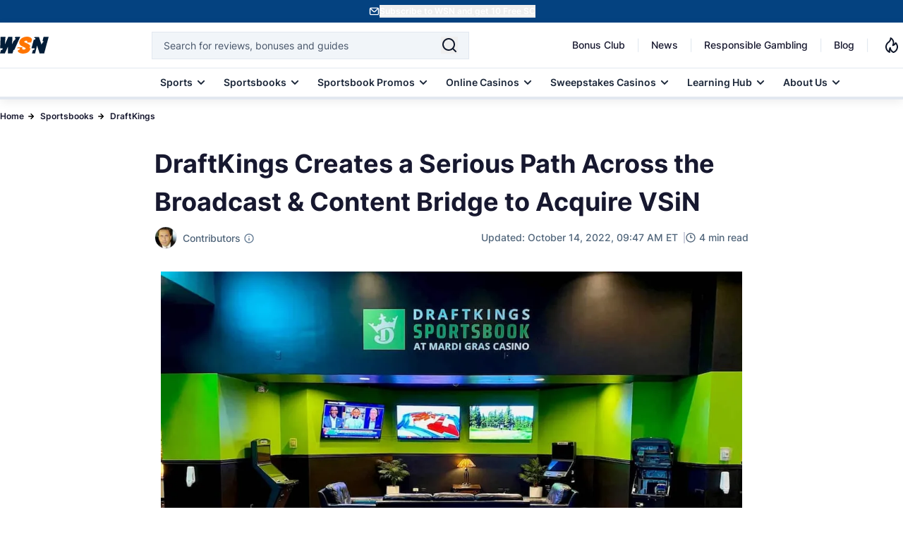

--- FILE ---
content_type: text/html; charset=UTF-8
request_url: https://www.wsn.com/betting/draftkings-serious-path-acquire-vsin/
body_size: 88071
content:
<!DOCTYPE html>
<html lang="en-US">

<head>
        <meta charset="utf-8">
<meta name="viewport" content="width=device-width, initial-scale=1">
<meta name="mobile-web-app-capable" content="yes">
<meta name="apple-mobile-web-app-capable" content="yes">
<meta name="format-detection" content="telephone=no">
<link rel="preconnect" href="https://cdn.wsn.com">
<link rel="preload" as="font" type="font/woff2" href="/fonts/Inter/Regular.woff2" crossorigin>
<link rel="preload" as="font" type="font/woff2" href="/fonts/Inter/Medium.woff2" crossorigin>
<link rel="preload" as="font" type="font/woff2" href="/fonts/Inter/SemiBold.woff2" crossorigin>
<link rel="preload" as="font" type="font/woff2" href="/fonts/Inter/Bold.woff2" crossorigin>
    <link rel="canonical" href="https://www.wsn.com/betting/draftkings-serious-path-acquire-vsin/">
<link rel="stylesheet" href="/css/app.css?id=4dbb5549e26f09be0727eadb542fb24a" as="style">
<noscript><link rel="stylesheet" href="/css/app.css?id=4dbb5549e26f09be0727eadb542fb24a"></noscript>
<link rel="alternate" type="application/atom+xml" title="News" href="https://www.wsn.com/feed">
<link rel="icon" href="https://www.wsn.com/favicon.ico" type="image/x-icon" sizes="any">
<link rel="icon" href="https://www.wsn.com/favicon.svg" type="image/svg+xml" sizes="32x32">
<link rel="apple-touch-icon" sizes="180x180" href="https://www.wsn.com/favicon.png">
<link rel="icon" type="image/png" sizes="32x32" href="https://www.wsn.com/favicon.png">
<link rel="icon" type="image/png" sizes="16x16" href="https://www.wsn.com/favicon.png">
<link rel="msapplication-config" href="https://www.wsn.com/images/browserconfig.xml" crossorigin="use-credentials">
<meta name="theme-color" content="#fffffe"/>
<meta name="color-scheme" content="#fffffe">
    <script type="application/ld+json">{"@context":"https://schema.org","@type":"NewsArticle","inLanguage":"en-US","headline":"DraftKings Creates a Serious Path Across the Broadcast & Content Bridge to Acquire VSiN","description":"Acquiring VSiN provides DraftKings a new network of broadcast opportunities to mine.","datePublished":"2022-10-14 09:47","dateModified":"2022-10-14 09:47","copyrightYear":"2022","mainEntityOfPage":"https://www.wsn.com/betting/draftkings-serious-path-acquire-vsin/","publisher":{"@type":"Organization","name":"World Sports Network","url":"https://www.wsn.com/","sameAs":["https://x.com/WSNsports","https://www.facebook.com/worldsportsnetwork","https://www.instagram.com/wsn_worldsportsnetwork/","https://www.linkedin.com/company/world-sports-network/","https://www.tiktok.com/@worldsportsnetwork","https://www.youtube.com/c/WSNWorldSportsNetwork","https://www.imdb.com/title/tt12546868/?ref_=tt_ov_inf","https://www.youtube.com/channel/UCMTk4rsHqomg5O8QWnSqFBg"],"logo":{"@type":"ImageObject","url":"https://www.wsn.com/images/logo-wsn.png","width":"92","height":"32"}},"author":[{"@type":"Person","name":"Larry Gibbs","url":"https://www.wsn.com/contributors/larry-gibbs/","description":"Larry Gibbs is both a seasoned journalist and a respected online gaming industry consultant. His wry commentary &amp; sharp analysis have appeared in numerous top gaming and sports wagering publications. He has also served as Vice President of US Gaming Services, a marketing research organization with 15 years of experience in US online wagering. He has spoken at noted gaming industry conferences including G2E, GiGSE, and NCLGS.","image":"https://cdn.wsn.com/1666349126/larry-gibbs.png","sameAs":["https://1.gravatar.com/avatar/71f9fb8aa2f3545c0805ea9377b67d87?s=240&d=mm&r=g"],"jobTitle":"Gambling Industry Analyst","email":"larry.gibbs@wsn.com","knowsLanguage":"en","knowsAbout":[{"@type":"Thing","name":"Sports Betting","sameAs":"https://en.wikipedia.org/wiki/Sports_betting"},{"@type":"Thing","name":"US Gambling","sameAs":"https://en.wikipedia.org/wiki/Gambling_in_the_United_States"}],"worksFor":{"@type":"Organization","name":"World Sports Network","url":"https://www.wsn.com/"}}],"image":{"@type":"ImageObject","url":"https://cdn.wsn.com/1665751636/draftkings-sportsbook-vsin.jpg.jpeg","width":"1200","height":"675"}}</script>
    <script type="application/ld+json">{"@context":"https://schema.org","@type":"BreadcrumbList","itemListElement":[{"@type":"ListItem","position":1,"name":"Home","item":{"@type":"Thing","@id":"https://www.wsn.com"}},{"@type":"ListItem","position":2,"name":"Sportsbooks","item":{"@type":"Thing","@id":"https://www.wsn.com/sportsbooks/"}},{"@type":"ListItem","position":3,"name":"DraftKings","item":{"@type":"Thing","@id":"https://www.wsn.com/sportsbooks/draftkings/"}},{"@type":"ListItem","position":4,"name":"DraftKings Creates a Serious Path Across the Broadcast & Content Bridge to Acquire VSiN","item":{"@type":"Thing","@id":"https://www.wsn.com/betting/draftkings-serious-path-acquire-vsin/"}}]}</script>
    
    <script defer type="text/javascript">
    (()=>{"use strict";var e={6873:(e,t,n)=>{function r(e){return r="function"==typeof Symbol&&"symbol"==typeof Symbol.iterator?function(e){return typeof e}:function(e){return e&&"function"==typeof Symbol&&e.constructor===Symbol&&e!==Symbol.prototype?"symbol":typeof e},r(e)}function o(e,t){return function(e){if(Array.isArray(e))return e}(e)||function(e,t){var n=null==e?null:"undefined"!=typeof Symbol&&e[Symbol.iterator]||e["@@iterator"];if(null!=n){var r,o,i,c,a=[],u=!0,l=!1;try{if(i=(n=n.call(e)).next,0===t){if(Object(n)!==n)return;u=!1}else for(;!(u=(r=i.call(n)).done)&&(a.push(r.value),a.length!==t);u=!0);}catch(e){l=!0,o=e}finally{try{if(!u&&null!=n.return&&(c=n.return(),Object(c)!==c))return}finally{if(l)throw o}}return a}}(e,t)||i(e,t)||function(){throw new TypeError("Invalid attempt to destructure non-iterable instance.\nIn order to be iterable, non-array objects must have a [Symbol.iterator]() method.")}()}function i(e,t){if(e){if("string"==typeof e)return c(e,t);var n=Object.prototype.toString.call(e).slice(8,-1);return"Object"===n&&e.constructor&&(n=e.constructor.name),"Map"===n||"Set"===n?Array.from(e):"Arguments"===n||/^(?:Ui|I)nt(?:8|16|32)(?:Clamped)?Array$/.test(n)?c(e,t):void 0}}function c(e,t){(null==t||t>e.length)&&(t=e.length);for(var n=0,r=new Array(t);n<t;n++)r[n]=e[n];return r}function a(e,t){var n=Object.keys(e);if(Object.getOwnPropertySymbols){var r=Object.getOwnPropertySymbols(e);t&&(r=r.filter((function(t){return Object.getOwnPropertyDescriptor(e,t).enumerable}))),n.push.apply(n,r)}return n}function u(e){for(var t=1;t<arguments.length;t++){var n=null!=arguments[t]?arguments[t]:{};t%2?a(Object(n),!0).forEach((function(t){l(e,t,n[t])})):Object.getOwnPropertyDescriptors?Object.defineProperties(e,Object.getOwnPropertyDescriptors(n)):a(Object(n)).forEach((function(t){Object.defineProperty(e,t,Object.getOwnPropertyDescriptor(n,t))}))}return e}function l(e,t,n){return(t=function(e){var t=function(e,t){if("object"!==r(e)||null===e)return e;var n=e[Symbol.toPrimitive];if(void 0!==n){var o=n.call(e,t||"default");if("object"!==r(o))return o;throw new TypeError("@@toPrimitive must return a primitive value.")}return("string"===t?String:Number)(e)}(e,"string");return"symbol"===r(t)?t:String(t)}(t))in e?Object.defineProperty(e,t,{value:n,enumerable:!0,configurable:!0,writable:!0}):e[t]=n,e}n.r(t),n.d(t,{PRIORITY:()=>s,loadScript:()=>p,registerScript:()=>m});var d,s={CRITICAL:"critical",HIGH:"high",MEDIUM:"medium",LOW:"low"},f=new Map;function m(e,t){var n=arguments.length>2&&void 0!==arguments[2]?arguments[2]:{},r={priority:s.MEDIUM,loadDelay:0,dependencies:[],loadOnEvents:["click","scroll","mousemove","touchstart"],idleTimeout:3e3,preconnect:null,condition:function(){return!0}};f.set(e,u(u(u({},r),n),{},{script:t,loaded:!1})),n.preconnect&&function(e){if(document.querySelector('link[rel="preconnect"][href="'.concat(e,'"]')))return;var t=document.createElement("link");t.rel="preconnect",t.href=e,document.head.appendChild(t)}(n.preconnect)}function p(e){var t=f.get(e);if(t&&!t.loaded&&t.condition()){t.loaded=!0;var n=t.dependencies.filter((function(e){return f.has(e)&&!f.get(e).loaded}));n.length>0&&n.forEach((function(e){return p(e)})),setTimeout((function(){if("function"==typeof t.script)t.script();else if("string"==typeof t.script){var e=document.createElement("script");e.src=t.script,e.async=!0,e.defer=!0,document.head.appendChild(e)}}),t.loadDelay),t.eventListeners&&t.loadOnEvents.forEach((function(e){window.removeEventListener(e,t.eventListeners[e])}))}}function y(){var e,t=function(e,t){var n="undefined"!=typeof Symbol&&e[Symbol.iterator]||e["@@iterator"];if(!n){if(Array.isArray(e)||(n=i(e))||t&&e&&"number"==typeof e.length){n&&(e=n);var r=0,o=function(){};return{s:o,n:function(){return r>=e.length?{done:!0}:{done:!1,value:e[r++]}},e:function(e){throw e},f:o}}throw new TypeError("Invalid attempt to iterate non-iterable instance.\nIn order to be iterable, non-array objects must have a [Symbol.iterator]() method.")}var c,a=!0,u=!1;return{s:function(){n=n.call(e)},n:function(){var e=n.next();return a=e.done,e},e:function(e){u=!0,c=e},f:function(){try{a||null==n.return||n.return()}finally{if(u)throw c}}}}(f.entries());try{var n=function(){var t=o(e.value,2),n=t[0],r=t[1];if(r.priority===s.CRITICAL)p(n);else{var i={};r.loadOnEvents.forEach((function(e){var t=function(){return p(n)};i[e]=t,window.addEventListener(e,t,{once:!0})})),r.eventListeners=i,r.priority===s.HIGH?setTimeout((function(){return p(n)}),r.idleTimeout/3):r.priority===s.MEDIUM?setTimeout((function(){return p(n)}),r.idleTimeout):setTimeout((function(){return p(n)}),2*r.idleTimeout)}};for(t.s();!(e=t.n()).done;)n()}catch(e){t.e(e)}finally{t.f()}}d=function(){y()},"complete"===document.readyState||"interactive"===document.readyState?setTimeout(d,1):document.addEventListener("DOMContentLoaded",d)}},t={};function n(r){var o=t[r];if(void 0!==o)return o.exports;var i=t[r]={exports:{}};return e[r](i,i.exports,n),i.exports}n.d=(e,t)=>{for(var r in t)n.o(t,r)&&!n.o(e,r)&&Object.defineProperty(e,r,{enumerable:!0,get:t[r]})},n.o=(e,t)=>Object.prototype.hasOwnProperty.call(e,t),n.r=e=>{"undefined"!=typeof Symbol&&Symbol.toStringTag&&Object.defineProperty(e,Symbol.toStringTag,{value:"Module"}),Object.defineProperty(e,"__esModule",{value:!0})},(()=>{var e=n(6873);const t=function(e){"complete"===document.readyState||"interactive"===document.readyState?setTimeout(e,1):document.addEventListener("DOMContentLoaded",e)};function r(e){if(e&&"string"==typeof e&&!document.querySelector('link[rel="preconnect"][href="'.concat(e,'"]'))){var t=document.createElement("link");t.rel="preconnect",t.href=e,document.head.appendChild(t)}}(0,e.registerScript)("gtm",(function(){r("https://www.googletagmanager.com"),r("https://bat.bing.com");var e=document.createElement("script");e.type="text/javascript",e.async=!0,e.defer=!0,e.src="https://www.googletagmanager.com/gtm.js?id=GTM-PFFBFX",e.crossOrigin="anonymous",e.onload=function(){dataLayer.push({event:"gtm.js","gtm.start":(new Date).getTime(),"gtm.uniqueEventId":0}),function(){var e=document.createElement("div");e.style.display="none",document.body.appendChild(e);try{["22020683","187106455"].forEach((function(t){var n=new Image;n.crossOrigin="anonymous",n.width=1,n.height=1,n.style.display="none",n.src="https://bat.bing.com/action/0?ti=".concat(t,"&Ver=2"),e.appendChild(n)}))}catch(e){console.debug("Bing tracking fallback required")}}()},document.head.appendChild(e);var t=document.createElement("noscript"),n=document.createElement("iframe");n.src="https://www.googletagmanager.com/ns.html?id=GTM-PFFBFX",n.style.display="none",n.style.visibility="hidden",n.height=0,n.width=0,n.setAttribute("crossorigin","anonymous"),t.innerHTML+=n.outerHTML,document.body.appendChild(t)}),{priority:e.PRIORITY.LOW,loadOnEvents:["click","scroll","mousemove","touchstart"],idleTimeout:5e3,preconnect:"https://www.googletagmanager.com"}),window.loadGTM=function(){return Promise.resolve().then(n.bind(n,6873)).then((function(e){return e.loadScript("gtm")}))},t((function(){["click","scroll","mousemove","touchstart"].forEach((function(e){window.addEventListener(e,window.loadGTM,{once:!0})})),setTimeout(window.loadGTM,5e3)}))})()})();</script>
    <script defer type="text/javascript">
    (()=>{"use strict";var e,t={6873:(e,t,n)=>{function r(e){return r="function"==typeof Symbol&&"symbol"==typeof Symbol.iterator?function(e){return typeof e}:function(e){return e&&"function"==typeof Symbol&&e.constructor===Symbol&&e!==Symbol.prototype?"symbol":typeof e},r(e)}function o(e,t){return function(e){if(Array.isArray(e))return e}(e)||function(e,t){var n=null==e?null:"undefined"!=typeof Symbol&&e[Symbol.iterator]||e["@@iterator"];if(null!=n){var r,o,i,c,a=[],u=!0,l=!1;try{if(i=(n=n.call(e)).next,0===t){if(Object(n)!==n)return;u=!1}else for(;!(u=(r=i.call(n)).done)&&(a.push(r.value),a.length!==t);u=!0);}catch(e){l=!0,o=e}finally{try{if(!u&&null!=n.return&&(c=n.return(),Object(c)!==c))return}finally{if(l)throw o}}return a}}(e,t)||i(e,t)||function(){throw new TypeError("Invalid attempt to destructure non-iterable instance.\nIn order to be iterable, non-array objects must have a [Symbol.iterator]() method.")}()}function i(e,t){if(e){if("string"==typeof e)return c(e,t);var n=Object.prototype.toString.call(e).slice(8,-1);return"Object"===n&&e.constructor&&(n=e.constructor.name),"Map"===n||"Set"===n?Array.from(e):"Arguments"===n||/^(?:Ui|I)nt(?:8|16|32)(?:Clamped)?Array$/.test(n)?c(e,t):void 0}}function c(e,t){(null==t||t>e.length)&&(t=e.length);for(var n=0,r=new Array(t);n<t;n++)r[n]=e[n];return r}function a(e,t){var n=Object.keys(e);if(Object.getOwnPropertySymbols){var r=Object.getOwnPropertySymbols(e);t&&(r=r.filter((function(t){return Object.getOwnPropertyDescriptor(e,t).enumerable}))),n.push.apply(n,r)}return n}function u(e){for(var t=1;t<arguments.length;t++){var n=null!=arguments[t]?arguments[t]:{};t%2?a(Object(n),!0).forEach((function(t){l(e,t,n[t])})):Object.getOwnPropertyDescriptors?Object.defineProperties(e,Object.getOwnPropertyDescriptors(n)):a(Object(n)).forEach((function(t){Object.defineProperty(e,t,Object.getOwnPropertyDescriptor(n,t))}))}return e}function l(e,t,n){return(t=function(e){var t=function(e,t){if("object"!==r(e)||null===e)return e;var n=e[Symbol.toPrimitive];if(void 0!==n){var o=n.call(e,t||"default");if("object"!==r(o))return o;throw new TypeError("@@toPrimitive must return a primitive value.")}return("string"===t?String:Number)(e)}(e,"string");return"symbol"===r(t)?t:String(t)}(t))in e?Object.defineProperty(e,t,{value:n,enumerable:!0,configurable:!0,writable:!0}):e[t]=n,e}n.r(t),n.d(t,{PRIORITY:()=>d,loadScript:()=>y,registerScript:()=>p});var f,d={CRITICAL:"critical",HIGH:"high",MEDIUM:"medium",LOW:"low"},s=new Map;function p(e,t){var n=arguments.length>2&&void 0!==arguments[2]?arguments[2]:{},r={priority:d.MEDIUM,loadDelay:0,dependencies:[],loadOnEvents:["click","scroll","mousemove","touchstart"],idleTimeout:3e3,preconnect:null,condition:function(){return!0}};s.set(e,u(u(u({},r),n),{},{script:t,loaded:!1})),n.preconnect&&function(e){if(document.querySelector('link[rel="preconnect"][href="'.concat(e,'"]')))return;var t=document.createElement("link");t.rel="preconnect",t.href=e,document.head.appendChild(t)}(n.preconnect)}function y(e){var t=s.get(e);if(t&&!t.loaded&&t.condition()){t.loaded=!0;var n=t.dependencies.filter((function(e){return s.has(e)&&!s.get(e).loaded}));n.length>0&&n.forEach((function(e){return y(e)})),setTimeout((function(){if("function"==typeof t.script)t.script();else if("string"==typeof t.script){var e=document.createElement("script");e.src=t.script,e.async=!0,e.defer=!0,document.head.appendChild(e)}}),t.loadDelay),t.eventListeners&&t.loadOnEvents.forEach((function(e){window.removeEventListener(e,t.eventListeners[e])}))}}function m(){var e,t=function(e,t){var n="undefined"!=typeof Symbol&&e[Symbol.iterator]||e["@@iterator"];if(!n){if(Array.isArray(e)||(n=i(e))||t&&e&&"number"==typeof e.length){n&&(e=n);var r=0,o=function(){};return{s:o,n:function(){return r>=e.length?{done:!0}:{done:!1,value:e[r++]}},e:function(e){throw e},f:o}}throw new TypeError("Invalid attempt to iterate non-iterable instance.\nIn order to be iterable, non-array objects must have a [Symbol.iterator]() method.")}var c,a=!0,u=!1;return{s:function(){n=n.call(e)},n:function(){var e=n.next();return a=e.done,e},e:function(e){u=!0,c=e},f:function(){try{a||null==n.return||n.return()}finally{if(u)throw c}}}}(s.entries());try{var n=function(){var t=o(e.value,2),n=t[0],r=t[1];if(r.priority===d.CRITICAL)y(n);else{var i={};r.loadOnEvents.forEach((function(e){var t=function(){return y(n)};i[e]=t,window.addEventListener(e,t,{once:!0})})),r.eventListeners=i,r.priority===d.HIGH?setTimeout((function(){return y(n)}),r.idleTimeout/3):r.priority===d.MEDIUM?setTimeout((function(){return y(n)}),r.idleTimeout):setTimeout((function(){return y(n)}),2*r.idleTimeout)}};for(t.s();!(e=t.n()).done;)n()}catch(e){t.e(e)}finally{t.f()}}f=function(){m()},"complete"===document.readyState||"interactive"===document.readyState?setTimeout(f,1):document.addEventListener("DOMContentLoaded",f)}},n={};function r(e){var o=n[e];if(void 0!==o)return o.exports;var i=n[e]={exports:{}};return t[e](i,i.exports,r),i.exports}r.d=(e,t)=>{for(var n in t)r.o(t,n)&&!r.o(e,n)&&Object.defineProperty(e,n,{enumerable:!0,get:t[n]})},r.o=(e,t)=>Object.prototype.hasOwnProperty.call(e,t),r.r=e=>{"undefined"!=typeof Symbol&&Symbol.toStringTag&&Object.defineProperty(e,Symbol.toStringTag,{value:"Module"}),Object.defineProperty(e,"__esModule",{value:!0})},(0,(e=r(6873)).registerScript)("meta-pixel",(function(){var e,t,n,r,o,i;(function(){try{document.querySelectorAll('script[type="application/ld+json"]').forEach((function(e){try{if(!e.parentNode)return;if(!e.textContent||""===e.textContent.trim())return void e.parentNode.removeChild(e);try{JSON.parse(e.textContent)}catch(t){e.parentNode.removeChild(e)}}catch(e){}}))}catch(e){}})(),window.fbq&&"function"==typeof window.fbq.getState?console.log("Meta Pixel already initialized, skipping duplicate load"):(e=window,t=document,n="script",e.fbq||(r=e.fbq=function(){r.callMethod?r.callMethod.apply(r,arguments):r.queue.push(arguments)},e._fbq||(e._fbq=r),r.push=r,r.loaded=!0,r.version="2.0",r.queue=[],(o=t.createElement(n)).async=!0,o.src="https://connect.facebook.net/en_US/fbevents.js",(i=t.getElementsByTagName(n)[0]).parentNode.insertBefore(o,i)),fbq("init","923656115423245"),fbq("track","PageView"))}),{priority:e.PRIORITY.LOW,idleTimeout:3e3,preconnect:"https://connect.facebook.net"}),window.loadMetaPixel=function(){return Promise.resolve().then(r.bind(r,6873)).then((function(e){return e.loadScript("meta-pixel")}))}})();</script>
        <title>DraftKings Serious Path Across the Broadcast &amp; Content Bridge to Acquire VSiN</title>
<meta name="description" content="Acquiring VSiN provides DraftKings a new network of broadcast opportunities to mine.">
<meta name="robots" content="max-snippet:-1, max-video-preview:-1, max-image-preview:large">
<meta property="og:locale" content="en_US" />
<meta property="og:type" content="article" />
<meta property="og:title" content="DraftKings Serious Path Across the Broadcast &amp; Content Bridge to Acquire VSiN" />
<meta property="og:description" content="Acquiring VSiN provides DraftKings a new network of broadcast opportunities to mine." />
<meta property="og:url" content="https://www.wsn.com/betting/draftkings-serious-path-acquire-vsin/" />
<meta property="og:site_name" content="World Sports Network" />
<meta property="og:updated_time" content="2022-10-14T14:47:18+00:00" />
<meta property="og:image" content="https://cdn.wsn.com/fit-in/1200x630/1665751636/draftkings-sportsbook-vsin.jpg.jpeg" />
<meta property="og:image:width" content="1200" />
<meta property="og:image:height" content="628" />
<meta property="og:image:alt" content="" />
<meta property="og:image:type" content="image/jpeg" />
<meta name="twitter:card" content="summary_large_image" />
<meta name="twitter:title" content="DraftKings Serious Path Across the Broadcast &amp; Content Bridge to Acquire VSiN" />
<meta name="twitter:description" content="Acquiring VSiN provides DraftKings a new network of broadcast opportunities to mine." />
<meta name="twitter:site" content="@WSNsports" />
<meta name="twitter:creator" content="@WSNsports" />
<meta name="twitter:image" content="https://cdn.wsn.com/filters:format(webp)/fit-in/1200x630/1665751636/draftkings-sportsbook-vsin.jpg.jpeg" />
<meta name="color-scheme" content="#fffffe">
</head>

<body data-type="article" class="relative">
    <noscript>
    <img height="1" width="1" style="display:none" src="https://www.facebook.com/tr?id=923656115423245&ev=PageView&noscript=1" />
</noscript>
    <div id="signup-banner" class="bg-[#044280] text-white-900 h-[32px] min-h-[32.01px] max-h-[32.01px] flex py-[7px] justify-center z-50 relative">
        <div id="signup-content" class="container mx-auto flex gap-1 justify-center items-center p-0 m-0">
            <img src="/images/header/signup.svg" alt="wsn-newsletter" width="16" height="16" loading="eager">
            <button onclick="openModal()" class="font-semibold text-xs text-white-900 underline underline-offset-2" style="touch-action: manipulation;"> Subscribe to WSN and get 10 Free SC </button>
        </div>
    </div>
<div id="sign-up-modal" class="fixed w-100 backdrop-blur-sm bg-black-900/70 left-0 top-0 z-[1000] overflow-y-hidden inset-0 bg-black flex items-center justify-center hidden">
    <div class="relative">
        <div id="dynamic-modal-content"></div>
    </div>
</div>
    <script defer>
        (()=>{"use strict";function t(e){return t="function"==typeof Symbol&&"symbol"==typeof Symbol.iterator?function(t){return typeof t}:function(t){return t&&"function"==typeof Symbol&&t.constructor===Symbol&&t!==Symbol.prototype?"symbol":typeof t},t(e)}function e(){/*! regenerator-runtime -- Copyright (c) 2014-present, Facebook, Inc. -- license (MIT): https://github.com/facebook/regenerator/blob/main/LICENSE */e=function(){return n};var r,n={},o=Object.prototype,i=o.hasOwnProperty,a=Object.defineProperty||function(t,e,r){t[e]=r.value},c="function"==typeof Symbol?Symbol:{},u=c.iterator||"@@iterator",s=c.asyncIterator||"@@asyncIterator",l=c.toStringTag||"@@toStringTag";function f(t,e,r){return Object.defineProperty(t,e,{value:r,enumerable:!0,configurable:!0,writable:!0}),t[e]}try{f({},"")}catch(r){f=function(t,e,r){return t[e]=r}}function d(t,e,r,n){var o=e&&e.prototype instanceof b?e:b,i=Object.create(o.prototype),c=new T(n||[]);return a(i,"_invoke",{value:I(t,r,c)}),i}function h(t,e,r){try{return{type:"normal",arg:t.call(e,r)}}catch(t){return{type:"throw",arg:t}}}n.wrap=d;var p="suspendedStart",y="suspendedYield",m="executing",v="completed",g={};function b(){}function w(){}function E(){}var L={};f(L,u,(function(){return this}));var x=Object.getPrototypeOf,O=x&&x(x(A([])));O&&O!==o&&i.call(O,u)&&(L=O);var j=E.prototype=b.prototype=Object.create(L);function k(t){["next","throw","return"].forEach((function(e){f(t,e,(function(t){return this._invoke(e,t)}))}))}function S(e,r){function n(o,a,c,u){var s=h(e[o],e,a);if("throw"!==s.type){var l=s.arg,f=l.value;return f&&"object"==t(f)&&i.call(f,"__await")?r.resolve(f.__await).then((function(t){n("next",t,c,u)}),(function(t){n("throw",t,c,u)})):r.resolve(f).then((function(t){l.value=t,c(l)}),(function(t){return n("throw",t,c,u)}))}u(s.arg)}var o;a(this,"_invoke",{value:function(t,e){function i(){return new r((function(r,o){n(t,e,r,o)}))}return o=o?o.then(i,i):i()}})}function I(t,e,n){var o=p;return function(i,a){if(o===m)throw new Error("Generator is already running");if(o===v){if("throw"===i)throw a;return{value:r,done:!0}}for(n.method=i,n.arg=a;;){var c=n.delegate;if(c){var u=_(c,n);if(u){if(u===g)continue;return u}}if("next"===n.method)n.sent=n._sent=n.arg;else if("throw"===n.method){if(o===p)throw o=v,n.arg;n.dispatchException(n.arg)}else"return"===n.method&&n.abrupt("return",n.arg);o=m;var s=h(t,e,n);if("normal"===s.type){if(o=n.done?v:y,s.arg===g)continue;return{value:s.arg,done:n.done}}"throw"===s.type&&(o=v,n.method="throw",n.arg=s.arg)}}}function _(t,e){var n=e.method,o=t.iterator[n];if(o===r)return e.delegate=null,"throw"===n&&t.iterator.return&&(e.method="return",e.arg=r,_(t,e),"throw"===e.method)||"return"!==n&&(e.method="throw",e.arg=new TypeError("The iterator does not provide a '"+n+"' method")),g;var i=h(o,t.iterator,e.arg);if("throw"===i.type)return e.method="throw",e.arg=i.arg,e.delegate=null,g;var a=i.arg;return a?a.done?(e[t.resultName]=a.value,e.next=t.nextLoc,"return"!==e.method&&(e.method="next",e.arg=r),e.delegate=null,g):a:(e.method="throw",e.arg=new TypeError("iterator result is not an object"),e.delegate=null,g)}function B(t){var e={tryLoc:t[0]};1 in t&&(e.catchLoc=t[1]),2 in t&&(e.finallyLoc=t[2],e.afterLoc=t[3]),this.tryEntries.push(e)}function P(t){var e=t.completion||{};e.type="normal",delete e.arg,t.completion=e}function T(t){this.tryEntries=[{tryLoc:"root"}],t.forEach(B,this),this.reset(!0)}function A(e){if(e||""===e){var n=e[u];if(n)return n.call(e);if("function"==typeof e.next)return e;if(!isNaN(e.length)){var o=-1,a=function t(){for(;++o<e.length;)if(i.call(e,o))return t.value=e[o],t.done=!1,t;return t.value=r,t.done=!0,t};return a.next=a}}throw new TypeError(t(e)+" is not iterable")}return w.prototype=E,a(j,"constructor",{value:E,configurable:!0}),a(E,"constructor",{value:w,configurable:!0}),w.displayName=f(E,l,"GeneratorFunction"),n.isGeneratorFunction=function(t){var e="function"==typeof t&&t.constructor;return!!e&&(e===w||"GeneratorFunction"===(e.displayName||e.name))},n.mark=function(t){return Object.setPrototypeOf?Object.setPrototypeOf(t,E):(t.__proto__=E,f(t,l,"GeneratorFunction")),t.prototype=Object.create(j),t},n.awrap=function(t){return{__await:t}},k(S.prototype),f(S.prototype,s,(function(){return this})),n.AsyncIterator=S,n.async=function(t,e,r,o,i){void 0===i&&(i=Promise);var a=new S(d(t,e,r,o),i);return n.isGeneratorFunction(e)?a:a.next().then((function(t){return t.done?t.value:a.next()}))},k(j),f(j,l,"Generator"),f(j,u,(function(){return this})),f(j,"toString",(function(){return"[object Generator]"})),n.keys=function(t){var e=Object(t),r=[];for(var n in e)r.push(n);return r.reverse(),function t(){for(;r.length;){var n=r.pop();if(n in e)return t.value=n,t.done=!1,t}return t.done=!0,t}},n.values=A,T.prototype={constructor:T,reset:function(t){if(this.prev=0,this.next=0,this.sent=this._sent=r,this.done=!1,this.delegate=null,this.method="next",this.arg=r,this.tryEntries.forEach(P),!t)for(var e in this)"t"===e.charAt(0)&&i.call(this,e)&&!isNaN(+e.slice(1))&&(this[e]=r)},stop:function(){this.done=!0;var t=this.tryEntries[0].completion;if("throw"===t.type)throw t.arg;return this.rval},dispatchException:function(t){if(this.done)throw t;var e=this;function n(n,o){return c.type="throw",c.arg=t,e.next=n,o&&(e.method="next",e.arg=r),!!o}for(var o=this.tryEntries.length-1;o>=0;--o){var a=this.tryEntries[o],c=a.completion;if("root"===a.tryLoc)return n("end");if(a.tryLoc<=this.prev){var u=i.call(a,"catchLoc"),s=i.call(a,"finallyLoc");if(u&&s){if(this.prev<a.catchLoc)return n(a.catchLoc,!0);if(this.prev<a.finallyLoc)return n(a.finallyLoc)}else if(u){if(this.prev<a.catchLoc)return n(a.catchLoc,!0)}else{if(!s)throw new Error("try statement without catch or finally");if(this.prev<a.finallyLoc)return n(a.finallyLoc)}}}},abrupt:function(t,e){for(var r=this.tryEntries.length-1;r>=0;--r){var n=this.tryEntries[r];if(n.tryLoc<=this.prev&&i.call(n,"finallyLoc")&&this.prev<n.finallyLoc){var o=n;break}}o&&("break"===t||"continue"===t)&&o.tryLoc<=e&&e<=o.finallyLoc&&(o=null);var a=o?o.completion:{};return a.type=t,a.arg=e,o?(this.method="next",this.next=o.finallyLoc,g):this.complete(a)},complete:function(t,e){if("throw"===t.type)throw t.arg;return"break"===t.type||"continue"===t.type?this.next=t.arg:"return"===t.type?(this.rval=this.arg=t.arg,this.method="return",this.next="end"):"normal"===t.type&&e&&(this.next=e),g},finish:function(t){for(var e=this.tryEntries.length-1;e>=0;--e){var r=this.tryEntries[e];if(r.finallyLoc===t)return this.complete(r.completion,r.afterLoc),P(r),g}},catch:function(t){for(var e=this.tryEntries.length-1;e>=0;--e){var r=this.tryEntries[e];if(r.tryLoc===t){var n=r.completion;if("throw"===n.type){var o=n.arg;P(r)}return o}}throw new Error("illegal catch attempt")},delegateYield:function(t,e,n){return this.delegate={iterator:A(t),resultName:e,nextLoc:n},"next"===this.method&&(this.arg=r),g}},n}function r(t,e,r,n,o,i,a){try{var c=t[i](a),u=c.value}catch(t){return void r(t)}c.done?e(u):Promise.resolve(u).then(n,o)}function n(t){return function(){var e=this,n=arguments;return new Promise((function(o,i){var a=t.apply(e,n);function c(t){r(a,o,i,c,u,"next",t)}function u(t){r(a,o,i,c,u,"throw",t)}c(void 0)}))}}const o=function(){var t=function(){var t=n(e().mark((function t(r,n){var i,a;return e().wrap((function(t){for(;;)switch(t.prev=t.next){case 0:return t.prev=0,i=Object.keys(n).map((function(t){return encodeURIComponent(t)+"="+encodeURIComponent(n[t])})).join("&"),r+="?"+i,t.next=5,fetch(r,{headers:{"Content-Type":"application/json",Accept:"application/json"}});case 5:if((a=t.sent).ok){t.next=12;break}return t.t0=o,t.next=10,a;case 10:throw t.t1=t.sent,new t.t0(t.t1);case 12:return t.next=14,a.text();case 14:return t.abrupt("return",t.sent);case 17:return t.prev=17,t.t2=t.catch(0),t.abrupt("return",t.t2);case 20:case"end":return t.stop()}}),t,null,[[0,17]])})));return function(e,r){return t.apply(this,arguments)}}(),r=function(){var t=n(e().mark((function t(r,n){var i;return e().wrap((function(t){for(;;)switch(t.prev=t.next){case 0:return t.prev=0,t.next=3,fetch(r,{method:"POST",headers:{"Content-Type":"application/json",Accept:"application/json"},referrerPolicy:"no-referrer",body:JSON.stringify(n)});case 3:if((i=t.sent).ok){t.next=10;break}return t.t0=o,t.next=8,i;case 8:throw t.t1=t.sent,new t.t0(t.t1);case 10:return t.next=12,i.text();case 12:return t.abrupt("return",t.sent);case 15:return t.prev=15,t.t2=t.catch(0),t.abrupt("return",t.t2);case 18:case"end":return t.stop()}}),t,null,[[0,15]])})));return function(e,r){return t.apply(this,arguments)}}(),o=function(){var t=n(e().mark((function t(r){var n;return e().wrap((function(t){for(;;)switch(t.prev=t.next){case 0:return n="ApiException",t.prev=1,t.next=4,r;case 4:if(!t.sent){t.next=8;break}return t.next=7,r;case 7:r=t.sent;case 8:t.next=13;break;case 10:t.prev=10,t.t0=t.catch(1),r=t.t0;case 13:return t.abrupt("return",{error:r,name:n});case 14:case"end":return t.stop()}}),t,null,[[1,10]])})));return function(e){return t.apply(this,arguments)}}();return{getData:t,postData:r}};function i(t){return i="function"==typeof Symbol&&"symbol"==typeof Symbol.iterator?function(t){return typeof t}:function(t){return t&&"function"==typeof Symbol&&t.constructor===Symbol&&t!==Symbol.prototype?"symbol":typeof t},i(t)}function a(t,e){return function(t){if(Array.isArray(t))return t}(t)||function(t,e){var r=null==t?null:"undefined"!=typeof Symbol&&t[Symbol.iterator]||t["@@iterator"];if(null!=r){var n,o,i,a,c=[],u=!0,s=!1;try{if(i=(r=r.call(t)).next,0===e){if(Object(r)!==r)return;u=!1}else for(;!(u=(n=i.call(r)).done)&&(c.push(n.value),c.length!==e);u=!0);}catch(t){s=!0,o=t}finally{try{if(!u&&null!=r.return&&(a=r.return(),Object(a)!==a))return}finally{if(s)throw o}}return c}}(t,e)||c(t,e)||function(){throw new TypeError("Invalid attempt to destructure non-iterable instance.\nIn order to be iterable, non-array objects must have a [Symbol.iterator]() method.")}()}function c(t,e){if(t){if("string"==typeof t)return u(t,e);var r=Object.prototype.toString.call(t).slice(8,-1);return"Object"===r&&t.constructor&&(r=t.constructor.name),"Map"===r||"Set"===r?Array.from(t):"Arguments"===r||/^(?:Ui|I)nt(?:8|16|32)(?:Clamped)?Array$/.test(r)?u(t,e):void 0}}function u(t,e){(null==e||e>t.length)&&(e=t.length);for(var r=0,n=new Array(e);r<e;r++)n[r]=t[r];return n}function s(t,e){var r=Object.keys(t);if(Object.getOwnPropertySymbols){var n=Object.getOwnPropertySymbols(t);e&&(n=n.filter((function(e){return Object.getOwnPropertyDescriptor(t,e).enumerable}))),r.push.apply(r,n)}return r}function l(t){for(var e=1;e<arguments.length;e++){var r=null!=arguments[e]?arguments[e]:{};e%2?s(Object(r),!0).forEach((function(e){f(t,e,r[e])})):Object.getOwnPropertyDescriptors?Object.defineProperties(t,Object.getOwnPropertyDescriptors(r)):s(Object(r)).forEach((function(e){Object.defineProperty(t,e,Object.getOwnPropertyDescriptor(r,e))}))}return t}function f(t,e,r){return(e=function(t){var e=function(t,e){if("object"!==i(t)||null===t)return t;var r=t[Symbol.toPrimitive];if(void 0!==r){var n=r.call(t,e||"default");if("object"!==i(n))return n;throw new TypeError("@@toPrimitive must return a primitive value.")}return("string"===e?String:Number)(t)}(t,"string");return"symbol"===i(e)?e:String(e)}(e))in t?Object.defineProperty(t,e,{value:r,enumerable:!0,configurable:!0,writable:!0}):t[e]=r,t}var d,h="critical",p="high",y="medium",m="low",v=new Map;function g(t){var e=v.get(t);if(e&&!e.loaded&&e.condition()){e.loaded=!0;var r=e.dependencies.filter((function(t){return v.has(t)&&!v.get(t).loaded}));r.length>0&&r.forEach((function(t){return g(t)})),setTimeout((function(){if("function"==typeof e.script)e.script();else if("string"==typeof e.script){var t=document.createElement("script");t.src=e.script,t.async=!0,t.defer=!0,document.head.appendChild(t)}}),e.loadDelay),e.eventListeners&&e.loadOnEvents.forEach((function(t){window.removeEventListener(t,e.eventListeners[t])}))}}function b(){var t,e=function(t,e){var r="undefined"!=typeof Symbol&&t[Symbol.iterator]||t["@@iterator"];if(!r){if(Array.isArray(t)||(r=c(t))||e&&t&&"number"==typeof t.length){r&&(t=r);var n=0,o=function(){};return{s:o,n:function(){return n>=t.length?{done:!0}:{done:!1,value:t[n++]}},e:function(t){throw t},f:o}}throw new TypeError("Invalid attempt to iterate non-iterable instance.\nIn order to be iterable, non-array objects must have a [Symbol.iterator]() method.")}var i,a=!0,u=!1;return{s:function(){r=r.call(t)},n:function(){var t=r.next();return a=t.done,t},e:function(t){u=!0,i=t},f:function(){try{a||null==r.return||r.return()}finally{if(u)throw i}}}}(v.entries());try{var r=function(){var e=a(t.value,2),r=e[0],n=e[1];if(n.priority===h)g(r);else{var o={};n.loadOnEvents.forEach((function(t){var e=function(){return g(r)};o[t]=e,window.addEventListener(t,e,{once:!0})})),n.eventListeners=o,n.priority===p?setTimeout((function(){return g(r)}),n.idleTimeout/3):n.priority===y?setTimeout((function(){return g(r)}),n.idleTimeout):setTimeout((function(){return g(r)}),2*n.idleTimeout)}};for(e.s();!(t=e.n()).done;)r()}catch(t){e.e(t)}finally{e.f()}}function w(t){return w="function"==typeof Symbol&&"symbol"==typeof Symbol.iterator?function(t){return typeof t}:function(t){return t&&"function"==typeof Symbol&&t.constructor===Symbol&&t!==Symbol.prototype?"symbol":typeof t},w(t)}function E(){/*! regenerator-runtime -- Copyright (c) 2014-present, Facebook, Inc. -- license (MIT): https://github.com/facebook/regenerator/blob/main/LICENSE */E=function(){return e};var t,e={},r=Object.prototype,n=r.hasOwnProperty,o=Object.defineProperty||function(t,e,r){t[e]=r.value},i="function"==typeof Symbol?Symbol:{},a=i.iterator||"@@iterator",c=i.asyncIterator||"@@asyncIterator",u=i.toStringTag||"@@toStringTag";function s(t,e,r){return Object.defineProperty(t,e,{value:r,enumerable:!0,configurable:!0,writable:!0}),t[e]}try{s({},"")}catch(t){s=function(t,e,r){return t[e]=r}}function l(t,e,r,n){var i=e&&e.prototype instanceof v?e:v,a=Object.create(i.prototype),c=new T(n||[]);return o(a,"_invoke",{value:I(t,r,c)}),a}function f(t,e,r){try{return{type:"normal",arg:t.call(e,r)}}catch(t){return{type:"throw",arg:t}}}e.wrap=l;var d="suspendedStart",h="suspendedYield",p="executing",y="completed",m={};function v(){}function g(){}function b(){}var L={};s(L,a,(function(){return this}));var x=Object.getPrototypeOf,O=x&&x(x(A([])));O&&O!==r&&n.call(O,a)&&(L=O);var j=b.prototype=v.prototype=Object.create(L);function k(t){["next","throw","return"].forEach((function(e){s(t,e,(function(t){return this._invoke(e,t)}))}))}function S(t,e){function r(o,i,a,c){var u=f(t[o],t,i);if("throw"!==u.type){var s=u.arg,l=s.value;return l&&"object"==w(l)&&n.call(l,"__await")?e.resolve(l.__await).then((function(t){r("next",t,a,c)}),(function(t){r("throw",t,a,c)})):e.resolve(l).then((function(t){s.value=t,a(s)}),(function(t){return r("throw",t,a,c)}))}c(u.arg)}var i;o(this,"_invoke",{value:function(t,n){function o(){return new e((function(e,o){r(t,n,e,o)}))}return i=i?i.then(o,o):o()}})}function I(e,r,n){var o=d;return function(i,a){if(o===p)throw new Error("Generator is already running");if(o===y){if("throw"===i)throw a;return{value:t,done:!0}}for(n.method=i,n.arg=a;;){var c=n.delegate;if(c){var u=_(c,n);if(u){if(u===m)continue;return u}}if("next"===n.method)n.sent=n._sent=n.arg;else if("throw"===n.method){if(o===d)throw o=y,n.arg;n.dispatchException(n.arg)}else"return"===n.method&&n.abrupt("return",n.arg);o=p;var s=f(e,r,n);if("normal"===s.type){if(o=n.done?y:h,s.arg===m)continue;return{value:s.arg,done:n.done}}"throw"===s.type&&(o=y,n.method="throw",n.arg=s.arg)}}}function _(e,r){var n=r.method,o=e.iterator[n];if(o===t)return r.delegate=null,"throw"===n&&e.iterator.return&&(r.method="return",r.arg=t,_(e,r),"throw"===r.method)||"return"!==n&&(r.method="throw",r.arg=new TypeError("The iterator does not provide a '"+n+"' method")),m;var i=f(o,e.iterator,r.arg);if("throw"===i.type)return r.method="throw",r.arg=i.arg,r.delegate=null,m;var a=i.arg;return a?a.done?(r[e.resultName]=a.value,r.next=e.nextLoc,"return"!==r.method&&(r.method="next",r.arg=t),r.delegate=null,m):a:(r.method="throw",r.arg=new TypeError("iterator result is not an object"),r.delegate=null,m)}function B(t){var e={tryLoc:t[0]};1 in t&&(e.catchLoc=t[1]),2 in t&&(e.finallyLoc=t[2],e.afterLoc=t[3]),this.tryEntries.push(e)}function P(t){var e=t.completion||{};e.type="normal",delete e.arg,t.completion=e}function T(t){this.tryEntries=[{tryLoc:"root"}],t.forEach(B,this),this.reset(!0)}function A(e){if(e||""===e){var r=e[a];if(r)return r.call(e);if("function"==typeof e.next)return e;if(!isNaN(e.length)){var o=-1,i=function r(){for(;++o<e.length;)if(n.call(e,o))return r.value=e[o],r.done=!1,r;return r.value=t,r.done=!0,r};return i.next=i}}throw new TypeError(w(e)+" is not iterable")}return g.prototype=b,o(j,"constructor",{value:b,configurable:!0}),o(b,"constructor",{value:g,configurable:!0}),g.displayName=s(b,u,"GeneratorFunction"),e.isGeneratorFunction=function(t){var e="function"==typeof t&&t.constructor;return!!e&&(e===g||"GeneratorFunction"===(e.displayName||e.name))},e.mark=function(t){return Object.setPrototypeOf?Object.setPrototypeOf(t,b):(t.__proto__=b,s(t,u,"GeneratorFunction")),t.prototype=Object.create(j),t},e.awrap=function(t){return{__await:t}},k(S.prototype),s(S.prototype,c,(function(){return this})),e.AsyncIterator=S,e.async=function(t,r,n,o,i){void 0===i&&(i=Promise);var a=new S(l(t,r,n,o),i);return e.isGeneratorFunction(r)?a:a.next().then((function(t){return t.done?t.value:a.next()}))},k(j),s(j,u,"Generator"),s(j,a,(function(){return this})),s(j,"toString",(function(){return"[object Generator]"})),e.keys=function(t){var e=Object(t),r=[];for(var n in e)r.push(n);return r.reverse(),function t(){for(;r.length;){var n=r.pop();if(n in e)return t.value=n,t.done=!1,t}return t.done=!0,t}},e.values=A,T.prototype={constructor:T,reset:function(e){if(this.prev=0,this.next=0,this.sent=this._sent=t,this.done=!1,this.delegate=null,this.method="next",this.arg=t,this.tryEntries.forEach(P),!e)for(var r in this)"t"===r.charAt(0)&&n.call(this,r)&&!isNaN(+r.slice(1))&&(this[r]=t)},stop:function(){this.done=!0;var t=this.tryEntries[0].completion;if("throw"===t.type)throw t.arg;return this.rval},dispatchException:function(e){if(this.done)throw e;var r=this;function o(n,o){return c.type="throw",c.arg=e,r.next=n,o&&(r.method="next",r.arg=t),!!o}for(var i=this.tryEntries.length-1;i>=0;--i){var a=this.tryEntries[i],c=a.completion;if("root"===a.tryLoc)return o("end");if(a.tryLoc<=this.prev){var u=n.call(a,"catchLoc"),s=n.call(a,"finallyLoc");if(u&&s){if(this.prev<a.catchLoc)return o(a.catchLoc,!0);if(this.prev<a.finallyLoc)return o(a.finallyLoc)}else if(u){if(this.prev<a.catchLoc)return o(a.catchLoc,!0)}else{if(!s)throw new Error("try statement without catch or finally");if(this.prev<a.finallyLoc)return o(a.finallyLoc)}}}},abrupt:function(t,e){for(var r=this.tryEntries.length-1;r>=0;--r){var o=this.tryEntries[r];if(o.tryLoc<=this.prev&&n.call(o,"finallyLoc")&&this.prev<o.finallyLoc){var i=o;break}}i&&("break"===t||"continue"===t)&&i.tryLoc<=e&&e<=i.finallyLoc&&(i=null);var a=i?i.completion:{};return a.type=t,a.arg=e,i?(this.method="next",this.next=i.finallyLoc,m):this.complete(a)},complete:function(t,e){if("throw"===t.type)throw t.arg;return"break"===t.type||"continue"===t.type?this.next=t.arg:"return"===t.type?(this.rval=this.arg=t.arg,this.method="return",this.next="end"):"normal"===t.type&&e&&(this.next=e),m},finish:function(t){for(var e=this.tryEntries.length-1;e>=0;--e){var r=this.tryEntries[e];if(r.finallyLoc===t)return this.complete(r.completion,r.afterLoc),P(r),m}},catch:function(t){for(var e=this.tryEntries.length-1;e>=0;--e){var r=this.tryEntries[e];if(r.tryLoc===t){var n=r.completion;if("throw"===n.type){var o=n.arg;P(r)}return o}}throw new Error("illegal catch attempt")},delegateYield:function(e,r,n){return this.delegate={iterator:A(e),resultName:r,nextLoc:n},"next"===this.method&&(this.arg=t),m}},e}function L(t,e,r,n,o,i,a){try{var c=t[i](a),u=c.value}catch(t){return void r(t)}c.done?e(u):Promise.resolve(u).then(n,o)}d=function(){b()},"complete"===document.readyState||"interactive"===document.readyState?setTimeout(d,1):document.addEventListener("DOMContentLoaded",d);var x=document.getElementById("sign-up-modal");function O(){var t=window.location.pathname;fetch("/molecules/sign-up/modal-content?page_path=".concat(encodeURIComponent(t))).then((function(t){return t.text()})).then((function(t){document.getElementById("dynamic-modal-content").innerHTML=t;var e=document.getElementById("sign-up-modal");if(e){var r=document.getElementById("sign-up-modal-content");r&&(r.classList.remove("animate-slide-out"),r.classList.add("opacity-0")),e.classList.remove("hidden"),e.offsetWidth,r&&(r.classList.add("animate-slide-in"),r.classList.remove("opacity-0")),function(){var t=document.getElementById("sign-up-modal");document.querySelector(".modal-container");if(t){t.removeEventListener("click",j),document.removeEventListener("click",k),t.addEventListener("click",j),document.addEventListener("click",k);var e=document.getElementById("name"),r=document.getElementById("email");e&&e.addEventListener("keydown",S),r&&r.addEventListener("keydown",I)}}()}else console.warn("Modal not found after setting content")})).catch((function(t){return console.error("Error loading modal content:",t)}))}function j(t){var e=document.getElementById("sign-up-modal");t.target===e&&_()}function k(t){document.querySelector(".modal-container").contains(t.target)||_()}function S(t){t.stopPropagation();var e=document.getElementById("name"),r=document.getElementById("name-check");/^[a-zA-Z\s]+$/.test(e.value)?(r.style.display="block",e.classList.remove("border-[#E2E8F0]"),e.classList.add("border-[#94A3B8]"),document.getElementById("name-error").style.display="none"):(r.style.display="none",e.classList.remove("border-[#94A3B8]"),e.classList.add("border-[#E2E8F0]"))}function I(t){t.stopPropagation();var e=document.getElementById("email"),r=document.getElementById("email-check");/^[^\s@]+@[^\s@]+\.[^\s@]+$/.test(e.value)?(r.style.display="block",e.classList.remove("border-[#E2E8F0]"),e.classList.add("border-[#94A3B8]"),document.getElementById("email-error").style.display="none"):(r.style.display="none",e.classList.remove("border-[#94A3B8]"),e.classList.add("border-[#E2E8F0]"))}function _(){var t=document.getElementById("sign-up-modal-content");t?(t.classList.add("animate-slide-out"),t.classList.remove("animate-slide-in")):console.warn("Modal content not found during close"),setTimeout((function(){(x=document.getElementById("sign-up-modal"))?x.classList.add("hidden"):console.warn("Modal not found when trying to hide it")}),0)}function B(){var t=!0,e=document.getElementById("name"),r=document.getElementById("name-error");""===e.value.trim()?(e.classList.add("border-red-600"),r.classList.remove("hidden"),t=!1):(e.classList.remove("border-red-600"),r.classList.add("hidden"));var n=document.getElementById("email"),o=document.getElementById("email-error");/^[^\s@]+@[^\s@]+\.[^\s@]+$/.test(n.value.trim())?o.classList.add("hidden"):(o.classList.remove("hidden"),n.classList.remove("border-[#E2E8F0]"),n.classList.add("border-[#DD101C]"),t=!1);var i=document.getElementById("age_confirm"),a=document.getElementById("marketing_agree"),c=document.getElementById("checkboxes-error");return i.checked&&a.checked?c.classList.add("hidden"):(c.classList.remove("hidden"),t=!1),t}function P(t){return T.apply(this,arguments)}function T(){return T=function(t){return function(){var e=this,r=arguments;return new Promise((function(n,o){var i=t.apply(e,r);function a(t){L(i,n,o,a,c,"next",t)}function c(t){L(i,n,o,a,c,"throw",t)}a(void 0)}))}}(E().mark((function t(e){var r,n,i,a,c,u,s;return E().wrap((function(t){for(;;)switch(t.prev=t.next){case 0:if(e.preventDefault(),B()){t.next=3;break}return t.abrupt("return");case 3:return(r=e.target).disabled=!0,n=document.getElementById("bacom_newsletter_form"),i=new FormData(n),a=Math.floor(Date.now()/1e3),c={firstname:i.get("name"),email:i.get("email"),user_ip:i.get("user_ip"),ref_name:"wsn/",ref_url:i.get("ref_url"),timestamp:a},t.prev=9,u=o(),s=u.getData,t.next=13,s("https://subscribe.wsn.com/subscribe/leads/",c);case 13:"FAIL"!==t.sent?(document.getElementById("subscribed").classList.remove("hidden"),document.getElementById("something-went-wrong").classList.add("hidden"),document.getElementById("sign-up-button").disabled=!0,setTimeout((function(){_()}),2e3)):(document.getElementById("something-went-wrong").classList.remove("hidden"),r.disabled=!1),t.next=22;break;case 17:t.prev=17,t.t0=t.catch(9),console.error("Error during form submission:",t.t0),document.getElementById("something-went-wrong").classList.remove("hidden"),r.disabled=!1;case 22:case"end":return t.stop()}}),t,null,[[9,17]])}))),T.apply(this,arguments)}!function(t,e){var r=arguments.length>2&&void 0!==arguments[2]?arguments[2]:{},n={priority:y,loadDelay:0,dependencies:[],loadOnEvents:["click","scroll","mousemove","touchstart"],idleTimeout:3e3,preconnect:null,condition:function(){return!0}};v.set(t,l(l(l({},n),r),{},{script:e,loaded:!1})),r.preconnect&&function(t){if(document.querySelector('link[rel="preconnect"][href="'.concat(t,'"]')))return;var e=document.createElement("link");e.rel="preconnect",e.href=t,document.head.appendChild(e)}(r.preconnect)}("sign-up-form",(function(){window.openModal=O,window.closeModal=_,window.submitForm=P,document.addEventListener("DOMContentLoaded",(function(){(x=document.getElementById("sign-up-modal"))?window.onclick=function(t){t.target==x&&_()}:console.warn("Modal not found after DOMContentLoaded")}))}),{priority:m})})();    </script>
    <script defer src="https://www.wsn.com/dist/scroll-to-chat.js" type="text/javascript"></script>
    <script defer src="https://www.wsn.com/dist/sign-up-form.js" type="text/javascript"></script>
            <div id="menu"
    class="w-100 bg-white-900 sticky top-0 z-[999] shadow-menu">
        <div
        class="flex container w-full bg-white-900 max-lg:justify-between lg:justify-between p-6 xl:p-0 items-center
                2xl:max-w-screen-xl mx-auto lg:flex-row h-[64px] lg:border-0">
        <div class="flex-shrink-0">
            <a href="https://www.wsn.com">
                <img src="https://www.wsn.com/images/logo-wsn.svg" loading="eager" alt="WSN Logo"
                    title="World Sports Network" width="187" height="32"
                    class="w-[69px] h-[24px] lg:w-full lg:h-[32px]" style="touch-action: manipulation;">
            </a>
        </div>
        <div class="search-wrapper group search-in-header hidden lg:flex justify-center flex-grow max-w-[482px] px-4">
            <div class="relative w-full">
    <meta name="viewport"
    content="width=device-width, initial-scale=1, minimum-scale=1, maximum-scale=1, viewport-fit=cover">

<div class="relative">
    <div
        class="search-input-wrapper relative hidden lg:block
        group-[.suggestions-visible]:max-[639px]:fixed
        group-[.suggestions-visible]:max-[639px]:top-0
        group-[.suggestions-visible]:max-[639px]:left-0
        group-[.suggestions-visible]:max-[639px]:right-0
        group-[.suggestions-visible]:max-[639px]:bottom-0
        group-[.suggestions-visible]:max-[639px]:h-16
        group-[.suggestions-visible]:max-[639px]:pl-10
        group-[.suggestions-visible]:max-[639px]:pr-4
        group-[.suggestions-visible]:max-[639px]:bg-white-900
        group-[.suggestions-visible]:max-[639px]:z-[1000]
        group-[.suggestions-visible]:max-[639px]:flex
        group-[.suggestions-visible]:max-[639px]:items-center
        group-[.suggestions-visible]:max-[639px]:overflow-y-hidden
        group-[.suggestions-visible]:max-[639px]:webkit-scroll-touch">
        <button type="button"
            class="search-back-button absolute left-[6px] top-1/2 -translate-y-1/2 hidden
            group-[.suggestions-visible]:max-[639px]:justify-center
            group-[.suggestions-visible]:max-[639px]:items-center
            group-[.suggestions-visible]:max-[639px]:w-[40px]
            group-[.suggestions-visible]:max-[639px]:h-[40px]
            group-[.suggestions-visible]:max-[639px]:z-[2]
            group-[.suggestions-visible]:max-[639px]:flex"
            style="touch-action: manipulation;">
            <svg xmlns="http://www.w3.org/2000/svg" width="24" height="24" viewBox="0 0 24 24" fill="none" style="touch-action: manipulation;">
    <path
        d="M17 11H9.41L12.71 7.71C12.8983 7.5217 13.0041 7.2663 13.0041 7C13.0041 6.7337 12.8983 6.47831 12.71 6.29C12.5217 6.1017 12.2663 5.99591 12 5.99591C11.7337 5.99591 11.4783 6.1017 11.29 6.29L6.29 11.29C6.19896 11.3851 6.12759 11.4973 6.08 11.62C5.97998 11.8635 5.97998 12.1365 6.08 12.38C6.12759 12.5028 6.19896 12.6149 6.29 12.71L11.29 17.71C11.383 17.8037 11.4936 17.8781 11.6154 17.9289C11.7373 17.9797 11.868 18.0058 12 18.0058C12.132 18.0058 12.2627 17.9797 12.3846 17.9289C12.5064 17.8781 12.617 17.8037 12.71 17.71C12.8037 17.617 12.8781 17.5064 12.9289 17.3846C12.9797 17.2627 13.0058 17.132 13.0058 17C13.0058 16.868 12.9797 16.7373 12.9289 16.6154C12.8781 16.4936 12.8037 16.383 12.71 16.29L9.41 13H17C17.2652 13 17.5196 12.8946 17.7071 12.7071C17.8946 12.5196 18 12.2652 18 12C18 11.7348 17.8946 11.4804 17.7071 11.2929C17.5196 11.1054 17.2652 11 17 11Z"
        fill="#0F172A" />
</svg>
        </button>
        <input type="text"
            class="search-input search-in-header w-full px-4 py-2 text-slate-900 placeholder-slate-800 bg-slate-100 border border-slate-200 transition-all duration-200 disabled:cursor-not-allowed placeholder:text-slate-400 text-[14px] rounded-none outline-none focus:outline-none focus:border-midnight-icon focus:bg-white-400 disabled:focus:border-none disabled:focus:bg-inherit
            group-[.suggestions-visible]:max-[639px]:h-[40px]
            group-[.suggestions-visible]:max-[639px]:pt-[8px]
            group-[.suggestions-visible]:max-[639px]:pr-[40px]
            group-[.suggestions-visible]:max-[639px]:pb-[8px]
            group-[.suggestions-visible]:max-[639px]:pl-[16px]
            group-[.suggestions-visible]:max-[639px]:border
            group-[.suggestions-visible]:max-[639px]:border-solid
            group-[.suggestions-visible]:max-[639px]:ml-[12px]
            group-[.suggestions-visible]:max-[639px]:border-slate-200
            group-[.suggestions-visible]:max-[639px]:bg-slate-100
            group-[.suggestions-visible]:max-[639px]:focus:border-midnight-icon"
            placeholder="Search for reviews, bonuses and guides" disabled style="touch-action: manipulation;">
        <div class="absolute inset-y-0 right-0 flex items-center gap-2 pr-4 h-full">
            <button type="button"
                class="clear-button hidden w-6 h-6 flex items-center justify-center cursor-pointer p-[2px]"
                style="touch-action: manipulation;">
                <svg class="w-6 h-6 text-slate-400" xmlns="http://www.w3.org/2000/svg" width="24" height="24" viewBox="0 0 24 24" fill="none" style="touch-action: manipulation;">
    <path
        d="M13.4099 12L19.7099 5.71C19.8982 5.5217 20.004 5.2663 20.004 5C20.004 4.7337 19.8982 4.47831 19.7099 4.29C19.5216 4.1017 19.2662 3.99591 18.9999 3.99591C18.7336 3.99591 18.4782 4.1017 18.2899 4.29L11.9999 10.59L5.70994 4.29C5.52164 4.1017 5.26624 3.99591 4.99994 3.99591C4.73364 3.99591 4.47824 4.1017 4.28994 4.29C4.10164 4.47831 3.99585 4.7337 3.99585 5C3.99585 5.2663 4.10164 5.5217 4.28994 5.71L10.5899 12L4.28994 18.29C4.19621 18.383 4.12182 18.4936 4.07105 18.6154C4.02028 18.7373 3.99414 18.868 3.99414 19C3.99414 19.132 4.02028 19.2627 4.07105 19.3846C4.12182 19.5064 4.19621 19.617 4.28994 19.71C4.3829 19.8037 4.4935 19.8781 4.61536 19.9289C4.73722 19.9797 4.86793 20.0058 4.99994 20.0058C5.13195 20.0058 5.26266 19.9797 5.38452 19.9289C5.50638 19.8781 5.61698 19.8037 5.70994 19.71L11.9999 13.41L18.2899 19.71C18.3829 19.8037 18.4935 19.8781 18.6154 19.9289C18.7372 19.9797 18.8679 20.0058 18.9999 20.0058C19.132 20.0058 19.2627 19.9797 19.3845 19.9289C19.5064 19.8781 19.617 19.8037 19.7099 19.71C19.8037 19.617 19.8781 19.5064 19.9288 19.3846C19.9796 19.2627 20.0057 19.132 20.0057 19C20.0057 18.868 19.9796 18.7373 19.9288 18.6154C19.8781 18.4936 19.8037 18.383 19.7099 18.29L13.4099 12Z"
        fill="#475569" />
</svg>
            </button>
            <div class="separator hidden w-[1px] h-5 bg-midnight-icon"></div>
            <button aria-label="Search" type="button" class="search-button w-6 h-6 pl-0 flex items-center justify-center
            group-[.suggestions-visible]:max-[639px]:mr-4" style="touch-action: manipulation;">
                <svg class="w-6 h-6 text-slate-900" xmlns="http://www.w3.org/2000/svg" width="24" height="24" viewBox="0 0 24 24" fill="none" style="touch-action: manipulation;">
    <path
        d="M21.7099 20.29L17.9999 16.61C19.44 14.8144 20.1374 12.5353 19.9487 10.2413C19.76 7.9473 18.6996 5.81278 16.9854 4.27664C15.2713 2.7405 13.0337 1.91951 10.7328 1.98247C8.43194 2.04543 6.24263 2.98756 4.61505 4.61514C2.98747 6.24272 2.04534 8.43203 1.98237 10.7329C1.91941 13.0338 2.74041 15.2714 4.27655 16.9855C5.81269 18.6997 7.94721 19.7601 10.2412 19.9488C12.5352 20.1375 14.8143 19.4401 16.6099 18L20.2899 21.68C20.3829 21.7737 20.4935 21.8481 20.6153 21.8989C20.7372 21.9497 20.8679 21.9758 20.9999 21.9758C21.1319 21.9758 21.2626 21.9497 21.3845 21.8989C21.5063 21.8481 21.6169 21.7737 21.7099 21.68C21.8901 21.4935 21.9909 21.2443 21.9909 20.985C21.9909 20.7257 21.8901 20.4765 21.7099 20.29ZM10.9999 18C9.61544 18 8.26206 17.5895 7.11091 16.8203C5.95977 16.0511 5.06256 14.9579 4.53275 13.6788C4.00293 12.3997 3.86431 10.9922 4.13441 9.63436C4.4045 8.2765 5.07119 7.02922 6.05016 6.05025C7.02912 5.07128 8.27641 4.4046 9.63427 4.1345C10.9921 3.8644 12.3996 4.00303 13.6787 4.53284C14.9578 5.06265 16.051 5.95986 16.8202 7.111C17.5894 8.26215 17.9999 9.61553 17.9999 11C17.9999 12.8565 17.2624 14.637 15.9497 15.9497C14.6369 17.2625 12.8564 18 10.9999 18Z"
        fill="#0F172A" />
</svg>
            </button>
        </div>
    </div>
</div>
    <div
    class="suggestions-panel group [&.show]:translate-y-0 [&.show]:opacity-100 hidden absolute w-full mt-2 bg-white z-50 border border-slate-200 h-auto max-h-[400px] overflow-y-auto aiAdvisor_scroll opacity-0 -translate-y-2 transition-opacity transition-transform duration-200 ease-out bg-white-900 shadow-[0px_4px_6px_-4px_rgba(0,0,0,0.10),_0px_10px_15px_-3px_rgba(0,0,0,0.10)]
    max-[639px]:fixed
    max-[639px]:top-[56px]
    max-[639px]:left-0
    max-[639px]:right-0
    max-[639px]:bottom-0
    max-[639px]:w-full
    max-[639px]:h-screen
    max-[639px]:max-h-screen
    max-[639px]:m-0
    max-[639px]:border-none
    max-[639px]:rounded-none
    max-[639px]:z-[10000]
    max-[639px]:shadow-none
    max-[639px]:overflow-y-auto
    max-[639px]:overscroll-y-contain
    group-[.suggestions-visible]:fixed
    group-[.suggestions-visible]:top-[57px]
    group-[.suggestions-visible]:left-0
    group-[.suggestions-visible]:right-0
    group-[.suggestions-visible]:bottom-0
    group-[.suggestions-visible]:mt-0
    group-[.suggestions-visible]:border-t-0">
    <div class="loading-indicator hidden p-8 flex justify-center opacity-[.8]">
        <div class="w-6 h-6 border-2 border-slate-800 border-t-transparent rounded-full animate-smoothSpin"></div>
    </div>
    <div class="suggestions pb-6 px-4 pt-4">
        <div class="pb-2">
            <p class="text-slate-900 text-[14px] font-semibold mb-4">Suggested <span
                    class="suggested-category-title">Reviews</span>:</p>
            <div class="suggested-sportsbooks flex flex-wrap w-full gap-2 overflow-x-auto scrollbar-none [&::-webkit-scrollbar]:hidden cursor-grab active:cursor-grabbing">
            </div>
        </div>
    </div>
    <div class="results hidden"></div>
    <hr class="border-slate-200 ml-4 mr-4">
    <div class="popular-searches-container pb-6 px-4">
        <p class="text-slate-900 text-[14px] font-semibold mb-4 flex items-center gap-2 pt-6">
            <svg  xmlns="http://www.w3.org/2000/svg" width="20" height="20" viewBox="0 0 20 20" fill="none"
    class="flex-shrink-0">
    <path
        d="M7.05647 7.49544L7.0546 7.49696L7.05281 7.4987L7.05647 7.49544ZM15.3516 7.34C15.2936 7.28412 15.2293 7.23523 15.1599 7.19432C15.0617 7.13654 14.9527 7.09951 14.8397 7.08552C14.7266 7.07153 14.6119 7.08089 14.5026 7.113C14.3933 7.14511 14.2917 7.1993 14.2042 7.27222C14.1167 7.34514 14.045 7.43523 13.9937 7.53694C13.7067 8.10251 13.3108 8.60584 12.8287 9.01806C12.9024 8.60273 12.9396 8.18173 12.9398 7.75991C12.9414 6.47666 12.6028 5.21592 11.9587 4.10605C11.3145 2.99618 10.3878 2.07682 9.27281 1.44158C9.14999 1.37195 9.01148 1.33467 8.8703 1.33323C8.72912 1.3318 8.58989 1.36625 8.46567 1.43336C8.34145 1.50048 8.23632 1.59805 8.16013 1.71692C8.08395 1.8358 8.03922 1.97207 8.03014 2.11297C7.9835 2.90312 7.77694 3.67557 7.42296 4.38353C7.06898 5.09148 6.57496 5.72021 5.97083 6.23161L5.77877 6.38786C5.14703 6.81293 4.58785 7.33694 4.12269 7.93977C3.39962 8.85069 2.89872 9.91756 2.65973 11.0558C2.42074 12.194 2.45023 13.3722 2.74585 14.497C3.04147 15.6218 3.5951 16.6623 4.36283 17.5359C5.13055 18.4095 6.09127 19.0922 7.16878 19.5299C7.29529 19.5816 7.43259 19.6014 7.56855 19.5875C7.70451 19.5736 7.83496 19.5265 7.94839 19.4502C8.06182 19.374 8.15475 19.271 8.21897 19.1504C8.2832 19.0297 8.31675 18.8951 8.31666 18.7585C8.31607 18.6701 8.30207 18.5823 8.27516 18.498C8.08872 17.7972 8.03503 17.0677 8.11687 16.3472C8.9054 17.8344 10.1712 19.0133 11.7106 19.6943C11.8985 19.7784 12.111 19.7897 12.3067 19.7261C13.523 19.3335 14.6188 18.6364 15.4898 17.7011C16.3608 16.7658 16.9782 15.6233 17.2833 14.3822C17.5884 13.141 17.5711 11.8425 17.233 10.6099C16.8949 9.37738 16.2472 8.25175 15.3516 7.34ZM12.0976 18.0325C11.3712 17.6644 10.7304 17.1475 10.2169 16.5154C9.70335 15.8834 9.32862 15.1503 9.11702 14.3639C9.0524 14.0991 9.00241 13.831 8.96728 13.5607C8.94348 13.3886 8.86648 13.2282 8.74705 13.102C8.62762 12.9758 8.47173 12.89 8.30119 12.8568C8.24865 12.8464 8.19522 12.8412 8.14166 12.8413C7.9952 12.8413 7.85131 12.8798 7.7245 12.9531C7.5977 13.0264 7.49247 13.1319 7.41941 13.2588C6.72797 14.4514 6.38024 15.8122 6.41477 17.1903C5.80664 16.7175 5.2984 16.1286 4.9195 15.4579C4.54061 14.7872 4.2986 14.048 4.2075 13.2831C4.1164 12.5182 4.17802 11.7428 4.38879 11.0019C4.59956 10.261 4.95529 9.56924 5.43536 8.96681C5.79987 8.49334 6.2396 8.08289 6.73703 7.75181C6.75857 7.73791 6.77922 7.72269 6.79888 7.70624C6.79888 7.70624 7.04612 7.50167 7.05457 7.49699C8.24182 6.49279 9.08624 5.14325 9.47019 3.63641C10.3782 4.47577 10.9836 5.59144 11.1925 6.81017C11.4014 8.0289 11.202 9.28251 10.6254 10.3763C10.5492 10.5223 10.5179 10.6875 10.5356 10.8512C10.5532 11.0149 10.6189 11.1697 10.7244 11.2961C10.8299 11.4225 10.9705 11.5149 11.1284 11.5615C11.2863 11.6081 11.4545 11.6069 11.6117 11.558C12.8882 11.1579 14.0115 10.3763 14.8303 9.31841C15.3224 10.0453 15.6442 10.8739 15.7715 11.7425C15.8989 12.611 15.8287 13.4971 15.566 14.3347C15.3033 15.1723 14.855 15.9398 14.2545 16.5801C13.6539 17.2204 12.9166 17.7169 12.0975 18.0326L12.0976 18.0325Z"
        fill="#0F172A" />
</svg>
            <span class="text-slate-900 text-[14px] font-semibold leading-tight">Popular Searches</span>
        </p>
        <div class="popular-searches flex flex-wrap gap-4 max-[639px]:pb-[500px]">
        </div>
    </div>
</div>

<style>
    body.suggestions-visible {overflow: hidden;position: fixed;width: 100%;height: 100%;-webkit-overflow-scrolling: touch;}
</style>
</div>

    <script defer>
        (()=>{function e(t){return e="function"==typeof Symbol&&"symbol"==typeof Symbol.iterator?function(e){return typeof e}:function(e){return e&&"function"==typeof Symbol&&e.constructor===Symbol&&e!==Symbol.prototype?"symbol":typeof e},e(t)}function t(){"use strict";/*! regenerator-runtime -- Copyright (c) 2014-present, Facebook, Inc. -- license (MIT): https://github.com/facebook/regenerator/blob/main/LICENSE */t=function(){return s};var n,s={},r=Object.prototype,i=r.hasOwnProperty,o=Object.defineProperty||function(e,t,n){e[t]=n.value},a="function"==typeof Symbol?Symbol:{},l=a.iterator||"@@iterator",c=a.asyncIterator||"@@asyncIterator",u=a.toStringTag||"@@toStringTag";function h(e,t,n){return Object.defineProperty(e,t,{value:n,enumerable:!0,configurable:!0,writable:!0}),e[t]}try{h({},"")}catch(n){h=function(e,t,n){return e[t]=n}}function d(e,t,n,s){var r=t&&t.prototype instanceof b?t:b,i=Object.create(r.prototype),a=new A(s||[]);return o(i,"_invoke",{value:T(e,n,a)}),i}function g(e,t,n){try{return{type:"normal",arg:e.call(t,n)}}catch(e){return{type:"throw",arg:e}}}s.wrap=d;var f="suspendedStart",p="suspendedYield",m="executing",v="completed",y={};function b(){}function C(){}function w(){}var x={};h(x,l,(function(){return this}));var L=Object.getPrototypeOf,S=L&&L(L(M([])));S&&S!==r&&i.call(S,l)&&(x=S);var k=w.prototype=b.prototype=Object.create(x);function E(e){["next","throw","return"].forEach((function(t){h(e,t,(function(e){return this._invoke(t,e)}))}))}function P(t,n){function s(r,o,a,l){var c=g(t[r],t,o);if("throw"!==c.type){var u=c.arg,h=u.value;return h&&"object"==e(h)&&i.call(h,"__await")?n.resolve(h.__await).then((function(e){s("next",e,a,l)}),(function(e){s("throw",e,a,l)})):n.resolve(h).then((function(e){u.value=e,a(u)}),(function(e){return s("throw",e,a,l)}))}l(c.arg)}var r;o(this,"_invoke",{value:function(e,t){function i(){return new n((function(n,r){s(e,t,n,r)}))}return r=r?r.then(i,i):i()}})}function T(e,t,s){var r=f;return function(i,o){if(r===m)throw new Error("Generator is already running");if(r===v){if("throw"===i)throw o;return{value:n,done:!0}}for(s.method=i,s.arg=o;;){var a=s.delegate;if(a){var l=I(a,s);if(l){if(l===y)continue;return l}}if("next"===s.method)s.sent=s._sent=s.arg;else if("throw"===s.method){if(r===f)throw r=v,s.arg;s.dispatchException(s.arg)}else"return"===s.method&&s.abrupt("return",s.arg);r=m;var c=g(e,t,s);if("normal"===c.type){if(r=s.done?v:p,c.arg===y)continue;return{value:c.arg,done:s.done}}"throw"===c.type&&(r=v,s.method="throw",s.arg=c.arg)}}}function I(e,t){var s=t.method,r=e.iterator[s];if(r===n)return t.delegate=null,"throw"===s&&e.iterator.return&&(t.method="return",t.arg=n,I(e,t),"throw"===t.method)||"return"!==s&&(t.method="throw",t.arg=new TypeError("The iterator does not provide a '"+s+"' method")),y;var i=g(r,e.iterator,t.arg);if("throw"===i.type)return t.method="throw",t.arg=i.arg,t.delegate=null,y;var o=i.arg;return o?o.done?(t[e.resultName]=o.value,t.next=e.nextLoc,"return"!==t.method&&(t.method="next",t.arg=n),t.delegate=null,y):o:(t.method="throw",t.arg=new TypeError("iterator result is not an object"),t.delegate=null,y)}function B(e){var t={tryLoc:e[0]};1 in e&&(t.catchLoc=e[1]),2 in e&&(t.finallyLoc=e[2],t.afterLoc=e[3]),this.tryEntries.push(t)}function q(e){var t=e.completion||{};t.type="normal",delete t.arg,e.completion=t}function A(e){this.tryEntries=[{tryLoc:"root"}],e.forEach(B,this),this.reset(!0)}function M(t){if(t||""===t){var s=t[l];if(s)return s.call(t);if("function"==typeof t.next)return t;if(!isNaN(t.length)){var r=-1,o=function e(){for(;++r<t.length;)if(i.call(t,r))return e.value=t[r],e.done=!1,e;return e.value=n,e.done=!0,e};return o.next=o}}throw new TypeError(e(t)+" is not iterable")}return C.prototype=w,o(k,"constructor",{value:w,configurable:!0}),o(w,"constructor",{value:C,configurable:!0}),C.displayName=h(w,u,"GeneratorFunction"),s.isGeneratorFunction=function(e){var t="function"==typeof e&&e.constructor;return!!t&&(t===C||"GeneratorFunction"===(t.displayName||t.name))},s.mark=function(e){return Object.setPrototypeOf?Object.setPrototypeOf(e,w):(e.__proto__=w,h(e,u,"GeneratorFunction")),e.prototype=Object.create(k),e},s.awrap=function(e){return{__await:e}},E(P.prototype),h(P.prototype,c,(function(){return this})),s.AsyncIterator=P,s.async=function(e,t,n,r,i){void 0===i&&(i=Promise);var o=new P(d(e,t,n,r),i);return s.isGeneratorFunction(t)?o:o.next().then((function(e){return e.done?e.value:o.next()}))},E(k),h(k,u,"Generator"),h(k,l,(function(){return this})),h(k,"toString",(function(){return"[object Generator]"})),s.keys=function(e){var t=Object(e),n=[];for(var s in t)n.push(s);return n.reverse(),function e(){for(;n.length;){var s=n.pop();if(s in t)return e.value=s,e.done=!1,e}return e.done=!0,e}},s.values=M,A.prototype={constructor:A,reset:function(e){if(this.prev=0,this.next=0,this.sent=this._sent=n,this.done=!1,this.delegate=null,this.method="next",this.arg=n,this.tryEntries.forEach(q),!e)for(var t in this)"t"===t.charAt(0)&&i.call(this,t)&&!isNaN(+t.slice(1))&&(this[t]=n)},stop:function(){this.done=!0;var e=this.tryEntries[0].completion;if("throw"===e.type)throw e.arg;return this.rval},dispatchException:function(e){if(this.done)throw e;var t=this;function s(s,r){return a.type="throw",a.arg=e,t.next=s,r&&(t.method="next",t.arg=n),!!r}for(var r=this.tryEntries.length-1;r>=0;--r){var o=this.tryEntries[r],a=o.completion;if("root"===o.tryLoc)return s("end");if(o.tryLoc<=this.prev){var l=i.call(o,"catchLoc"),c=i.call(o,"finallyLoc");if(l&&c){if(this.prev<o.catchLoc)return s(o.catchLoc,!0);if(this.prev<o.finallyLoc)return s(o.finallyLoc)}else if(l){if(this.prev<o.catchLoc)return s(o.catchLoc,!0)}else{if(!c)throw new Error("try statement without catch or finally");if(this.prev<o.finallyLoc)return s(o.finallyLoc)}}}},abrupt:function(e,t){for(var n=this.tryEntries.length-1;n>=0;--n){var s=this.tryEntries[n];if(s.tryLoc<=this.prev&&i.call(s,"finallyLoc")&&this.prev<s.finallyLoc){var r=s;break}}r&&("break"===e||"continue"===e)&&r.tryLoc<=t&&t<=r.finallyLoc&&(r=null);var o=r?r.completion:{};return o.type=e,o.arg=t,r?(this.method="next",this.next=r.finallyLoc,y):this.complete(o)},complete:function(e,t){if("throw"===e.type)throw e.arg;return"break"===e.type||"continue"===e.type?this.next=e.arg:"return"===e.type?(this.rval=this.arg=e.arg,this.method="return",this.next="end"):"normal"===e.type&&t&&(this.next=t),y},finish:function(e){for(var t=this.tryEntries.length-1;t>=0;--t){var n=this.tryEntries[t];if(n.finallyLoc===e)return this.complete(n.completion,n.afterLoc),q(n),y}},catch:function(e){for(var t=this.tryEntries.length-1;t>=0;--t){var n=this.tryEntries[t];if(n.tryLoc===e){var s=n.completion;if("throw"===s.type){var r=s.arg;q(n)}return r}}throw new Error("illegal catch attempt")},delegateYield:function(e,t,s){return this.delegate={iterator:M(e),resultName:t,nextLoc:s},"next"===this.method&&(this.arg=n),y}},s}function n(e,t,n,s,r,i,o){try{var a=e[i](o),l=a.value}catch(e){return void n(e)}a.done?t(l):Promise.resolve(l).then(s,r)}function s(e){return function(){var t=this,s=arguments;return new Promise((function(r,i){var o=e.apply(t,s);function a(e){n(o,r,i,a,l,"next",e)}function l(e){n(o,r,i,a,l,"throw",e)}a(void 0)}))}}function r(e,t){for(var n=0;n<t.length;n++){var s=t[n];s.enumerable=s.enumerable||!1,s.configurable=!0,"value"in s&&(s.writable=!0),Object.defineProperty(e,o(s.key),s)}}function i(e,t,n){return(t=o(t))in e?Object.defineProperty(e,t,{value:n,enumerable:!0,configurable:!0,writable:!0}):e[t]=n,e}function o(t){var n=function(t,n){if("object"!==e(t)||null===t)return t;var s=t[Symbol.toPrimitive];if(void 0!==s){var r=s.call(t,n||"default");if("object"!==e(r))return r;throw new TypeError("@@toPrimitive must return a primitive value.")}return("string"===n?String:Number)(t)}(t,"string");return"symbol"===e(n)?n:String(n)}var a=function(){function e(t){if(function(e,t){if(!(e instanceof t))throw new TypeError("Cannot call a class as a function")}(this,e),i(this,"smoothScrollTop",(function(){requestAnimationFrame((function(){document.documentElement.style.scrollBehavior="auto",window.scrollTo({top:0}),requestAnimationFrame((function(){document.documentElement.style.scrollBehavior="smooth"}))}))})),e.instances.has(t))return e.instances.get(t);this.container=t,this.instanceId=Math.random().toString(36).substring(7),this.currentAbortController=null,this.searchTimeout=null,this.DEBOUNCE_DELAY=300,this.isDragging=!1,this.startX=0,this.scrollLeft=0,this.lastX=0,this.velocity=0,this.timestamp=0,this.frame=null,this.momentumID=null,this.dragDistance=0,this.clickStartX=0,this.clickStartTime=0,this.elements={suggestedCategoryTitle:this.container.querySelector(".suggested-category-title"),seeAllResultsButton:this.container.querySelector(".see-all-results"),searchInput:this.container.querySelector(".search-input"),searchInputContainer:this.container.querySelector(".search-input-wrapper"),submitButton:this.container.querySelector(".search-button"),categoryButtons:this.container.querySelectorAll(".category-btn"),searchAllButton:this.container.querySelector('[data-category="all"]'),clearButton:this.container.querySelector(".clear-button"),separator:this.container.querySelector(".separator"),suggestionsPanel:this.container.querySelector(".suggestions-panel"),sportsContainer:this.container.querySelector(".suggested-sportsbooks"),searchContainer:this.container.querySelector(".search-container"),categoriesContainer:this.container.querySelector(".categories-scroll"),categoriesBlur:this.container.querySelector("[data-categories-blur]"),backButton:this.container.querySelector(".search-back-button"),loadingIndicator:this.container.querySelector(".loading-indicator"),suggestionsContainer:this.container.querySelector(".suggestions"),resultsContainer:this.container.querySelector(".results"),popularSearchesContainer:this.container.querySelector(".popular-searches-container")},this.state={activeCategory:null,isSearchFocused:!1,isSuggestionsPanelVisible:!1,transitionDuration:200,visibilityTimeout:null,isMobile:window.innerWidth<640,scrollPosition:0,lastFocusTime:0,originalStyles:null,bodyScrollLockTargets:["html","body"]},this.init(),e.instances.set(t,this)}var n,o,a,l,c,u;return n=e,o=[{key:"init",value:function(){var e=this;this.state.activeCategory="all",this.elements.searchAllButton&&(this.elements.searchAllButton.classList.add("active"),this.state.activeCategory="all"),this.elements.searchInput&&(this.elements.searchInput.disabled=!1,this.elements.searchInput.classList.remove("bg-[#F8FAFC]"),this.elements.searchInput.classList.add("bg-white")),window.addEventListener("resize",(function(){e.state.isMobile=window.innerWidth<640,e.state.isMobile&&e.scrollActiveButtonIntoView()})),this.bindEvents(),setTimeout((function(){e.scrollActiveButtonIntoView()}),100)}},{key:"bindEvents",value:function(){var e=this;this.elements.categoryButtons&&this.elements.categoryButtons.forEach((function(t){t.addEventListener("click",(function(){return e.handleCategoryClick(t)}))})),this.elements.searchInput&&(this.elements.searchInput.addEventListener("input",(function(){e.handleInput()}),{passive:!0}),this.elements.searchInput.addEventListener("focus",(function(){return e.handleFocus()}),{passive:!0}),this.elements.searchInput.addEventListener("keydown",(function(t){if("Enter"===t.key){t.preventDefault();var n=e.elements.searchInput.value.trim();""!==n&&n.length>=3&&(e.searchTimeout&&clearTimeout(e.searchTimeout),e.handleSubmit())}}))),this.elements.clearButton&&this.elements.clearButton.addEventListener("click",(function(t){return e.handleClear(t)})),this.elements.sportsContainer&&(this.elements.sportsContainer.addEventListener("wheel",(function(t){return e.handleScroll(t,e.elements.sportsContainer)}),{passive:!1}),this.setupPointerScroll(this.elements.sportsContainer)),this.elements.categoriesContainer&&(this.elements.categoriesContainer.addEventListener("wheel",(function(t){return e.handleScroll(t,e.elements.categoriesContainer)}),{passive:!1}),this.elements.categoriesContainer.addEventListener("scroll",(function(){return e.checkScrollPosition(e.elements.categoriesContainer)}),{passive:!0}),this.checkScrollPosition(this.elements.categoriesContainer)),this.elements.backButton&&this.elements.backButton.addEventListener("click",(function(){return e.handleBack()}),{passive:!0}),document.addEventListener("click",(function(t){return e.handleDocumentClick(t)}),{passive:!0}),document.addEventListener("categoryChanged",(function(t){return e.handleCategoryChange(t)}),{passive:!0}),this.elements.submitButton&&this.elements.submitButton.addEventListener("click",(function(t){t.preventDefault(),t.stopPropagation();var n=e.elements.searchInput.value.trim();""!==n&&n.length>=3?e.handleSubmit():(e.toggleSuggestionsVisibility(!0),e.elements.searchInput.focus())}))}},{key:"setupPointerScroll",value:function(e){var t=!1,n=0,s=0,r=0,i=function(n){t&&(t=!1,document.body.style.userSelect="",e.style.cursor="",e.querySelectorAll(".operator-box").forEach((function(e){e.style.cursor=""})),r>5&&(n.preventDefault(),n.stopPropagation()))};document.addEventListener("mousedown",(function(i){e.contains(i.target)&&(t=!0,n=i.pageX,s=e.scrollLeft,r=0,document.body.style.userSelect="none",e.style.cursor="grabbing",i.target.closest("a")&&i.preventDefault())})),document.addEventListener("mousemove",(function(i){if(t){i.preventDefault();var o=i.pageX-n;r=Math.abs(o),e.scrollLeft=s-o,e.querySelectorAll(".operator-box").forEach((function(e){e.style.cursor="grabbing"}))}})),document.addEventListener("mouseup",i),document.addEventListener("mouseleave",i),e.addEventListener("click",(function(e){r>5&&(e.preventDefault(),e.stopPropagation())}),!0),e.querySelectorAll("a").forEach((function(e){e.addEventListener("click",(function(e){r>5&&(e.preventDefault(),e.stopPropagation())}),!0)}))}},{key:"handleBack",value:function(){var e=this;if(this.toggleSuggestionsVisibility(!1),this.elements.searchInput.blur(),this.state.isMobile){var t=Array.from(this.elements.categoryButtons).find((function(e){return e.classList.contains("active")}));t&&setTimeout((function(){var n=e.elements.categoriesContainer.getBoundingClientRect(),s=t.getBoundingClientRect();if(s.left<n.left||s.right>n.right){var r=t.offsetLeft-n.width/2+s.width/2;t===e.elements.categoryButtons[e.elements.categoryButtons.length-1]?e.elements.categoriesContainer.scrollTo({left:e.elements.categoriesContainer.scrollWidth,behavior:"smooth"}):e.elements.categoriesContainer.scrollTo({left:Math.max(0,r),behavior:"smooth"}),e.elements.categoriesContainer.addEventListener("scrollend",(function t(){e.checkScrollPosition(e.elements.categoriesContainer),e.elements.categoriesContainer.removeEventListener("scrollend",t)}))}else e.checkScrollPosition(e.elements.categoriesContainer)}),300)}}},{key:"scrollActiveButtonIntoView",value:function(){var e=this,t=Array.from(this.elements.categoryButtons).find((function(e){return e.classList.contains("active")}));if(t&&this.elements.categoriesContainer){var n=this.elements.categoriesContainer.getBoundingClientRect(),s=t.getBoundingClientRect();if(s.left<n.left||s.right>n.right){if(t===this.elements.categoryButtons[this.elements.categoryButtons.length-1])this.elements.categoriesContainer.scrollTo({left:this.elements.categoriesContainer.scrollWidth,behavior:"smooth"});else{var r=t.offsetLeft-n.width/2+s.width/2;this.elements.categoriesContainer.scrollTo({left:Math.max(0,r),behavior:"smooth"})}this.elements.categoriesContainer.addEventListener("scrollend",(function t(){e.checkScrollPosition(e.elements.categoriesContainer),e.elements.categoriesContainer.removeEventListener("scrollend",t)}))}else this.checkScrollPosition(this.elements.categoriesContainer)}}},{key:"handleDocumentClick",value:function(e){var t,n;if(!(this.state.isMobile&&this.state.isSuggestionsPanelVisible||this.isDragging||Math.abs(this.velocity)>.01)){var s=null===(t=this.elements.searchContainer)||void 0===t?void 0:t.contains(e.target),r=null===(n=this.elements.suggestionsPanel)||void 0===n?void 0:n.contains(e.target);e.target===this.elements.searchInput?this.toggleSuggestionsVisibility(!0):s||r||this.toggleSuggestionsVisibility(!1)}}},{key:"handleSubmit",value:function(){this.state.isMobile&&(this.toggleSuggestionsVisibility(!0),this.elements.searchInput.focus());var e=this.elements.searchInput.value.trim();if(""!==e){var t=new URLSearchParams;t.append("query",e),"all"!==this.state.activeCategory&&t.append("category",this.state.activeCategory),window.location.href="/search/?".concat(t.toString())}}},{key:"showLoadingIndicator",value:function(){this.elements.loadingIndicator.classList.remove("hidden")}},{key:"hideLoadingIndicator",value:function(){this.elements.loadingIndicator.classList.add("hidden")}},{key:"showResultsContainer",value:function(){this.elements.resultsContainer&&this.elements.resultsContainer.classList.remove("hidden")}},{key:"hideResultsContainer",value:function(){this.elements.resultsContainer&&this.elements.resultsContainer.classList.add("hidden")}},{key:"showPopularSearches",value:function(){this.elements.popularSearchesContainer.classList.remove("hidden")}},{key:"hidePopularSearches",value:function(){this.elements.popularSearchesContainer.classList.add("hidden")}},{key:"handleCategoryClick",value:function(e){var t=e.dataset.category;if(this.state.activeCategory!==t){if(this.elements.categoryButtons.forEach((function(e){return e.classList.remove("active")})),e.classList.add("active"),this.state.activeCategory=t,this.elements.categoriesContainer){var n=this.elements.categoriesContainer.getBoundingClientRect(),s=e.getBoundingClientRect();if(s.left<n.left||s.right>n.right)if(e===this.elements.categoryButtons[this.elements.categoryButtons.length-1])this.elements.categoriesContainer.scrollTo({left:this.elements.categoriesContainer.scrollWidth,behavior:"smooth"});else{var r=e.offsetLeft-n.width/2+s.width/2;this.elements.categoriesContainer.scrollTo({left:Math.max(0,r),behavior:"smooth"})}this.checkScrollPosition(this.elements.categoriesContainer)}var i=new CustomEvent("categoryChanged",{detail:{category:t,instanceId:this.instanceId}});document.dispatchEvent(i)}}},{key:"handleInput",value:function(){var e=this,t=this.elements.searchInput.value.trim(),n=t.length>0;if(this.elements.clearButton.classList.toggle("hidden",!n),this.elements.separator.classList.toggle("hidden",!n),this.currentAbortController&&(this.currentAbortController.abort(),this.currentAbortController=null),this.searchTimeout&&clearTimeout(this.searchTimeout),!n||t.length<3)return this.hideLoadingIndicator(),this.hideResultsContainer(),this.elements.suggestionsContainer.classList.remove("hidden"),this.showPopularSearches(),void this.getSuggestedSportsbooks();this.searchTimeout=setTimeout((function(){e.elements.suggestionsContainer.classList.add("hidden"),e.getSuggestedResults()}),this.DEBOUNCE_DELAY)}},{key:"handleClear",value:function(e){e.preventDefault(),e.stopPropagation(),this.searchTimeout&&clearTimeout(this.searchTimeout),this.currentAbortController&&(this.currentAbortController.abort(),this.currentAbortController=null),this.elements.searchInput.value="",this.elements.clearButton.classList.add("hidden"),this.elements.separator.classList.add("hidden"),this.elements.searchInput.focus(),this.hideResultsContainer(),this.hideLoadingIndicator(),this.elements.suggestionsContainer.classList.remove("hidden"),this.showPopularSearches(),this.getSuggestedSportsbooks(),this.getPopularSearches()}},{key:"handleCategoryChange",value:function(e){var t=this;if(e.detail.instanceId===this.instanceId){var n=e.detail.category;if(n){this.elements.searchInput.disabled=!1,this.elements.searchInput.classList.remove("bg-[#F8FAFC]"),this.elements.searchInput.classList.add("bg-white"),this.handlePlaceHolderChange(n),this.currentAbortController&&(this.currentAbortController.abort(),this.currentAbortController=null),this.searchTimeout&&(clearTimeout(this.searchTimeout),this.searchTimeout=null),this.state.isMobile||(this.toggleSuggestionsVisibility(!0),this.elements.searchInput.focus());var s=this.elements.searchInput.value.trim();""!==s&&s.length>=3?(this.elements.suggestionsContainer.classList.add("hidden"),this.getSuggestedResults()):(this.hideResultsContainer(),this.hideLoadingIndicator(),this.elements.suggestionsContainer.classList.remove("hidden"),this.showPopularSearches(),setTimeout((function(){t.getSuggestedSportsbooks()}),0))}}}},{key:"handleFocus",value:function(){var e=this;this.elements.searchInput.disabled||(this.state.lastFocusTime=Date.now(),this.state.isMobile&&setTimeout((function(){e.smoothScrollTop()}),150),this.elements.resultsContainer&&!this.elements.resultsContainer.classList.contains("hidden")||(this.getSuggestedSportsbooks(),this.getPopularSearches()),this.toggleSuggestionsVisibility(!0))}},{key:"handleScroll",value:function(e,t){if(0!==e.deltaY){e.preventDefault();var n=e.deltaY;t.scrollBy({left:n,behavior:"smooth"})}}},{key:"checkScrollPosition",value:function(e){if(e&&this.elements.categoriesBlur){var t=e.querySelectorAll(".category-btn");if(0!==t.length){var n=t[t.length-1],s=e.getBoundingClientRect(),r=n.getBoundingClientRect(),i=Math.ceil(r.right)<=Math.ceil(s.right),o=n.classList.contains("active");this.elements.categoriesBlur.classList.toggle("hidden",i||o)}}}},{key:"lockBodyScroll",value:function(){var e=window.pageYOffset;document.documentElement.style.setProperty("overflow-y","hidden","important"),document.body.style.setProperty("overflow-y","hidden","important"),document.body.style.setProperty("position","fixed","important"),document.body.style.setProperty("top","-".concat(e,"px"),"important"),document.body.style.setProperty("width","100%","important"),this.state.scrollPosition=e}},{key:"unlockBodyScroll",value:function(){document.documentElement.style.removeProperty("overflow-y"),document.body.style.removeProperty("overflow-y"),document.body.style.removeProperty("position"),document.body.style.removeProperty("top"),document.body.style.removeProperty("width")}},{key:"toggleSuggestionsVisibility",value:function(e){var t=this,n=arguments.length>1&&void 0!==arguments[1]&&arguments[1];this.state.visibilityTimeout&&(clearTimeout(this.state.visibilityTimeout),this.state.visibilityTimeout=null),this.state.isSuggestionsPanelVisible=e,this.state.isMobile&&(e?(this.container.classList.remove("hidden"),requestAnimationFrame((function(){t.container.classList.add("suggestions-visible"),t.lockBodyScroll(),n&&setTimeout((function(){t.elements.searchInput.focus();var e=t.elements.searchInput.value.length;t.elements.searchInput.setSelectionRange(e,e)}),100)}))):(this.container.classList.remove("suggestions-visible"),requestAnimationFrame((function(){t.unlockBodyScroll()})))),e?(this.elements.suggestionsPanel.classList.remove("hidden"),requestAnimationFrame((function(){t.elements.suggestionsPanel.classList.add("show"),t.elements.suggestionsPanel.style.pointerEvents="auto"}))):(this.elements.suggestionsPanel.classList.remove("show"),this.elements.suggestionsPanel.style.pointerEvents="none",this.state.visibilityTimeout=setTimeout((function(){t.state.isSuggestionsPanelVisible||t.elements.suggestionsPanel.classList.add("hidden")}),this.state.transitionDuration))}},{key:"handlePlaceHolderChange",value:function(e){switch(e){case"all":default:this.elements.suggestedCategoryTitle.textContent="Reviews",this.elements.searchInput.placeholder="Search for reviews, bonuses and guides";break;case"sportsbook":this.elements.suggestedCategoryTitle.textContent="Sportsbooks",this.elements.searchInput.placeholder="Search for sportsbooks and betting tips";break;case"casino":this.elements.suggestedCategoryTitle.textContent="Casinos",this.elements.searchInput.placeholder="Search for casinos and slots";break;case"sweepstake":this.elements.suggestedCategoryTitle.textContent="Sweepstakes",this.elements.searchInput.placeholder="Search for sweepstakes and bonuses";break;case"news":this.elements.suggestedCategoryTitle.textContent="Reviews",this.elements.searchInput.placeholder="Search for gambling news";break;case"guide":this.elements.suggestedCategoryTitle.textContent="Reviews",this.elements.searchInput.placeholder="Search for gambling guides and tips"}}},{key:"getSuggestedResults",value:(u=s(t().mark((function e(){var n,s,r,i,o,a,l=this;return t().wrap((function(e){for(;;)switch(e.prev=e.next){case 0:return e.prev=0,this.currentAbortController&&this.currentAbortController.abort(),this.currentAbortController=new AbortController,this.elements.resultsContainer.classList.add("hidden"),this.hidePopularSearches(),this.showLoadingIndicator(),e.next=8,fetch("/api/search/suggested-results/?query="+this.elements.searchInput.value+"&category="+this.state.activeCategory,{method:"GET",headers:{"X-Requested-With":"XMLHttpRequest",Accept:"application/json"},signal:this.currentAbortController.signal});case 8:return n=e.sent,e.next=11,n.json();case 11:if((s=e.sent).success){e.next=14;break}throw new Error(s.error||"Failed to fetch results");case 14:r=s.data,i=s.query,o="",r.reviews.length>0||r.general.length>0?(o="<div>",r.reviews.length>0&&(o+='\n                        <div class="mb-4">\n                            <p class="text-slate-900 text-[14px] font-semibold mb-1 px-4 pt-4">Reviews:</p>\n                            <div class="reviews-results flex flex-col gap-0">\n                    ',r.reviews.forEach((function(e){o+='\n                            <a href="'.concat(e.path||"",'" class="flex items-center gap-2 px-4 py-2 hover:bg-white-400">\n                                <div class="flex-shrink-0">\n                                    <img src="').concat(e.featured_image||"",'" alt="').concat(e.title||"",'"\n                                        class="w-8 h-8 object-cover border border-slate-200" loading="eager">\n                                </div>\n                                <span class="text-midnight-pressed text-[14px] font-[500] line-clamp-2">\n                                    ').concat(e.title||"","\n                                </span>\n                                ").concat(e.state&&null!==e.state&&e.is_available?'\n                                    <span class="flex items-center justify-center bg-slate-100 w-[24px] h-[24px] relative">\n                                        <span class="text-[12px] font-[600] leading-[18px] text-slate-900 line-clamp-1 p-1">\n                                            '.concat(e.state,'\n                                        </span>\n                                        <svg class="absolute -right-1.5 -bottom-1.5" width="15" height="16" viewBox="0 0 15 16" fill="none" xmlns="http://www.w3.org/2000/svg">\n                                            <path d="M4.9321 2.82746H2.66078C2.38463 2.82746 2.16078 3.05132 2.16078 3.32746V5.59879C2.16078 5.7314 2.1081 5.85857 2.01433 5.95234L0.386879 7.57979C0.191616 7.77505 0.191617 8.09164 0.386879 8.2869L2.01433 9.91435C2.1081 10.0081 2.16078 10.1353 2.16078 10.2679V12.5392C2.16078 12.8154 2.38463 13.0392 2.66078 13.0392H4.9321C5.06471 13.0392 5.19189 13.0919 5.28565 13.1857L6.91311 14.8131C7.10837 15.0084 7.42495 15.0084 7.62021 14.8131L9.24766 13.1857C9.34143 13.0919 9.46861 13.0392 9.60122 13.0392H11.8725C12.1487 13.0392 12.3725 12.8154 12.3725 12.5392V10.2679C12.3725 10.1353 12.4252 10.0081 12.519 9.91435L14.1464 8.2869C14.3417 8.09164 14.3417 7.77505 14.1464 7.57979L12.519 5.95234C12.4252 5.85857 12.3725 5.7314 12.3725 5.59879V3.32746C12.3725 3.05132 12.1487 2.82746 11.8725 2.82746H9.60122C9.46861 2.82746 9.34143 2.77478 9.24766 2.68102L7.62021 1.05357C7.42495 0.858303 7.10837 0.858304 6.91311 1.05357L5.28565 2.68102C5.19189 2.77478 5.06471 2.82746 4.9321 2.82746Z" fill="#1E8BF8"/>\n                                            <path d="M10.3554 5.72074C10.171 5.53636 9.89447 5.53636 9.71009 5.72074L6.25299 9.17785L4.82405 7.74891C4.63967 7.56453 4.3631 7.56453 4.17872 7.74891C3.99434 7.93329 3.99434 8.20986 4.17872 8.39424L5.93032 10.1458C6.02251 10.238 6.1147 10.2841 6.25299 10.2841C6.39127 10.2841 6.48346 10.238 6.57565 10.1458L10.3554 6.36607C10.5398 6.18169 10.5398 5.90512 10.3554 5.72074Z" fill="white"/>\n                                        </svg>\n                                    </span>\n                                '):"","\n                            </a>\n                        ")})),o+="</div></div>"),r.general.length>0&&(o+='\n                        <div class="mb-4">\n                            <p class="text-slate-900 text-[14px] font-semibold mb-1 px-4 mt-4">Top Pages:</p>\n                            <div class="general-results flex flex-col gap-0">\n                    ',r.general.forEach((function(e){o+='\n                            <a href="'.concat(e.path||"",'" class="flex items-center gap-2 px-4 py-2 hover:bg-white-400">\n                                <div class="bg-white border border-slate-200 w-8 h-8 flex items-center justify-center self-center shrink-0">\n                                    <svg xmlns="http://www.w3.org/2000/svg" width="19.2" height="19.2" viewBox="0 0 19.2 19.2" fill="none">\n                                        <path d="M14 9.20005H13.2C12.9878 9.20005 12.7843 9.28434 12.6343 9.43436C12.4843 9.58439 12.4 9.78788 12.4 10C12.4 10.2122 12.4843 10.4157 12.6343 10.5657C12.7843 10.7158 12.9878 10.8 13.2 10.8H14C14.2122 10.8 14.4157 10.7158 14.5657 10.5657C14.7157 10.4157 14.8 10.2122 14.8 10C14.8 9.78788 14.7157 9.58439 14.5657 9.43436C14.4157 9.28434 14.2122 9.20005 14 9.20005ZM14 12.4H13.2C12.9878 12.4 12.7843 12.4843 12.6343 12.6344C12.4843 12.7844 12.4 12.9879 12.4 13.2C12.4 13.4122 12.4843 13.6157 12.6343 13.7657C12.7843 13.9158 12.9878 14 13.2 14H14C14.2122 14 14.4157 13.9158 14.5657 13.7657C14.7157 13.6157 14.8 13.4122 14.8 13.2C14.8 12.9879 14.7157 12.7844 14.5657 12.6344C14.4157 12.4843 14.2122 12.4 14 12.4ZM9.2 7.60005H14C14.2122 7.60005 14.4157 7.51576 14.5657 7.36573C14.7157 7.21571 14.8 7.01222 14.8 6.80005C14.8 6.58788 14.7157 6.38439 14.5657 6.23436C14.4157 6.08433 14.2122 6.00005 14 6.00005H9.2C8.98783 6.00005 8.78434 6.08433 8.63432 6.23436C8.48429 6.38439 8.4 6.58788 8.4 6.80005C8.4 7.01222 8.48429 7.21571 8.63432 7.36573C8.78434 7.51576 8.98783 7.60005 9.2 7.60005ZM17.2 2.80005H6C5.78783 2.80005 5.58434 2.88433 5.43431 3.03436C5.28429 3.18439 5.2 3.38788 5.2 3.60005V6.00005H2.8C2.58783 6.00005 2.38434 6.08433 2.23431 6.23436C2.08429 6.38439 2 6.58788 2 6.80005V14.8C2 15.4366 2.25286 16.047 2.70294 16.4971C3.15303 16.9472 3.76348 17.2001 4.4 17.2001H14.8C15.6487 17.2001 16.4626 16.8629 17.0627 16.2628C17.6629 15.6627 18 14.8487 18 14V3.60005C18 3.38788 17.9157 3.18439 17.7657 3.03436C17.6157 2.88433 17.4122 2.80005 17.2 2.80005ZM5.2 14.8C5.2 15.0122 5.11571 15.2157 4.96569 15.3657C4.81566 15.5158 4.61217 15.6 4.4 15.6C4.18783 15.6 3.98434 15.5158 3.83431 15.3657C3.68429 15.2157 3.6 15.0122 3.6 14.8V7.60005H5.2V14.8ZM16.4 14C16.4 14.4244 16.2314 14.8314 15.9314 15.1314C15.6313 15.4315 15.2243 15.6 14.8 15.6H6.656C6.74914 15.3435 6.79784 15.073 6.8 14.8V4.40005H16.4V14ZM9.2 10.8H10C10.2122 10.8 10.4157 10.7158 10.5657 10.5657C10.7157 10.4157 10.8 10.2122 10.8 10C10.8 9.78788 10.7157 9.58439 10.5657 9.43436C10.4157 9.28434 10.2122 9.20005 10 9.20005H9.2C8.98783 9.20005 8.78434 9.28434 8.63432 9.43436C8.48429 9.58439 8.4 9.78788 8.4 10C8.4 10.2122 8.48429 10.4157 8.63432 10.5657C8.78434 10.7158 8.98783 10.8 9.2 10.8ZM9.2 14H10C10.2122 14 10.4157 13.9158 10.5657 13.7657C10.7157 13.6157 10.8 13.4122 10.8 13.2C10.8 12.9879 10.7157 12.7844 10.5657 12.6344C10.4157 12.4843 10.2122 12.4 10 12.4H9.2C8.98783 12.4 8.78434 12.4843 8.63432 12.6344C8.48429 12.7844 8.4 12.9879 8.4 13.2C8.4 13.4122 8.48429 13.6157 8.63432 13.7657C8.78434 13.9158 8.98783 14 9.2 14Z" fill="#334155"/>\n                                    </svg>\n                                </div>\n                                <span class="text-midnight-pressed text-[14px] font-[500] line-clamp-2">\n                                    ').concat(e.title||"","\n                                </span>\n                            </a>\n                        ")})),o+="</div></div>"),o+='\n                    <div class="mb-4 px-4">\n                        <a href="/search/?query='.concat(encodeURIComponent(i),'"\n                            class="see-all-results w-full md:w-auto inline-flex items-center justify-center text-sm font-semibold text-white-200 bg-black-active hover:bg-black-active/80 px-6 py-2 transition">\n                            See All Results\n                            <svg class="ml-2 w-4 h-4" xmlns="http://www.w3.org/2000/svg" width="16" height="16" viewBox="0 0 16 16" fill="none">\n                                <path d="M3.33301 8H12.6663" stroke="white" stroke-width="2" stroke-linecap="round" stroke-linejoin="round"/>\n                                <path d="M8 3.33337L12.6667 8.00004L8 12.6667" stroke="white" stroke-width="2" stroke-linecap="round" stroke-linejoin="round"/>\n                            </svg>\n                        </a>\n                    </div>\n                </div>')):o='\n                    <div class="flex justify-start items-center pb-8 px-4 pt-8">\n                        <p class="text-slate-900 text-[16px] font-semibold">We\'re sorry! There were no results found for\n                            \''.concat(i,"'</p>\n                    </div>\n                "),this.elements.searchInput.value.trim()&&(this.elements.resultsContainer.innerHTML=o,this.hideLoadingIndicator(),this.elements.resultsContainer.classList.remove("hidden"),this.showPopularSearches(),requestAnimationFrame((function(){l.adjustSeeAllResultsButtonWidth()}))),e.next=24;break;case 21:e.prev=21,e.t0=e.catch(0),"AbortError"!==e.t0.name&&(this.hideLoadingIndicator(),this.elements.resultsContainer.classList.remove("hidden"),this.elements.resultsContainer.innerHTML='\n                    <div class="flex justify-start items-center pb-8 px-4 pt-8">\n                        <p class="text-red-600 text-[16px] font-semibold">An error occurred while fetching results.</p>\n                    </div>\n                ');case 24:return e.prev=24,null!==(a=this.currentAbortController)&&void 0!==a&&a.signal.aborted&&(this.currentAbortController=null),e.finish(24);case 27:case"end":return e.stop()}}),e,this,[[0,21,24,27]])}))),function(){return u.apply(this,arguments)})},{key:"getSuggestedSportsbooks",value:(c=s(t().mark((function e(){var n,s,r,i,o,a,l;return t().wrap((function(e){for(;;)switch(e.prev=e.next){case 0:if(!this.state.isUpdating){e.next=2;break}return e.abrupt("return");case 2:if(e.prev=2,"all"===(n=this.state.activeCategory)&&(n="sportsbook"),this.lastRequestCategory!==n||!this.pendingRequest){e.next=7;break}return e.abrupt("return");case 7:if(s=this.container.querySelector(".suggested-sportsbooks")){e.next=10;break}return e.abrupt("return");case 10:return this.state.isUpdating=!0,this.lastRequestCategory=n,this.pendingRequest&&this.pendingRequest.abort(),this.pendingRequest=new AbortController,e.next=16,fetch("/api/search/suggested-sportsbooks/?category="+n,{method:"GET",headers:{"X-Requested-With":"XMLHttpRequest",Accept:"application/json"},signal:this.pendingRequest.signal});case 16:return r=e.sent,e.next=19,r.json();case 19:if((i=e.sent).success){e.next=22;break}throw new Error(i.error||"Failed to fetch sportsbooks");case 22:(this.state.activeCategory===n||"all"===this.state.activeCategory&&"sportsbook"===n)&&(o=i.data,a="",o.length>0?o.forEach((function(e){a+='\n                            <a href="'.concat(e.url,'"\n                                class="operator-box flex-shrink-0 w-[140px] h-[85px] flex flex-col items-center p-2 bg-slate-100 relative hover:border hover:border-orange-active cursor-pointer">\n                                <div class="absolute top-[8px] right-3">\n                                    ').concat(e.state&&null!==e.state&&e.is_available?'\n                                        <div class="flex items-center justify-center bg-white-900 w-[24px] h-[24px] relative">\n                                            <span class="text-[12px] font-[600] leading-[18px] text-slate-900 line-clamp-1">'.concat(e.state,'</span>\n                                            <svg class="absolute -right-1.5 -bottom-1.5" width="15" height="16" viewBox="0 0 15 16" fill="none" xmlns="http://www.w3.org/2000/svg">\n                                                <path d="M4.9321 2.82746H2.66078C2.38463 2.82746 2.16078 3.05132 2.16078 3.32746V5.59879C2.16078 5.7314 2.1081 5.85857 2.01433 5.95234L0.386879 7.57979C0.191616 7.77505 0.191617 8.09164 0.386879 8.2869L2.01433 9.91435C2.1081 10.0081 2.16078 10.1353 2.16078 10.2679V12.5392C2.16078 12.8154 2.38463 13.0392 2.66078 13.0392H4.9321C5.06471 13.0392 5.19189 13.0919 5.28565 13.1857L6.91311 14.8131C7.10837 15.0084 7.42495 15.0084 7.62021 14.8131L9.24766 13.1857C9.34143 13.0919 9.46861 13.0392 9.60122 13.0392H11.8725C12.1487 13.0392 12.3725 12.8154 12.3725 12.5392V10.2679C12.3725 10.1353 12.4252 10.0081 12.519 9.91435L14.1464 8.2869C14.3417 8.09164 14.3417 7.77505 14.1464 7.57979L12.519 5.95234C12.4252 5.85857 12.3725 5.7314 12.3725 5.59879V3.32746C12.3725 3.05132 12.1487 2.82746 11.8725 2.82746H9.60122C9.46861 2.82746 9.34143 2.77478 9.24766 2.68102L7.62021 1.05357C7.42495 0.858303 7.10837 0.858304 6.91311 1.05357L5.28565 2.68102C5.19189 2.77478 5.06471 2.82746 4.9321 2.82746Z" fill="#1E8BF8"/>\n                                            <path d="M10.3554 5.72074C10.171 5.53636 9.89447 5.53636 9.71009 5.72074L6.25299 9.17785L4.82405 7.74891C4.63967 7.56453 4.3631 7.56453 4.17872 7.74891C3.99434 7.93329 3.99434 8.20986 4.17872 8.39424L5.93032 10.1458C6.02251 10.238 6.1147 10.2841 6.25299 10.2841C6.39127 10.2841 6.48346 10.238 6.57565 10.1458L10.3554 6.36607C10.5398 6.18169 10.5398 5.90512 10.3554 5.72074Z" fill="white"/>\n                                        </svg>\n                                    </div>\n                                '):"",'\n                                </div>\n                                <div class="flex flex-col items-center justify-center flex-grow">\n                                    <img src="').concat(e.logo_url,'" alt="').concat(e.name,'"\n                                        class="w-[40px] h-[40px] object-contain mb-2 border border-slate-200" loading="eager">\n                                    <span class="text-[14px] font-semibold text-slate-900 text-center line-clamp-1">').concat(e.name,"</span>\n                                </div>\n                            </a>\n                        ")})):a='\n                       <div class="flex-shrink-0 flex flex-col items-center p-2 bg-slate-100 relative" style="cursor: pointer;">\n                            <div class="flex flex-col items-center justify-center flex-grow">\n                                <span class="text-[14px] font-medium text-slate-900 text-center">No operators found</span>\n                            </div>\n                        </div>\n                    ',this.pendingRequest.signal.aborted||(s.innerHTML=a,this.adjustOperatorWidths())),e.next=28;break;case 25:e.prev=25,e.t0=e.catch(2),"AbortError"!==e.t0.name&&(l=this.container.querySelector(".suggested-sportsbooks"))&&(l.innerHTML='\n                        <div class="flex-shrink-0 flex flex-col items-center p-2 bg-slate-100 relative">\n                            <div class="flex flex-col items-center justify-center flex-grow">\n                                <span class="text-[14px] font-medium text-slate-900 text-center">Error loading operators</span>\n                            </div>\n                        </div>\n                    ');case 28:return e.prev=28,this.state.isUpdating=!1,this.pendingRequest=null,e.finish(28);case 32:case"end":return e.stop()}}),e,this,[[2,25,28,32]])}))),function(){return c.apply(this,arguments)})},{key:"adjustSeeAllResultsButtonWidth",value:function(){this.state.isMobile||document.querySelectorAll(".see-all-results").forEach((function(e){e.closest("#menu")?(e.classList.remove("md:w-auto","w-auto"),e.classList.add("w-full"),e.style.width="100%"):(e.classList.remove("w-full"),e.classList.add("md:w-auto","w-auto"),e.style.width="auto")}))}},{key:"adjustOperatorWidths",value:function(){var e=this;this.container.querySelectorAll(".operator-box").forEach((function(t){var n=t.parentElement;n&&(t.closest("#menu")||e.state.isMobile?(n.classList.remove("flex-wrap"),t.classList.remove("flex-1","min-w-0","basis-0"),t.style.width="140px",t.style.minWidth="140px"):(n.classList.add("flex-wrap"),t.classList.remove("w-[140px]","min-w-[140px]"),t.classList.add("flex","flex-col","flex-1","basis-0","min-w-0"),t.style.width="",t.style.minWidth=""))}))}},{key:"getPopularSearches",value:(l=s(t().mark((function e(){var n,s,r,i,o;return t().wrap((function(e){for(;;)switch(e.prev=e.next){case 0:return e.prev=0,n=this.container.querySelector(".popular-searches"),e.next=4,fetch("/api/search/popular-searches/",{method:"GET",headers:{"X-Requested-With":"XMLHttpRequest",Accept:"application/json"}});case 4:return s=e.sent,e.next=7,s.json();case 7:if((r=e.sent).success){e.next=10;break}throw new Error(r.error||"Failed to fetch popular searches");case 10:i=r.data,o="",i.length>0?(o='<div class="flex flex-wrap gap-4">',i.forEach((function(e){o+='\n                        <a href="'.concat(e.value||"",'"\n                            class="px-4 py-1 text-[14px] font-medium text-midnight-pressed leading-[21px] bg-white border border-slate-200 transition-colors hover:border-orange-active">\n                            ').concat(e.label||e.title,"\n                        </a>\n                    ")})),o+="</div>"):o='\n                    <div class="flex-shrink-0 flex flex-col items-center p-2 bg-slate-100 relative">\n                        <div class="flex flex-col items-center justify-center flex-grow">\n                            <span class="text-[14px] font-medium text-slate-900 text-center">No popular searches found</span>\n                        </div>\n                    </div>\n                ',n.innerHTML=o,e.next=20;break;case 16:e.prev=16,e.t0=e.catch(0),this.container.querySelector(".popular-searches").innerHTML='\n                <div class="flex-shrink-0 flex flex-col items-center p-2 bg-slate-100 relative">\n                    <div class="flex flex-col items-center justify-center flex-grow">\n                        <span class="text-[14px] font-medium text-slate-900 text-center">Error loading popular searches</span>\n                    </div>\n                </div>\n            ';case 20:case"end":return e.stop()}}),e,this,[[0,16]])}))),function(){return l.apply(this,arguments)})},{key:"showSuggestions",value:function(){this.elements.suggestionsPanel.classList.add("show"),this.container.classList.add("suggestions-visible")}},{key:"hideSuggestions",value:function(){this.elements.suggestionsPanel.classList.remove("show"),this.container.classList.remove("suggestions-visible")}}],o&&r(n.prototype,o),a&&r(n,a),Object.defineProperty(n,"prototype",{writable:!1}),e}();i(a,"instances",new Map);var l=!1;document.addEventListener("DOMContentLoaded",(function(){if(!l){l=!0,document.querySelectorAll(".search-wrapper").forEach((function(e){new a(e)}));var e=document.querySelector(".mobile-search-button");e&&e.addEventListener("click",(function(){var e=document.querySelector(".search-in-header");e&&new a(e).toggleSuggestionsVisibility(!0,!0)}),{passive:!0})}}),{passive:!0})})();    </script>
        </div>
        <div class="flex">
            <div class="hidden lg:flex z-20 h-12 items-center whitespace-no-wrap-important flex-shrink-0">
                                                            <a href="https://www.wsn.com/bonus-club/"
                            class="font-medium text-black-900 text-sm">
                            Bonus Club
                        </a>
                        <span class="mx-4 text-[#E2E8F0]">|</span>
                                            <a href="https://www.wsn.com/news/betting/"
                            class="font-medium text-black-900 text-sm">
                            News
                        </a>
                        <span class="mx-4 text-[#E2E8F0]">|</span>
                                            <a href="https://www.wsn.com/responsible-gambling/"
                            class="font-medium text-black-900 text-sm">
                            Responsible Gambling
                        </a>
                        <span class="mx-4 text-[#E2E8F0]">|</span>
                                            <a href="https://www.wsn.com/blog/"
                            class="font-medium text-black-900 text-sm">
                            Blog
                        </a>
                        <span class="mx-4 text-[#E2E8F0]">|</span>
                                                </div>

            <div class="flex gap-[30px] items-center">
                                                            <div class="relative notification-dropdown bg-white-900">
    <div class="notification-trigger relative">
        <a href="#" aria-label="Notifications"
    class="flex items-center justify-center focus:outline-none notification-gtm w-8 h-8 relative group touch-manipulation"
    data-gtm-category="notification-bell" data-gtm-action="click" data-gtm-label="notification-bell" data-trending-icon>
    <div class="notification-highlight-bg absolute inset-0 w-8 h-8 bg-green-50 rounded-full opacity-0 md:group-hover:opacity-100 transition-opacity duration-300"></div>    
    <div class="notification-dot absolute top-0.5 right-0.5 w-1.5 h-1.5 bg-green-500 rounded-full opacity-0 md:group-hover:opacity-100 transition-opacity duration-300 pointer-events-none"></div>
    <svg xmlns="http://www.w3.org/2000/svg" width="18" height="23" viewBox="0 0 18 23" fill="none" class="relative z-10">
        <path
            d="M5.4678 7.39453L5.46555 7.39636L5.46341 7.39844L5.4678 7.39453ZM15.4219 7.208C15.3523 7.14095 15.2751 7.08228 15.1919 7.03319C15.0741 6.96385 14.9433 6.91941 14.8076 6.90263C14.672 6.88584 14.5343 6.89707 14.4031 6.9356C14.272 6.97413 14.1501 7.03916 14.0451 7.12666C13.9401 7.21417 13.8541 7.32228 13.7925 7.44433C13.448 8.12302 12.9729 8.72702 12.3945 9.22167C12.483 8.72327 12.5276 8.21808 12.5278 7.7119C12.5297 6.172 12.1234 4.65911 11.3505 3.32726C10.5775 1.99542 9.4654 0.892186 8.12741 0.129899C7.98002 0.0463458 7.81382 0.00160832 7.6444 -0.000116038C7.47498 -0.00184039 7.3079 0.0395049 7.15884 0.12004C7.00977 0.200576 6.88362 0.317661 6.7922 0.460309C6.70078 0.602958 6.6471 0.766492 6.6362 0.935569C6.58024 1.88374 6.33236 2.81069 5.90759 3.66023C5.48282 4.50978 4.88999 5.26425 4.16503 5.87793L3.93456 6.06543C3.17648 6.57552 2.50546 7.20433 1.94726 7.92773C1.07958 9.02083 0.478506 10.3011 0.191718 11.6669C-0.0950709 13.0327 -0.0596893 14.4466 0.295056 15.7964C0.649802 17.1462 1.31415 18.3948 2.23543 19.4431C3.1567 20.4914 4.30956 21.3107 5.60257 21.8359C5.75439 21.898 5.91914 21.9217 6.08229 21.905C6.24545 21.8883 6.40198 21.8317 6.5381 21.7403C6.67422 21.6488 6.78573 21.5252 6.8628 21.3804C6.93987 21.2357 6.98013 21.0742 6.98003 20.9102C6.97932 20.8041 6.96252 20.6987 6.93023 20.5977C6.7065 19.7567 6.64208 18.8813 6.74028 18.0166C7.68652 19.8013 9.20542 21.216 11.0528 22.0332C11.2783 22.1341 11.5332 22.1476 11.7681 22.0713C13.2277 21.6002 14.5425 20.7637 15.5878 19.6413C16.633 18.519 17.3739 17.1479 17.74 15.6586C18.1061 14.1692 18.0853 12.611 17.6796 11.1319C17.2739 9.65286 16.4967 8.3021 15.4219 7.208ZM11.5171 20.0391C10.6454 19.5973 9.87649 18.977 9.26028 18.2185C8.64406 17.4601 8.19438 16.5804 7.94046 15.6367C7.86291 15.319 7.80293 14.9972 7.76077 14.6728C7.73221 14.4663 7.63981 14.2738 7.4965 14.1224C7.35318 13.9709 7.16612 13.868 6.96146 13.8281C6.89841 13.8157 6.8343 13.8095 6.77003 13.8096C6.59427 13.8095 6.42161 13.8558 6.26944 13.9437C6.11728 14.0317 5.991 14.1582 5.90333 14.3106C5.0736 15.7417 4.65633 17.3746 4.69776 19.0283C3.968 18.4609 3.35811 17.7544 2.90344 16.9495C2.44876 16.1447 2.15835 15.2576 2.04903 14.3397C1.93971 13.4218 2.01366 12.4914 2.26658 11.6023C2.51951 10.7132 2.94639 9.88309 3.52247 9.16018C3.95989 8.59201 4.48756 8.09947 5.08447 7.70218C5.11032 7.6855 5.1351 7.66723 5.15869 7.64749C5.15869 7.64749 5.45538 7.40201 5.46552 7.39639C6.89022 6.19135 7.90353 4.5719 8.36426 2.7637C9.45383 3.77093 10.1804 5.10973 10.431 6.57221C10.6817 8.03469 10.4425 9.53901 9.75049 10.8516C9.65907 11.0267 9.62157 11.225 9.64271 11.4215C9.66386 11.6179 9.74271 11.8037 9.86932 11.9554C9.99592 12.1071 10.1646 12.2178 10.3541 12.2738C10.5436 12.3297 10.7454 12.3282 10.9341 12.2696C12.4659 11.7894 13.8138 10.8515 14.7964 9.58209C15.3869 10.4544 15.773 11.4487 15.9259 12.4909C16.0787 13.5332 15.9944 14.5965 15.6792 15.6016C15.364 16.6068 14.826 17.5278 14.1054 18.2961C13.3847 19.0644 12.5 19.6602 11.5171 20.0391L11.5171 20.0391Z"
            fill="#0F172A" />
    </svg>
</a>
        <div id="notification-badge"
    class="absolute top-0.5 right-0.5 w-[6px] h-[6px] bg-green-500 rounded-full custom-pulse opacity-0 scale-95 transition-all duration-150 ease-in-out transform will-change-transform will-change-opacity hidden">
</div>
        <div id="trending-popover"
    class="absolute z-50 mt-[23px] md:mt-5 bg-white-900 w-[calc(100vw-50px)] md:w-[342px] shadow-lg opacity-0 transition-opacity duration-150 ease-in-out hidden left-1/2 -translate-x-1/2 md:left-auto md:translate-x-0 md:-right-3.5">
    <div class="relative -mt-2">
        <div id="popover-arrow"
            class="absolute -top-[8px] w-[16px] h-[16px] rotate-45 bg-white-900 border-t border-l border-slate-200 z-10"
            style="left: 50%; transform: translateX(-50%); border-bottom: none; border-right: none;">
        </div>

        <button id="popover-close" class="absolute top-3 right-3 text-black-pressed transition-colors z-50">
            <svg xmlns="http://www.w3.org/2000/svg" width="14" height="14" viewBox="0 0 14 14" fill="none">
                <path
                    d="M8.17462 7L13.4246 1.75834C13.5815 1.60142 13.6697 1.38859 13.6697 1.16667C13.6697 0.944751 13.5815 0.731922 13.4246 0.575002C13.2677 0.418082 13.0549 0.329926 12.833 0.329926C12.611 0.329926 12.3982 0.418082 12.2413 0.575002L6.99962 5.825L1.75796 0.575002C1.60104 0.418082 1.38821 0.329926 1.16629 0.329926C0.944372 0.329926 0.731543 0.418082 0.574624 0.575002C0.417704 0.731922 0.329547 0.944751 0.329547 1.16667C0.329547 1.38859 0.417704 1.60142 0.574624 1.75834L5.82462 7L0.574624 12.2417C0.496517 12.3191 0.434522 12.4113 0.392214 12.5129C0.349907 12.6144 0.328125 12.7233 0.328125 12.8333C0.328125 12.9433 0.349907 13.0523 0.392214 13.1538C0.434522 13.2554 0.496517 13.3475 0.574624 13.425C0.652093 13.5031 0.74426 13.5651 0.84581 13.6074C0.947359 13.6497 1.05628 13.6715 1.16629 13.6715C1.2763 13.6715 1.38522 13.6497 1.48677 13.6074C1.58832 13.5651 1.68049 13.5031 1.75796 13.425L6.99962 8.175L12.2413 13.425C12.3188 13.5031 12.4109 13.5651 12.5125 13.6074C12.614 13.6497 12.7229 13.6715 12.833 13.6715C12.943 13.6715 13.0519 13.6497 13.1534 13.6074C13.255 13.5651 13.3472 13.5031 13.4246 13.425C13.5027 13.3475 13.5647 13.2554 13.607 13.1538C13.6493 13.0523 13.6711 12.9433 13.6711 12.8333C13.6711 12.7233 13.6493 12.6144 13.607 12.5129C13.5647 12.4113 13.5027 12.3191 13.4246 12.2417L8.17462 7Z"
                    fill="#475569" />
            </svg>
        </button>

        <div class="relative border-t border-x border-slate-200 bg-white-900 overflow-hidden">
            <div class="p-4">
                <div class="flex items-center justify-between mb-2">
                    <p class="text-sm font-semibold leading-[21px] text-black-full flex items-center">
                        <span class="fire-emoji pr-1.5">🔥</span> New: Top Updates Panel
                    </p>
                </div>

                <div class="space-y-0">
                    <p class="text-sm font-normal leading-[21px] text-slate-700 mb-4">
                        Discover the hottest offers and updates across WSN; bonus codes, new promos, and top picks
                        tailored to what's hot right now.
                    </p>
                    <button id="popover-cta"
                        class="w-full md:w-auto text-[12px] leading-[24px] bg-black-active hover:bg-black-hover active:bg-black-pressed text-white-200 font-semibold py-1 px-4 rounded-none transition-colors">
                        Check it out
                    </button>
                </div>
            </div>
        </div>
    </div>
</div>
    </div>

    <div id="notification-panel"
        class="notification-content absolute z-50 mt-[20px] md:mt-5 bg-white-900 w-[100vw] md:w-[362px] shadow-lg transform opacity-0 scale-95 transition-all duration-150 ease-in-out will-change-transform will-change-opacity hidden right-[-125px] md:-right-3.5">
        <div class="relative md:-mt-2">
            <div
                class="hidden md:block absolute -top-[8px] w-[16px] h-[16px] rotate-45 right-6 rotate-45 bg-white-900 border-t border-l border-slate-200 z-10">
            </div>

            <div class="relative border-t border-x border-slate-200 bg-white-900 overflow-hidden">
                <div class="p-4">
                    <div class="flex items-center justify-between mb-3">
                        <p class="text-base font-bold text-slate-900">🔥 What&#039;s Hot</p>
                        <button class="text-gray-500 hover:text-gray-700 close-notification block md:hidden -mt-2">
                            <svg xmlns="http://www.w3.org/2000/svg" width="20" height="20" viewBox="0 0 20 20"
                                fill="none">
                                <path
                                    d="M11.175 10L16.425 4.75834C16.5819 4.60142 16.6701 4.38859 16.6701 4.16667C16.6701 3.94475 16.5819 3.73192 16.425 3.575C16.2681 3.41808 16.0552 3.32993 15.8333 3.32993C15.6114 3.32993 15.3986 3.41808 15.2417 3.575L9.99999 8.825L4.75832 3.575C4.6014 3.41808 4.38857 3.32993 4.16666 3.32993C3.94474 3.32993 3.73191 3.41808 3.57499 3.575C3.41807 3.73192 3.32991 3.94475 3.32991 4.16667C3.32991 4.38859 3.41807 4.60142 3.57499 4.75834L8.82499 10L3.57499 15.2417C3.49688 15.3191 3.43489 15.4113 3.39258 15.5129C3.35027 15.6144 3.32849 15.7233 3.32849 15.8333C3.32849 15.9433 3.35027 16.0523 3.39258 16.1538C3.43489 16.2554 3.49688 16.3475 3.57499 16.425C3.65246 16.5031 3.74463 16.5651 3.84618 16.6074C3.94773 16.6497 4.05665 16.6715 4.16666 16.6715C4.27667 16.6715 4.38559 16.6497 4.48714 16.6074C4.58869 16.5651 4.68085 16.5031 4.75832 16.425L9.99999 11.175L15.2417 16.425C15.3191 16.5031 15.4113 16.5651 15.5128 16.6074C15.6144 16.6497 15.7233 16.6715 15.8333 16.6715C15.9433 16.6715 16.0523 16.6497 16.1538 16.6074C16.2554 16.5651 16.3475 16.5031 16.425 16.425C16.5031 16.3475 16.5651 16.2554 16.6074 16.1538C16.6497 16.0523 16.6715 15.9433 16.6715 15.8333C16.6715 15.7233 16.6497 15.6144 16.6074 15.5129C16.5651 15.4113 16.5031 15.3191 16.425 15.2417L11.175 10Z"
                                    fill="#475569" />
                            </svg>
                        </button>
                    </div>

                    <div id="notification-list"
                        class="space-y-0 h-[352px] md:h-[266px] pr-0 overflow-y-auto modal-container" style="margin-right: -8px; padding-right: 8px;">
                        <div class="p-4 text-center text-gray-500">Loading notifications...</div>
                    </div>
                    <div class="absolute left-0 right-[12px] bottom-[15px] h-8 bg-white-bottom-overlay pointer-events-none z-10"></div>
                </div>
            </div>
        </div>
    </div>
            <script src="/dist/main-notification-manager.js?id=092e7d4f9ad5fb52b2baa7719f27a7b5" defer></script>
        <script src="/dist/popover-manager.js?id=0667049213202a64cdebc13a4997b99f" defer></script>
    </div>
                                                    <div class="block lg:hidden">
                    <button aria-label="Search" type="button" class="mobile-search-button search-button w-6 h-6 flex items-center justify-center
                    group-[.suggestions-visible]:max-[639px]:mr-4" style="touch-action: manipulation;">
                        <svg class="w-6 h-6 text-[#0F172A]" xmlns="http://www.w3.org/2000/svg" width="24" height="24" viewBox="0 0 24 24" fill="none" style="touch-action: manipulation;">
    <path
        d="M21.7099 20.29L17.9999 16.61C19.44 14.8144 20.1374 12.5353 19.9487 10.2413C19.76 7.9473 18.6996 5.81278 16.9854 4.27664C15.2713 2.7405 13.0337 1.91951 10.7328 1.98247C8.43194 2.04543 6.24263 2.98756 4.61505 4.61514C2.98747 6.24272 2.04534 8.43203 1.98237 10.7329C1.91941 13.0338 2.74041 15.2714 4.27655 16.9855C5.81269 18.6997 7.94721 19.7601 10.2412 19.9488C12.5352 20.1375 14.8143 19.4401 16.6099 18L20.2899 21.68C20.3829 21.7737 20.4935 21.8481 20.6153 21.8989C20.7372 21.9497 20.8679 21.9758 20.9999 21.9758C21.1319 21.9758 21.2626 21.9497 21.3845 21.8989C21.5063 21.8481 21.6169 21.7737 21.7099 21.68C21.8901 21.4935 21.9909 21.2443 21.9909 20.985C21.9909 20.7257 21.8901 20.4765 21.7099 20.29ZM10.9999 18C9.61544 18 8.26206 17.5895 7.11091 16.8203C5.95977 16.0511 5.06256 14.9579 4.53275 13.6788C4.00293 12.3997 3.86431 10.9922 4.13441 9.63436C4.4045 8.2765 5.07119 7.02922 6.05016 6.05025C7.02912 5.07128 8.27641 4.4046 9.63427 4.1345C10.9921 3.8644 12.3996 4.00303 13.6787 4.53284C14.9578 5.06265 16.051 5.95986 16.8202 7.111C17.5894 8.26215 17.9999 9.61553 17.9999 11C17.9999 12.8565 17.2624 14.637 15.9497 15.9497C14.6369 17.2625 12.8564 18 10.9999 18Z"
        fill="#0F172A" />
</svg>
                    </button>
                </div>
                <button aria-label="Open menu" class="lg:hidden rounded-lg focus:outline-none focus:shadow-outline"
                    id="toggle-mobile-menu" aria-label="toggle-mobile-menu" style="touch-action: manipulation;">
                    <div class="w-5 h-5">
                        <svg id="mobile-menu-hamburger" width="24" height="24" viewBox="0 0 24 24" fill="none"
                            xmlns="http://www.w3.org/2000/svg" style="touch-action: manipulation;" role="button"
                            tabindex="0" aria-label="Open menu">
                            <path
                                d="M21.9995 5.32899C21.8293 5.75518 21.5481 6.08147 21.0116 6.17404C20.9187 6.19008 20.8226 6.19879 20.7277 6.19879C14.915 6.20017 9.1028 6.20062 3.29011 6.19879C2.74579 6.19879 2.33141 5.98982 2.11588 5.54117C1.90921 5.10902 1.97445 4.68878 2.34811 4.35195C2.52086 4.19614 2.77971 4.11503 2.99994 4H21.011C21.5173 4.13473 21.845 4.42665 22 4.87072V5.32899H21.9995Z M22 12.3319C21.8299 12.7569 21.5486 13.0818 21.0121 13.1745C20.9276 13.1891 20.8404 13.1987 20.7543 13.1987C14.9254 13.1996 9.09604 13.2015 3.26717 13.1978C2.40033 13.1974 1.82887 12.5156 2.06215 11.7877C2.20202 11.35 2.63883 11.0407 3.16384 11.0105C3.26769 11.0046 3.37207 11.0073 3.47592 11.0073C9.13988 11.0073 14.8044 11.0133 20.4683 11C21.2308 10.9982 21.7568 11.2221 21.9995 11.875V12.3319H22Z M2.99937 20.2C2.51298 20.0533 2.15236 19.802 2.03703 19.3346C1.8742 18.6721 2.41069 18.0471 3.18151 18.0096C3.28536 18.0046 3.38922 18.0073 3.49359 18.0073C9.15233 18.0073 14.8116 18.0133 20.4703 18C21.2323 17.9982 21.7573 18.223 21.9994 18.875V19.3319C21.8444 19.7746 21.5151 20.0643 21.0105 20.2H2.99937Z"
                                fill="#0F172A" />
                        </svg>
                        <svg class="hidden" id="mobile-menu-close" width="24" height="24" viewBox="0 0 24 24"
                            fill="none" xmlns="http://www.w3.org/2000/svg" style="touch-action: manipulation;"
                            role="button" tabindex="0" aria-label="Close menu">
                            <path
                                d="M13.4099 12L19.7099 5.71C19.8982 5.5217 20.004 5.2663 20.004 5C20.004 4.7337 19.8982 4.47831 19.7099 4.29C19.5216 4.1017 19.2662 3.99591 18.9999 3.99591C18.7336 3.99591 18.4782 4.1017 18.2899 4.29L11.9999 10.59L5.70994 4.29C5.52164 4.1017 5.26624 3.99591 4.99994 3.99591C4.73364 3.99591 4.47824 4.1017 4.28994 4.29C4.10164 4.47831 3.99585 4.7337 3.99585 5C3.99585 5.2663 4.10164 5.5217 4.28994 5.71L10.5899 12L4.28994 18.29C4.19621 18.383 4.12182 18.4936 4.07105 18.6154C4.02028 18.7373 3.99414 18.868 3.99414 19C3.99414 19.132 4.02028 19.2627 4.07105 19.3846C4.12182 19.5064 4.19621 19.617 4.28994 19.71C4.3829 19.8037 4.4935 19.8781 4.61536 19.9289C4.73722 19.9797 4.86793 20.0058 4.99994 20.0058C5.13195 20.0058 5.26266 19.9797 5.38452 19.9289C5.50638 19.8781 5.61698 19.8037 5.70994 19.71L11.9999 13.41L18.2899 19.71C18.3829 19.8037 18.4935 19.8781 18.6154 19.9289C18.7372 19.9797 18.8679 20.0058 18.9999 20.0058C19.132 20.0058 19.2627 19.9797 19.3845 19.9289C19.5064 19.8781 19.617 19.8037 19.7099 19.71C19.8037 19.617 19.8781 19.5064 19.9288 19.3846C19.9796 19.2627 20.0057 19.132 20.0057 19C20.0057 18.868 19.9796 18.7373 19.9288 18.6154C19.8781 18.4936 19.8037 18.383 19.7099 18.29L13.4099 12Z"
                                fill="#0F172A" />
                        </svg>
                    </div>
                </button>
            </div>
        </div>
    </div>
    <div class="line hidden lg:flex border-[#E2E8F0] lg:border-1 border-b mb-3"></div>

<nav id="navigation"
     class="absolute md:pb-[300px] ml-[65px] lg:ml-[124px] justify-center pb-72 lg:static
            md:left-[60px] md:w-[calc(100%-130px)] w-[calc(100%-64px)] items-center
            bg-white-900 left-0 lg:w-auto lg:h-4 h-auto max-h-screen flex-col
            flex-grow top-[68px] lg:pb-0 hidden lg:flex lg:flex-row z-50 lg:overflow-hidden
            scroll-touch scrollbar-menu max-lg:overflow-y-auto no-scroll-bounce select-none">

    <div
            class="menu-items
            lg:h-fit group flex lg:max-h-[54px] max-h-[64px] text-sm
            flex-row col-span-1 items-center w-full lg:pl-5 px-4 pt-4 -mb-2 lg:-mb-0 lg:ml-0 lg:pb-0 lg:pt-0
            lg:px-5 lg:border-0 lg:border-none lg:-mr-3.5
            justify-between font-semibold text-left bg-transparent lg:w-auto lg:mt-0 lg:hover:border-b-4
            lg:border-orange-900 focus:outline-none focus:shadow-outline bg-white-900">

            
            <span class="menu-title group lg:hover:underline lg:hover:font-semibold
                      border max-md:group-hover:bg-[#334155]
                      border-[#E2E8F0] w-[100%] lg:w-auto p-2.5 lg:p-0.5 lg:border-none pl-4 lg:pl-0">
                <span class="flex justify-between pr-1.5 md:pr-0 items-center text-[14px]
                      font-medium lg:font-semibold text-black-200 group-hover:underline
                      max-md:group-hover:text-white-900
                      ">
                    Sports
                    <svg class="menu-arrow lg:hidden group-hover:fill-[#ffffff]"  width="12" height="15" viewBox="0 0 12 18" fill="none" xmlns="http://www.w3.org/2000/svg">
    <path d="M10.7223 8.05334L3.17709 0.520008C3.05316 0.395037 2.90572 0.295845 2.74328 0.228153C2.58083 0.160462 2.40659 0.12561 2.23061 0.12561C2.05463 0.12561 1.88039 0.160462 1.71794 0.228153C1.5555 0.295845 1.40806 0.395037 1.28413 0.520008C1.03585 0.769825 0.896484 1.10776 0.896484 1.46001C0.896484 1.81226 1.03585 2.15019 1.28413 2.40001L7.88282 9.06667L1.28413 15.6667C1.03585 15.9165 0.896484 16.2544 0.896484 16.6067C0.896484 16.9589 1.03585 17.2969 1.28413 17.5467C1.40759 17.6727 1.55482 17.7729 1.71729 17.8415C1.87976 17.9102 2.05423 17.9459 2.23061 17.9467C2.40698 17.9459 2.58146 17.9102 2.74393 17.8415C2.9064 17.7729 3.05363 17.6727 3.17709 17.5467L10.7223 10.0133C10.8576 9.88848 10.9656 9.73695 11.0394 9.56828C11.1133 9.39962 11.1514 9.21748 11.1514 9.03334C11.1514 8.8492 11.1133 8.66707 11.0394 8.4984C10.9656 8.32973 10.8576 8.1782 10.7223 8.05334V8.05334Z"/>
</svg>
                </span>
            </span>


                            <!-- Hover Arrow -->
    <svg class="lg:block hidden lg:ml-1 transition-transform duration-300 ease-in-out group-hover:rotate-180"
         width="12"
         height="8"
         viewBox="0 0 12 8"
         xmlns="http://www.w3.org/2000/svg">
        <path d="M10.9 1.20002C10.5 0.800024 9.90005 0.800024 9.50005 1.20002L6.00005 4.70002L2.50005 1.20002C2.10005 0.800024 1.50005 0.800024 1.10005 1.20002C0.700049 1.60002 0.700049 2.20002 1.10005 2.60002L5.30005 6.80002C5.50005 7.00002 5.70005 7.10003 6.00005 7.10003C6.30005 7.10003 6.50005 7.00002 6.70005 6.80002L10.9 2.60002C11.3 2.20002 11.3 1.60002 10.9 1.20002Z" fill="#1E293B"/>

    </svg>
                <div class="submenu hidden lg:flex
                    lg:absolute fixed lg:top-[108px] lg:w-full w-[calc(100%-67px)]
                    md:w-[calc(100%-130px)] lg:min-w-full lg:left-1/2 lg:translate-x-[-50%]
                    right-0.5 top-[100px] bg-white-900 flex-col
                    items-center lg:h-[calc(100vh-300px)] md:h-[calc(100%-80px)] lg:group-hover:max-h-[440px]
                    lg:max-h-[0px]
                    z-20 transition-all ease-in duration-300 h-auto lg:scrollbar-menu">

                    <span class="menu-children-back-level2 lg:hidden items-center w-full text-black-900
                          pl-3 pt-4 pb-3 block font-semibold bg-white-900 lg:mt-0 h-auto
                          ">
                        <span class="flex items-center justify-start">
                          <svg width="20" height="20" viewBox="0 0 20 20" fill="none"
                               xmlns="http://www.w3.org/2000/svg">
                            <path
                                d="M14.1667 9.16667H7.84166L10.5917 6.42501C10.7486 6.26809 10.8367 6.05526 10.8367 5.83334C10.8367 5.61142 10.7486 5.39859 10.5917 5.24167C10.4347 5.08475 10.2219 4.9966 10 4.9966C9.77808 4.9966 9.56525 5.08475 9.40833 5.24167L5.24166 9.40834C5.16579 9.48759 5.10632 9.58105 5.06666 9.68334C4.98331 9.88623 4.98331 10.1138 5.06666 10.3167C5.10632 10.419 5.16579 10.5124 5.24166 10.5917L9.40833 14.7583C9.4858 14.8364 9.57797 14.8984 9.67951 14.9408C9.78106 14.9831 9.88999 15.0048 10 15.0048C10.11 15.0048 10.2189 14.9831 10.3205 14.9408C10.422 14.8984 10.5142 14.8364 10.5917 14.7583C10.6698 14.6809 10.7318 14.5887 10.7741 14.4872C10.8164 14.3856 10.8382 14.2767 10.8382 14.1667C10.8382 14.0567 10.8164 13.9477 10.7741 13.8462C10.7318 13.7446 10.6698 13.6525 10.5917 13.575L7.84166 10.8333H14.1667C14.3877 10.8333 14.5996 10.7455 14.7559 10.5893C14.9122 10.433 15 10.221 15 10C15 9.77899 14.9122 9.56703 14.7559 9.41075C14.5996 9.25447 14.3877 9.16667 14.1667 9.16667Z"
                                fill="#1E293B"/>
                          </svg>

                            <span class="menu-children-back pl-2 font-semibold">Back</span>
                        </span>
                    </span>
                    <div class="pl-[16px] pr-[23px] md:pr-[29px] w-[99%] bg-white-900">
                        <a href="https://www.wsn.com/news/"
                            class="block text-center lg:hidden py-2.5 text-sm text-white-900
                                   bg-black-active hover:bg-black-pressed active:bg-black-pressed_outline
                                   lg:mt-0 lg:ml-6 text-[14px] font-medium mb-[8px] px-4">
                             All Sports
                         </a>
                    </div>
                    <div class="sub-menu-2-items-container pb-48 mr-4 lg:mr-0 lg:container z-10
                         w-[98%] h-screen origin-top-right
                         max-w-screen-xl auto-rows-[56px] mt-[-11px] lg:mt-0 no-scroll-bounce
                         bg-white-900 lg:bg-white-900 relative lg:top-2 max-lg:overflow-y-auto
                         scroll-touch scrollbar-menu lg:h-screen lg:scrollbar-menu lg:overflow-y-auto">

                        
                                                <div class="menu-level-2-without-level-3 relative mt-2.5 lg:mt:0 lg:grid lg:grid-cols-4 pb-20 lg:pb-0
                             lg:gap-y-2 lg:gap-x-2 lg:pr-4 overflow-y-auto scrollbar-menu lg:overflow-none h-auto scroll-touch">
                                                                                                <div class="h-auto w-[100%] px-4 lg:pr-0 py-1 lg:px-0 lg:py-0 last:pb-[80px]">
                                        <a href="https://www.wsn.com/nfl/"
                                           class="text-black-900 h-[40px] border border-b-[1px] bg-[#F1F5F9]
                                           border-[#E3E6EF] lg:hover:border-[#AAAABA] lg:pl-5 pl-2 py-5 pr-9
                                           lg:p-3 font-medium lg:mt-0 flex items-center leading-4 w-full">
                                            <div class="flex justify-start items-center w-full h-full">
                                                                                            <img
                                                    src="https://cdn.wsn.com/1666163028/nfl.svg"
                                                    alt="NFL"
                                                    loading="lazy"
                                                    width="24" height="24"
                                                    class="w-[1.5rem] h-[1.5rem] mr-2 object-contain border-1">
                                                                                        NFL
                                            </div>
                                        </a>
                                    </div>
                                                                                                                                <div class="h-auto w-[100%] px-4 lg:pr-0 py-1 lg:px-0 lg:py-0 last:pb-[80px]">
                                        <a href="https://www.wsn.com/nba/"
                                           class="text-black-900 h-[40px] border border-b-[1px] bg-[#F1F5F9]
                                           border-[#E3E6EF] lg:hover:border-[#AAAABA] lg:pl-5 pl-2 py-5 pr-9
                                           lg:p-3 font-medium lg:mt-0 flex items-center leading-4 w-full">
                                            <div class="flex justify-start items-center w-full h-full">
                                                                                            <img
                                                    src="https://cdn.wsn.com/1666163094/nba.svg"
                                                    alt="NBA"
                                                    loading="lazy"
                                                    width="24" height="24"
                                                    class="w-[1.5rem] h-[1.5rem] mr-2 object-contain border-1">
                                                                                        NBA
                                            </div>
                                        </a>
                                    </div>
                                                                                                                                <div class="h-auto w-[100%] px-4 lg:pr-0 py-1 lg:px-0 lg:py-0 last:pb-[80px]">
                                        <a href="https://www.wsn.com/ncaa-football/"
                                           class="text-black-900 h-[40px] border border-b-[1px] bg-[#F1F5F9]
                                           border-[#E3E6EF] lg:hover:border-[#AAAABA] lg:pl-5 pl-2 py-5 pr-9
                                           lg:p-3 font-medium lg:mt-0 flex items-center leading-4 w-full">
                                            <div class="flex justify-start items-center w-full h-full">
                                                                                            <img
                                                    src="https://cdn.wsn.com/1666163324/ncaaf.svg"
                                                    alt="College Football"
                                                    loading="lazy"
                                                    width="24" height="24"
                                                    class="w-[1.5rem] h-[1.5rem] mr-2 object-contain border-1">
                                                                                        College Football
                                            </div>
                                        </a>
                                    </div>
                                                                                                                                <div class="h-auto w-[100%] px-4 lg:pr-0 py-1 lg:px-0 lg:py-0 last:pb-[80px]">
                                        <a href="https://www.wsn.com/ncaam-basketball/"
                                           class="text-black-900 h-[40px] border border-b-[1px] bg-[#F1F5F9]
                                           border-[#E3E6EF] lg:hover:border-[#AAAABA] lg:pl-5 pl-2 py-5 pr-9
                                           lg:p-3 font-medium lg:mt-0 flex items-center leading-4 w-full">
                                            <div class="flex justify-start items-center w-full h-full">
                                                                                            <img
                                                    src="https://cdn.wsn.com/1666163299/ncaab.svg"
                                                    alt="College Basketball"
                                                    loading="lazy"
                                                    width="24" height="24"
                                                    class="w-[1.5rem] h-[1.5rem] mr-2 object-contain border-1">
                                                                                        College Basketball
                                            </div>
                                        </a>
                                    </div>
                                                                                                                                <div class="h-auto w-[100%] px-4 lg:pr-0 py-1 lg:px-0 lg:py-0 last:pb-[80px]">
                                        <a href="https://www.wsn.com/mlb/"
                                           class="text-black-900 h-[40px] border border-b-[1px] bg-[#F1F5F9]
                                           border-[#E3E6EF] lg:hover:border-[#AAAABA] lg:pl-5 pl-2 py-5 pr-9
                                           lg:p-3 font-medium lg:mt-0 flex items-center leading-4 w-full">
                                            <div class="flex justify-start items-center w-full h-full">
                                                                                            <img
                                                    src="https://cdn.wsn.com/1666163142/mlb.svg"
                                                    alt="MLB"
                                                    loading="lazy"
                                                    width="24" height="24"
                                                    class="w-[1.5rem] h-[1.5rem] mr-2 object-contain border-1">
                                                                                        MLB
                                            </div>
                                        </a>
                                    </div>
                                                                                                                                <div class="h-auto w-[100%] px-4 lg:pr-0 py-1 lg:px-0 lg:py-0 last:pb-[80px]">
                                        <a href="https://www.wsn.com/nhl/"
                                           class="text-black-900 h-[40px] border border-b-[1px] bg-[#F1F5F9]
                                           border-[#E3E6EF] lg:hover:border-[#AAAABA] lg:pl-5 pl-2 py-5 pr-9
                                           lg:p-3 font-medium lg:mt-0 flex items-center leading-4 w-full">
                                            <div class="flex justify-start items-center w-full h-full">
                                                                                            <img
                                                    src="https://cdn.wsn.com/1666163222/nhl.svg"
                                                    alt="NHL"
                                                    loading="lazy"
                                                    width="24" height="24"
                                                    class="w-[1.5rem] h-[1.5rem] mr-2 object-contain border-1">
                                                                                        NHL
                                            </div>
                                        </a>
                                    </div>
                                                                                                                                <div class="h-auto w-[100%] px-4 lg:pr-0 py-1 lg:px-0 lg:py-0 last:pb-[80px]">
                                        <a href="https://www.wsn.com/ufc/"
                                           class="text-black-900 h-[40px] border border-b-[1px] bg-[#F1F5F9]
                                           border-[#E3E6EF] lg:hover:border-[#AAAABA] lg:pl-5 pl-2 py-5 pr-9
                                           lg:p-3 font-medium lg:mt-0 flex items-center leading-4 w-full">
                                            <div class="flex justify-start items-center w-full h-full">
                                                                                            <img
                                                    src="https://cdn.wsn.com/1666163685/ufc.svg"
                                                    alt="UFC"
                                                    loading="lazy"
                                                    width="24" height="24"
                                                    class="w-[1.5rem] h-[1.5rem] mr-2 object-contain border-1">
                                                                                        UFC
                                            </div>
                                        </a>
                                    </div>
                                                                                                                                <div class="h-auto w-[100%] px-4 lg:pr-0 py-1 lg:px-0 lg:py-0 last:pb-[80px]">
                                        <a href="https://www.wsn.com/boxing/"
                                           class="text-black-900 h-[40px] border border-b-[1px] bg-[#F1F5F9]
                                           border-[#E3E6EF] lg:hover:border-[#AAAABA] lg:pl-5 pl-2 py-5 pr-9
                                           lg:p-3 font-medium lg:mt-0 flex items-center leading-4 w-full">
                                            <div class="flex justify-start items-center w-full h-full">
                                                                                            <img
                                                    src="https://cdn.wsn.com/1666163352/boxing.svg"
                                                    alt="Boxing"
                                                    loading="lazy"
                                                    width="24" height="24"
                                                    class="w-[1.5rem] h-[1.5rem] mr-2 object-contain border-1">
                                                                                        Boxing
                                            </div>
                                        </a>
                                    </div>
                                                                                                                                <div class="h-auto w-[100%] px-4 lg:pr-0 py-1 lg:px-0 lg:py-0 last:pb-[80px]">
                                        <a href="https://www.wsn.com/mls/"
                                           class="text-black-900 h-[40px] border border-b-[1px] bg-[#F1F5F9]
                                           border-[#E3E6EF] lg:hover:border-[#AAAABA] lg:pl-5 pl-2 py-5 pr-9
                                           lg:p-3 font-medium lg:mt-0 flex items-center leading-4 w-full">
                                            <div class="flex justify-start items-center w-full h-full">
                                                                                            <img
                                                    src="https://cdn.wsn.com/1666163556/international-soccer.svg"
                                                    alt="MLS"
                                                    loading="lazy"
                                                    width="24" height="24"
                                                    class="w-[1.5rem] h-[1.5rem] mr-2 object-contain border-1">
                                                                                        MLS
                                            </div>
                                        </a>
                                    </div>
                                                                                                                                <div class="h-auto w-[100%] px-4 lg:pr-0 py-1 lg:px-0 lg:py-0 last:pb-[80px]">
                                        <a href="https://www.wsn.com/international-soccer/"
                                           class="text-black-900 h-[40px] border border-b-[1px] bg-[#F1F5F9]
                                           border-[#E3E6EF] lg:hover:border-[#AAAABA] lg:pl-5 pl-2 py-5 pr-9
                                           lg:p-3 font-medium lg:mt-0 flex items-center leading-4 w-full">
                                            <div class="flex justify-start items-center w-full h-full">
                                                                                            <img
                                                    src="https://cdn.wsn.com/1666163556/international-soccer.svg"
                                                    alt="Soccer"
                                                    loading="lazy"
                                                    width="24" height="24"
                                                    class="w-[1.5rem] h-[1.5rem] mr-2 object-contain border-1">
                                                                                        Soccer
                                            </div>
                                        </a>
                                    </div>
                                                                                                                                <div class="h-auto w-[100%] px-4 lg:pr-0 py-1 lg:px-0 lg:py-0 last:pb-[80px]">
                                        <a href="https://www.wsn.com/golf/"
                                           class="text-black-900 h-[40px] border border-b-[1px] bg-[#F1F5F9]
                                           border-[#E3E6EF] lg:hover:border-[#AAAABA] lg:pl-5 pl-2 py-5 pr-9
                                           lg:p-3 font-medium lg:mt-0 flex items-center leading-4 w-full">
                                            <div class="flex justify-start items-center w-full h-full">
                                                                                            <img
                                                    src="https://cdn.wsn.com/1666163420/golf.svg"
                                                    alt="Golf"
                                                    loading="lazy"
                                                    width="24" height="24"
                                                    class="w-[1.5rem] h-[1.5rem] mr-2 object-contain border-1">
                                                                                        Golf
                                            </div>
                                        </a>
                                    </div>
                                                                                                                                <div class="h-auto w-[100%] px-4 lg:pr-0 py-1 lg:px-0 lg:py-0 last:pb-[80px]">
                                        <a href="https://www.wsn.com/wnba/"
                                           class="text-black-900 h-[40px] border border-b-[1px] bg-[#F1F5F9]
                                           border-[#E3E6EF] lg:hover:border-[#AAAABA] lg:pl-5 pl-2 py-5 pr-9
                                           lg:p-3 font-medium lg:mt-0 flex items-center leading-4 w-full">
                                            <div class="flex justify-start items-center w-full h-full">
                                                                                            <img
                                                    src="https://cdn.wsn.com/1666164871/nba-betting-bonuses.svg"
                                                    alt="WNBA"
                                                    loading="lazy"
                                                    width="24" height="24"
                                                    class="w-[1.5rem] h-[1.5rem] mr-2 object-contain border-1">
                                                                                        WNBA
                                            </div>
                                        </a>
                                    </div>
                                                                                                                                <div class="h-auto w-[100%] px-4 lg:pr-0 py-1 lg:px-0 lg:py-0 last:pb-[80px]">
                                        <a href="https://www.wsn.com/nascar/"
                                           class="text-black-900 h-[40px] border border-b-[1px] bg-[#F1F5F9]
                                           border-[#E3E6EF] lg:hover:border-[#AAAABA] lg:pl-5 pl-2 py-5 pr-9
                                           lg:p-3 font-medium lg:mt-0 flex items-center leading-4 w-full">
                                            <div class="flex justify-start items-center w-full h-full">
                                                                                            <img
                                                    src="https://cdn.wsn.com/1667311002/nascar-3.svg"
                                                    alt="NASCAR"
                                                    loading="lazy"
                                                    width="24" height="24"
                                                    class="w-[1.5rem] h-[1.5rem] mr-2 object-contain border-1">
                                                                                        NASCAR
                                            </div>
                                        </a>
                                    </div>
                                                                                                                                <div class="h-auto w-[100%] px-4 lg:pr-0 py-1 lg:px-0 lg:py-0 last:pb-[80px]">
                                        <a href="https://www.wsn.com/horse-betting/"
                                           class="text-black-900 h-[40px] border border-b-[1px] bg-[#F1F5F9]
                                           border-[#E3E6EF] lg:hover:border-[#AAAABA] lg:pl-5 pl-2 py-5 pr-9
                                           lg:p-3 font-medium lg:mt-0 flex items-center leading-4 w-full">
                                            <div class="flex justify-start items-center w-full h-full">
                                                                                            <img
                                                    src="https://cdn.wsn.com/1666163527/horse-racing.svg"
                                                    alt="Horse Racing"
                                                    loading="lazy"
                                                    width="24" height="24"
                                                    class="w-[1.5rem] h-[1.5rem] mr-2 object-contain border-1">
                                                                                        Horse Racing
                                            </div>
                                        </a>
                                    </div>
                                                                                    </div>
                                            </div>
                    <div class="lg:h-[64px] lg:flex md:flex hidden py-2 lg:py-4
                         bg-white-900 border-[#E3E6EF] border-t border-[1px]
                         w-full justify-center
                         items-center z-30 lg:static flex-col lg:flex-row">
                        <span class="text-[14px] lg:text-[16px] font-medium text-[#1E293B]">
                            View all odds and picks
                        </span>
                        <a href="https://www.wsn.com/news/"
                           class="px-4 py-2 text-sm text-white-900 bg-black-active hover:bg-black-pressed active:bg-black-pressed_outline mt-1 lg:mt-0 lg:ml-6">
                            All Sports
                        </a>
                    </div>
                </div>
                    </div>
            <div
            class="menu-items
            lg:h-fit group flex lg:max-h-[54px] max-h-[64px] text-sm
            flex-row col-span-1 items-center w-full lg:pl-5 px-4 pt-4 -mb-2 lg:-mb-0 lg:ml-0 lg:pb-0 lg:pt-0
            lg:px-5 lg:border-0 lg:border-none lg:-mr-3.5
            justify-between font-semibold text-left bg-transparent lg:w-auto lg:mt-0 lg:hover:border-b-4
            lg:border-orange-900 focus:outline-none focus:shadow-outline bg-white-900">

            
            <span class="menu-title group lg:hover:underline lg:hover:font-semibold
                      border max-md:group-hover:bg-[#334155]
                      border-[#E2E8F0] w-[100%] lg:w-auto p-2.5 lg:p-0.5 lg:border-none pl-4 lg:pl-0">
                <span class="flex justify-between pr-1.5 md:pr-0 items-center text-[14px]
                      font-medium lg:font-semibold text-black-200 group-hover:underline
                      max-md:group-hover:text-white-900
                      ">
                    Sportsbooks
                    <svg class="menu-arrow lg:hidden group-hover:fill-[#ffffff]"  width="12" height="15" viewBox="0 0 12 18" fill="none" xmlns="http://www.w3.org/2000/svg">
    <path d="M10.7223 8.05334L3.17709 0.520008C3.05316 0.395037 2.90572 0.295845 2.74328 0.228153C2.58083 0.160462 2.40659 0.12561 2.23061 0.12561C2.05463 0.12561 1.88039 0.160462 1.71794 0.228153C1.5555 0.295845 1.40806 0.395037 1.28413 0.520008C1.03585 0.769825 0.896484 1.10776 0.896484 1.46001C0.896484 1.81226 1.03585 2.15019 1.28413 2.40001L7.88282 9.06667L1.28413 15.6667C1.03585 15.9165 0.896484 16.2544 0.896484 16.6067C0.896484 16.9589 1.03585 17.2969 1.28413 17.5467C1.40759 17.6727 1.55482 17.7729 1.71729 17.8415C1.87976 17.9102 2.05423 17.9459 2.23061 17.9467C2.40698 17.9459 2.58146 17.9102 2.74393 17.8415C2.9064 17.7729 3.05363 17.6727 3.17709 17.5467L10.7223 10.0133C10.8576 9.88848 10.9656 9.73695 11.0394 9.56828C11.1133 9.39962 11.1514 9.21748 11.1514 9.03334C11.1514 8.8492 11.1133 8.66707 11.0394 8.4984C10.9656 8.32973 10.8576 8.1782 10.7223 8.05334V8.05334Z"/>
</svg>
                </span>
            </span>


                            <!-- Hover Arrow -->
    <svg class="lg:block hidden lg:ml-1 transition-transform duration-300 ease-in-out group-hover:rotate-180"
         width="12"
         height="8"
         viewBox="0 0 12 8"
         xmlns="http://www.w3.org/2000/svg">
        <path d="M10.9 1.20002C10.5 0.800024 9.90005 0.800024 9.50005 1.20002L6.00005 4.70002L2.50005 1.20002C2.10005 0.800024 1.50005 0.800024 1.10005 1.20002C0.700049 1.60002 0.700049 2.20002 1.10005 2.60002L5.30005 6.80002C5.50005 7.00002 5.70005 7.10003 6.00005 7.10003C6.30005 7.10003 6.50005 7.00002 6.70005 6.80002L10.9 2.60002C11.3 2.20002 11.3 1.60002 10.9 1.20002Z" fill="#1E293B"/>

    </svg>
                <div class="submenu hidden lg:flex
                    lg:absolute fixed lg:top-[108px] lg:w-full w-[calc(100%-67px)]
                    md:w-[calc(100%-130px)] lg:min-w-full lg:left-1/2 lg:translate-x-[-50%]
                    right-0.5 top-[100px] bg-white-900 flex-col
                    items-center lg:h-[calc(100vh-300px)] md:h-[calc(100%-80px)] lg:group-hover:max-h-[440px]
                    lg:max-h-[0px]
                    z-20 transition-all ease-in duration-300 h-auto lg:scrollbar-menu">

                    <span class="menu-children-back-level2 lg:hidden items-center w-full text-black-900
                          pl-3 pt-4 pb-3 block font-semibold bg-white-900 lg:mt-0 h-auto
                          ">
                        <span class="flex items-center justify-start">
                          <svg width="20" height="20" viewBox="0 0 20 20" fill="none"
                               xmlns="http://www.w3.org/2000/svg">
                            <path
                                d="M14.1667 9.16667H7.84166L10.5917 6.42501C10.7486 6.26809 10.8367 6.05526 10.8367 5.83334C10.8367 5.61142 10.7486 5.39859 10.5917 5.24167C10.4347 5.08475 10.2219 4.9966 10 4.9966C9.77808 4.9966 9.56525 5.08475 9.40833 5.24167L5.24166 9.40834C5.16579 9.48759 5.10632 9.58105 5.06666 9.68334C4.98331 9.88623 4.98331 10.1138 5.06666 10.3167C5.10632 10.419 5.16579 10.5124 5.24166 10.5917L9.40833 14.7583C9.4858 14.8364 9.57797 14.8984 9.67951 14.9408C9.78106 14.9831 9.88999 15.0048 10 15.0048C10.11 15.0048 10.2189 14.9831 10.3205 14.9408C10.422 14.8984 10.5142 14.8364 10.5917 14.7583C10.6698 14.6809 10.7318 14.5887 10.7741 14.4872C10.8164 14.3856 10.8382 14.2767 10.8382 14.1667C10.8382 14.0567 10.8164 13.9477 10.7741 13.8462C10.7318 13.7446 10.6698 13.6525 10.5917 13.575L7.84166 10.8333H14.1667C14.3877 10.8333 14.5996 10.7455 14.7559 10.5893C14.9122 10.433 15 10.221 15 10C15 9.77899 14.9122 9.56703 14.7559 9.41075C14.5996 9.25447 14.3877 9.16667 14.1667 9.16667Z"
                                fill="#1E293B"/>
                          </svg>

                            <span class="menu-children-back pl-2 font-semibold">Back</span>
                        </span>
                    </span>
                    <div class="pl-[16px] pr-[23px] md:pr-[29px] w-[99%] bg-white-900">
                        <a href="https://www.wsn.com/sportsbooks/"
                            class="block text-center lg:hidden py-2.5 text-sm text-white-900
                                   bg-black-active hover:bg-black-pressed active:bg-black-pressed_outline
                                   lg:mt-0 lg:ml-6 text-[14px] font-medium mb-[8px] px-4">
                             Best Sportsbooks
                         </a>
                    </div>
                    <div class="sub-menu-2-items-container pb-48 mr-4 lg:mr-0 lg:container z-10
                         w-[98%] h-screen origin-top-right
                         max-w-screen-xl auto-rows-[56px] mt-[-11px] lg:mt-0 no-scroll-bounce
                         bg-white-900 lg:bg-white-900 relative lg:top-2 max-lg:overflow-y-auto
                         scroll-touch scrollbar-menu lg:h-screen lg:scrollbar-menu lg:overflow-y-auto">

                                                <div class="menu-level-2-with-level-3 lg:grid
                             lg:gap-y-2 lg:gap-x-2 py-2.5 lg:py-3.5 lg:relative top-[-10px] lg:-top-3.5">
                                                                                                <div class="menu-items-level3-parent px-4 lg:px-0">
                                        <div class="parent font-semibold text-[14px] flex items-center lg:pl-0">
                                                                                        <span class="menu-title w-full mb-2 hover:underline
                                                  lg:hover:no-underline hover:font-semibold border
                                                  border-[#E2E8F0] lg:w-auto p-2.5 lg:pr-3 lg:border-none pl-4 lg:pl-0">
                                                <span class="flex justify-between pr-1.5 lg:pr-0
                                                      items-center text-[14px] lg:mt-0.5
                                                      font-medium text-[#0F172A] relative">
                                                    Sportsbook Reviews
                                                    <svg class="menu-arrow lg:hidden"  width="12" height="15" viewBox="0 0 12 18" fill="none" xmlns="http://www.w3.org/2000/svg">
    <path d="M10.7223 8.05334L3.17709 0.520008C3.05316 0.395037 2.90572 0.295845 2.74328 0.228153C2.58083 0.160462 2.40659 0.12561 2.23061 0.12561C2.05463 0.12561 1.88039 0.160462 1.71794 0.228153C1.5555 0.295845 1.40806 0.395037 1.28413 0.520008C1.03585 0.769825 0.896484 1.10776 0.896484 1.46001C0.896484 1.81226 1.03585 2.15019 1.28413 2.40001L7.88282 9.06667L1.28413 15.6667C1.03585 15.9165 0.896484 16.2544 0.896484 16.6067C0.896484 16.9589 1.03585 17.2969 1.28413 17.5467C1.40759 17.6727 1.55482 17.7729 1.71729 17.8415C1.87976 17.9102 2.05423 17.9459 2.23061 17.9467C2.40698 17.9459 2.58146 17.9102 2.74393 17.8415C2.9064 17.7729 3.05363 17.6727 3.17709 17.5467L10.7223 10.0133C10.8576 9.88848 10.9656 9.73695 11.0394 9.56828C11.1133 9.39962 11.1514 9.21748 11.1514 9.03334C11.1514 8.8492 11.1133 8.66707 11.0394 8.4984C10.9656 8.32973 10.8576 8.1782 10.7223 8.05334V8.05334Z"/>
</svg>
                                                    <span class="hidden lg:absolute lg:block  lg:bottom-0 lg:left-0
                                                          lg:h-[1px] lg:bg-[#E2E8F0] lg:lg:w-[1262px] lg:top-6">

                                                    </span>
                                                </span>
                                            </span>
                                        </div>
                                        <div class="child hidden lg:grid lg:grid-cols-4 lg:gap-y-2
                                             lg:gap-x-4  lg:mb-[-50px] lg:w-[99%] h-full pb-40 mb-2 lg:pb-[50px]">
                                                                                           <div class="flex w-full items-center">
                                                   <a href="https://www.wsn.com/sportsbooks/bet365/"
                                                      class="h-[40px] mb-2 lg:mb-0 border border-b-[1px]
                                                   bg-[#F1F5F9] border-[#E2E8F0] hover:border-[#AAAABA] lg:pl-5 pl-2
                                                   py-5 pr-9 lg:p-3 font-medium lg:mt-0
                                                   items-center text-slate-900 w-full leading-4">
                                                       <div class="flex items-center justify-start h-full w-full">
                                                                                                                          <img
                                                                   src="https://cdn.wsn.com/1666161921/bet365.svg"
                                                                   alt="bet365"
                                                                   loading="lazy"
                                                                   width="24" height="24"
                                                                   class="w-[1.5rem] h-[1.5rem] mr-2 object-contain border border-[#F1F5F9]">
                                                                                                                      bet365
                                                       </div>
                                                   </a>
                                               </div>
                                                                                           <div class="flex w-full items-center">
                                                   <a href="https://www.wsn.com/sportsbooks/betmgm/"
                                                      class="h-[40px] mb-2 lg:mb-0 border border-b-[1px]
                                                   bg-[#F1F5F9] border-[#E2E8F0] hover:border-[#AAAABA] lg:pl-5 pl-2
                                                   py-5 pr-9 lg:p-3 font-medium lg:mt-0
                                                   items-center text-slate-900 w-full leading-4">
                                                       <div class="flex items-center justify-start h-full w-full">
                                                                                                                          <img
                                                                   src="https://cdn.wsn.com/1666162044/betmgm.svg"
                                                                   alt="BetMGM"
                                                                   loading="lazy"
                                                                   width="24" height="24"
                                                                   class="w-[1.5rem] h-[1.5rem] mr-2 object-contain border border-[#F1F5F9]">
                                                                                                                      BetMGM
                                                       </div>
                                                   </a>
                                               </div>
                                                                                           <div class="flex w-full items-center">
                                                   <a href="https://www.wsn.com/sportsbooks/betr/"
                                                      class="h-[40px] mb-2 lg:mb-0 border border-b-[1px]
                                                   bg-[#F1F5F9] border-[#E2E8F0] hover:border-[#AAAABA] lg:pl-5 pl-2
                                                   py-5 pr-9 lg:p-3 font-medium lg:mt-0
                                                   items-center text-slate-900 w-full leading-4">
                                                       <div class="flex items-center justify-start h-full w-full">
                                                                                                                          <img
                                                                   src="https://cdn.wsn.com/filters:format(webp)/fit-in/24x24/1700237098/betr-square-logo.jpg"
                                                                   alt="Betr"
                                                                   loading="lazy"
                                                                   width="24" height="24"
                                                                   class="w-[1.5rem] h-[1.5rem] mr-2 object-contain border border-[#F1F5F9]">
                                                                                                                      Betr
                                                       </div>
                                                   </a>
                                               </div>
                                                                                           <div class="flex w-full items-center">
                                                   <a href="https://www.wsn.com/sportsbooks/betrivers/"
                                                      class="h-[40px] mb-2 lg:mb-0 border border-b-[1px]
                                                   bg-[#F1F5F9] border-[#E2E8F0] hover:border-[#AAAABA] lg:pl-5 pl-2
                                                   py-5 pr-9 lg:p-3 font-medium lg:mt-0
                                                   items-center text-slate-900 w-full leading-4">
                                                       <div class="flex items-center justify-start h-full w-full">
                                                                                                                          <img
                                                                   src="https://cdn.wsn.com/filters:format(webp)/fit-in/24x24/1716370955/betrivers-sportsbook.png"
                                                                   alt="BetRivers"
                                                                   loading="lazy"
                                                                   width="24" height="24"
                                                                   class="w-[1.5rem] h-[1.5rem] mr-2 object-contain border border-[#F1F5F9]">
                                                                                                                      BetRivers
                                                       </div>
                                                   </a>
                                               </div>
                                                                                           <div class="flex w-full items-center">
                                                   <a href="https://www.wsn.com/sportsbooks/borgata/"
                                                      class="h-[40px] mb-2 lg:mb-0 border border-b-[1px]
                                                   bg-[#F1F5F9] border-[#E2E8F0] hover:border-[#AAAABA] lg:pl-5 pl-2
                                                   py-5 pr-9 lg:p-3 font-medium lg:mt-0
                                                   items-center text-slate-900 w-full leading-4">
                                                       <div class="flex items-center justify-start h-full w-full">
                                                                                                                          <img
                                                                   src="https://cdn.wsn.com/1666162588/borgata.svg"
                                                                   alt="Borgata"
                                                                   loading="lazy"
                                                                   width="24" height="24"
                                                                   class="w-[1.5rem] h-[1.5rem] mr-2 object-contain border border-[#F1F5F9]">
                                                                                                                      Borgata
                                                       </div>
                                                   </a>
                                               </div>
                                                                                           <div class="flex w-full items-center">
                                                   <a href="https://www.wsn.com/sportsbooks/caesars/"
                                                      class="h-[40px] mb-2 lg:mb-0 border border-b-[1px]
                                                   bg-[#F1F5F9] border-[#E2E8F0] hover:border-[#AAAABA] lg:pl-5 pl-2
                                                   py-5 pr-9 lg:p-3 font-medium lg:mt-0
                                                   items-center text-slate-900 w-full leading-4">
                                                       <div class="flex items-center justify-start h-full w-full">
                                                                                                                          <img
                                                                   src="https://cdn.wsn.com/1666162071/caesars-nj-logo.svg"
                                                                   alt="Caesars Sportsbook"
                                                                   loading="lazy"
                                                                   width="24" height="24"
                                                                   class="w-[1.5rem] h-[1.5rem] mr-2 object-contain border border-[#F1F5F9]">
                                                                                                                      Caesars Sportsbook
                                                       </div>
                                                   </a>
                                               </div>
                                                                                           <div class="flex w-full items-center">
                                                   <a href="https://www.wsn.com/sportsbooks/crab-sports/"
                                                      class="h-[40px] mb-2 lg:mb-0 border border-b-[1px]
                                                   bg-[#F1F5F9] border-[#E2E8F0] hover:border-[#AAAABA] lg:pl-5 pl-2
                                                   py-5 pr-9 lg:p-3 font-medium lg:mt-0
                                                   items-center text-slate-900 w-full leading-4">
                                                       <div class="flex items-center justify-start h-full w-full">
                                                                                                                          <img
                                                                   src="https://cdn.wsn.com/filters:format(webp)/fit-in/24x24/1718265635/crab-sports-logo.png"
                                                                   alt="Crab Sports"
                                                                   loading="lazy"
                                                                   width="24" height="24"
                                                                   class="w-[1.5rem] h-[1.5rem] mr-2 object-contain border border-[#F1F5F9]">
                                                                                                                      Crab Sports
                                                       </div>
                                                   </a>
                                               </div>
                                                                                           <div class="flex w-full items-center">
                                                   <a href="https://www.wsn.com/sportsbooks/draftkings/"
                                                      class="h-[40px] mb-2 lg:mb-0 border border-b-[1px]
                                                   bg-[#F1F5F9] border-[#E2E8F0] hover:border-[#AAAABA] lg:pl-5 pl-2
                                                   py-5 pr-9 lg:p-3 font-medium lg:mt-0
                                                   items-center text-slate-900 w-full leading-4">
                                                       <div class="flex items-center justify-start h-full w-full">
                                                                                                                          <img
                                                                   src="https://cdn.wsn.com/1666162270/draftkings-logo.svg"
                                                                   alt="DraftKings"
                                                                   loading="lazy"
                                                                   width="24" height="24"
                                                                   class="w-[1.5rem] h-[1.5rem] mr-2 object-contain border border-[#F1F5F9]">
                                                                                                                      DraftKings
                                                       </div>
                                                   </a>
                                               </div>
                                                                                           <div class="flex w-full items-center">
                                                   <a href="https://www.wsn.com/sportsbooks/espn-bet/"
                                                      class="h-[40px] mb-2 lg:mb-0 border border-b-[1px]
                                                   bg-[#F1F5F9] border-[#E2E8F0] hover:border-[#AAAABA] lg:pl-5 pl-2
                                                   py-5 pr-9 lg:p-3 font-medium lg:mt-0
                                                   items-center text-slate-900 w-full leading-4">
                                                       <div class="flex items-center justify-start h-full w-full">
                                                                                                                          <img
                                                                   src="https://cdn.wsn.com/filters:format(webp)/fit-in/24x24/1713941860/espn-bet-logo.png"
                                                                   alt="ESPN Bet"
                                                                   loading="lazy"
                                                                   width="24" height="24"
                                                                   class="w-[1.5rem] h-[1.5rem] mr-2 object-contain border border-[#F1F5F9]">
                                                                                                                      ESPN Bet
                                                       </div>
                                                   </a>
                                               </div>
                                                                                           <div class="flex w-full items-center">
                                                   <a href="https://www.wsn.com/sportsbooks/fanatics/"
                                                      class="h-[40px] mb-2 lg:mb-0 border border-b-[1px]
                                                   bg-[#F1F5F9] border-[#E2E8F0] hover:border-[#AAAABA] lg:pl-5 pl-2
                                                   py-5 pr-9 lg:p-3 font-medium lg:mt-0
                                                   items-center text-slate-900 w-full leading-4">
                                                       <div class="flex items-center justify-start h-full w-full">
                                                                                                                          <img
                                                                   src="https://cdn.wsn.com/filters:format(webp)/fit-in/24x24/1706186842/fanatics.png"
                                                                   alt="Fanatics"
                                                                   loading="lazy"
                                                                   width="24" height="24"
                                                                   class="w-[1.5rem] h-[1.5rem] mr-2 object-contain border border-[#F1F5F9]">
                                                                                                                      Fanatics
                                                       </div>
                                                   </a>
                                               </div>
                                                                                           <div class="flex w-full items-center">
                                                   <a href="https://www.wsn.com/sportsbooks/fanduel/"
                                                      class="h-[40px] mb-2 lg:mb-0 border border-b-[1px]
                                                   bg-[#F1F5F9] border-[#E2E8F0] hover:border-[#AAAABA] lg:pl-5 pl-2
                                                   py-5 pr-9 lg:p-3 font-medium lg:mt-0
                                                   items-center text-slate-900 w-full leading-4">
                                                       <div class="flex items-center justify-start h-full w-full">
                                                                                                                          <img
                                                                   src="https://cdn.wsn.com/1666162165/fanduel-logo.svg"
                                                                   alt="FanDuel"
                                                                   loading="lazy"
                                                                   width="24" height="24"
                                                                   class="w-[1.5rem] h-[1.5rem] mr-2 object-contain border border-[#F1F5F9]">
                                                                                                                      FanDuel
                                                       </div>
                                                   </a>
                                               </div>
                                                                                           <div class="flex w-full items-center">
                                                   <a href="https://www.wsn.com/sportsbooks/hard-rock-bet/"
                                                      class="h-[40px] mb-2 lg:mb-0 border border-b-[1px]
                                                   bg-[#F1F5F9] border-[#E2E8F0] hover:border-[#AAAABA] lg:pl-5 pl-2
                                                   py-5 pr-9 lg:p-3 font-medium lg:mt-0
                                                   items-center text-slate-900 w-full leading-4">
                                                       <div class="flex items-center justify-start h-full w-full">
                                                                                                                          <img
                                                                   src="https://cdn.wsn.com/filters:format(webp)/fit-in/24x24/1694004333/hard-rock-casino-nj-logo.png"
                                                                   alt="Hard Rock Bet"
                                                                   loading="lazy"
                                                                   width="24" height="24"
                                                                   class="w-[1.5rem] h-[1.5rem] mr-2 object-contain border border-[#F1F5F9]">
                                                                                                                      Hard Rock Bet
                                                       </div>
                                                   </a>
                                               </div>
                                                                                           <div class="flex w-full items-center">
                                                   <a href="https://www.wsn.com/sportsbooks/kalshi/"
                                                      class="h-[40px] mb-2 lg:mb-0 border border-b-[1px]
                                                   bg-[#F1F5F9] border-[#E2E8F0] hover:border-[#AAAABA] lg:pl-5 pl-2
                                                   py-5 pr-9 lg:p-3 font-medium lg:mt-0
                                                   items-center text-slate-900 w-full leading-4">
                                                       <div class="flex items-center justify-start h-full w-full">
                                                                                                                          <img
                                                                   src="https://cdn.wsn.com/filters:format(webp)/fit-in/24x24/1742907127/kalshi-logo.png"
                                                                   alt="Kalshi"
                                                                   loading="lazy"
                                                                   width="24" height="24"
                                                                   class="w-[1.5rem] h-[1.5rem] mr-2 object-contain border border-[#F1F5F9]">
                                                                                                                      Kalshi
                                                       </div>
                                                   </a>
                                               </div>
                                                                                           <div class="flex w-full items-center">
                                                   <a href="https://www.wsn.com/sportsbooks/robinhood/"
                                                      class="h-[40px] mb-2 lg:mb-0 border border-b-[1px]
                                                   bg-[#F1F5F9] border-[#E2E8F0] hover:border-[#AAAABA] lg:pl-5 pl-2
                                                   py-5 pr-9 lg:p-3 font-medium lg:mt-0
                                                   items-center text-slate-900 w-full leading-4">
                                                       <div class="flex items-center justify-start h-full w-full">
                                                                                                                          <img
                                                                   src="https://cdn.wsn.com/filters:format(webp)/fit-in/24x24/1750669100/robinhood-robinhood-logo-logo.png"
                                                                   alt="Robinhood"
                                                                   loading="lazy"
                                                                   width="24" height="24"
                                                                   class="w-[1.5rem] h-[1.5rem] mr-2 object-contain border border-[#F1F5F9]">
                                                                                                                      Robinhood
                                                       </div>
                                                   </a>
                                               </div>
                                                                                           <div class="flex w-full items-center">
                                                   <a href="https://www.wsn.com/sportsbooks/underdog-fantasy/"
                                                      class="h-[40px] mb-2 lg:mb-0 border border-b-[1px]
                                                   bg-[#F1F5F9] border-[#E2E8F0] hover:border-[#AAAABA] lg:pl-5 pl-2
                                                   py-5 pr-9 lg:p-3 font-medium lg:mt-0
                                                   items-center text-slate-900 w-full leading-4">
                                                       <div class="flex items-center justify-start h-full w-full">
                                                                                                                          <img
                                                                   src="https://cdn.wsn.com/filters:format(webp)/fit-in/24x24/1720449043/underdog-fantasy-logo.png"
                                                                   alt="Underdog"
                                                                   loading="lazy"
                                                                   width="24" height="24"
                                                                   class="w-[1.5rem] h-[1.5rem] mr-2 object-contain border border-[#F1F5F9]">
                                                                                                                      Underdog
                                                       </div>
                                                   </a>
                                               </div>
                                                                                    </div>
                                    </div>
                                                                                                                                <div class="menu-items-level3-parent px-4 lg:px-0">
                                        <div class="parent font-semibold text-[14px] flex items-center lg:pl-0">
                                                                                        <span class="menu-title w-full mb-2 hover:underline
                                                  lg:hover:no-underline hover:font-semibold border
                                                  border-[#E2E8F0] lg:w-auto p-2.5 lg:pr-3 lg:border-none pl-4 lg:pl-0">
                                                <span class="flex justify-between pr-1.5 lg:pr-0
                                                      items-center text-[14px] lg:mt-0.5
                                                      font-medium text-[#0F172A] relative">
                                                    Top-Rated Sportsbooks
                                                    <svg class="menu-arrow lg:hidden"  width="12" height="15" viewBox="0 0 12 18" fill="none" xmlns="http://www.w3.org/2000/svg">
    <path d="M10.7223 8.05334L3.17709 0.520008C3.05316 0.395037 2.90572 0.295845 2.74328 0.228153C2.58083 0.160462 2.40659 0.12561 2.23061 0.12561C2.05463 0.12561 1.88039 0.160462 1.71794 0.228153C1.5555 0.295845 1.40806 0.395037 1.28413 0.520008C1.03585 0.769825 0.896484 1.10776 0.896484 1.46001C0.896484 1.81226 1.03585 2.15019 1.28413 2.40001L7.88282 9.06667L1.28413 15.6667C1.03585 15.9165 0.896484 16.2544 0.896484 16.6067C0.896484 16.9589 1.03585 17.2969 1.28413 17.5467C1.40759 17.6727 1.55482 17.7729 1.71729 17.8415C1.87976 17.9102 2.05423 17.9459 2.23061 17.9467C2.40698 17.9459 2.58146 17.9102 2.74393 17.8415C2.9064 17.7729 3.05363 17.6727 3.17709 17.5467L10.7223 10.0133C10.8576 9.88848 10.9656 9.73695 11.0394 9.56828C11.1133 9.39962 11.1514 9.21748 11.1514 9.03334C11.1514 8.8492 11.1133 8.66707 11.0394 8.4984C10.9656 8.32973 10.8576 8.1782 10.7223 8.05334V8.05334Z"/>
</svg>
                                                    <span class="hidden lg:absolute lg:block  lg:bottom-0 lg:left-0
                                                          lg:h-[1px] lg:bg-[#E2E8F0] lg:lg:w-[1262px] lg:top-6">

                                                    </span>
                                                </span>
                                            </span>
                                        </div>
                                        <div class="child hidden lg:grid lg:grid-cols-4 lg:gap-y-2
                                             lg:gap-x-4  lg:mb-[-50px] lg:w-[99%] h-full pb-40 mb-2 lg:pb-[50px]">
                                                                                           <div class="flex w-full items-center">
                                                   <a href="https://www.wsn.com/sportsbooks/nfl-betting-sites/"
                                                      class="h-[40px] mb-2 lg:mb-0 border border-b-[1px]
                                                   bg-[#F1F5F9] border-[#E2E8F0] hover:border-[#AAAABA] lg:pl-5 pl-2
                                                   py-5 pr-9 lg:p-3 font-medium lg:mt-0
                                                   items-center text-slate-900 w-full leading-4">
                                                       <div class="flex items-center justify-start h-full w-full">
                                                                                                                          <img
                                                                   src="https://cdn.wsn.com/1666163028/nfl.svg"
                                                                   alt="NFL Betting Sites"
                                                                   loading="lazy"
                                                                   width="24" height="24"
                                                                   class="w-[1.5rem] h-[1.5rem] mr-2 object-contain border border-[#F1F5F9]">
                                                                                                                      NFL Betting Sites
                                                       </div>
                                                   </a>
                                               </div>
                                                                                           <div class="flex w-full items-center">
                                                   <a href="https://www.wsn.com/sportsbooks/nba-betting-sites/"
                                                      class="h-[40px] mb-2 lg:mb-0 border border-b-[1px]
                                                   bg-[#F1F5F9] border-[#E2E8F0] hover:border-[#AAAABA] lg:pl-5 pl-2
                                                   py-5 pr-9 lg:p-3 font-medium lg:mt-0
                                                   items-center text-slate-900 w-full leading-4">
                                                       <div class="flex items-center justify-start h-full w-full">
                                                                                                                          <img
                                                                   src="https://cdn.wsn.com/1666163094/nba.svg"
                                                                   alt="NBA Betting Sites"
                                                                   loading="lazy"
                                                                   width="24" height="24"
                                                                   class="w-[1.5rem] h-[1.5rem] mr-2 object-contain border border-[#F1F5F9]">
                                                                                                                      NBA Betting Sites
                                                       </div>
                                                   </a>
                                               </div>
                                                                                           <div class="flex w-full items-center">
                                                   <a href="https://www.wsn.com/sportsbooks/mlb-betting-sites/"
                                                      class="h-[40px] mb-2 lg:mb-0 border border-b-[1px]
                                                   bg-[#F1F5F9] border-[#E2E8F0] hover:border-[#AAAABA] lg:pl-5 pl-2
                                                   py-5 pr-9 lg:p-3 font-medium lg:mt-0
                                                   items-center text-slate-900 w-full leading-4">
                                                       <div class="flex items-center justify-start h-full w-full">
                                                                                                                          <img
                                                                   src="https://cdn.wsn.com/1666163142/mlb.svg"
                                                                   alt="MLB Betting Sites"
                                                                   loading="lazy"
                                                                   width="24" height="24"
                                                                   class="w-[1.5rem] h-[1.5rem] mr-2 object-contain border border-[#F1F5F9]">
                                                                                                                      MLB Betting Sites
                                                       </div>
                                                   </a>
                                               </div>
                                                                                           <div class="flex w-full items-center">
                                                   <a href="https://www.wsn.com/golf/best-online-betting-sites-for-golf/"
                                                      class="h-[40px] mb-2 lg:mb-0 border border-b-[1px]
                                                   bg-[#F1F5F9] border-[#E2E8F0] hover:border-[#AAAABA] lg:pl-5 pl-2
                                                   py-5 pr-9 lg:p-3 font-medium lg:mt-0
                                                   items-center text-slate-900 w-full leading-4">
                                                       <div class="flex items-center justify-start h-full w-full">
                                                                                                                          <img
                                                                   src="https://cdn.wsn.com/1666163420/golf.svg"
                                                                   alt="Golf Betting Sites"
                                                                   loading="lazy"
                                                                   width="24" height="24"
                                                                   class="w-[1.5rem] h-[1.5rem] mr-2 object-contain border border-[#F1F5F9]">
                                                                                                                      Golf Betting Sites
                                                       </div>
                                                   </a>
                                               </div>
                                                                                           <div class="flex w-full items-center">
                                                   <a href="https://www.wsn.com/sportsbooks/nhl-betting-sites/"
                                                      class="h-[40px] mb-2 lg:mb-0 border border-b-[1px]
                                                   bg-[#F1F5F9] border-[#E2E8F0] hover:border-[#AAAABA] lg:pl-5 pl-2
                                                   py-5 pr-9 lg:p-3 font-medium lg:mt-0
                                                   items-center text-slate-900 w-full leading-4">
                                                       <div class="flex items-center justify-start h-full w-full">
                                                                                                                          <img
                                                                   src="https://cdn.wsn.com/1736428768/nhl-betting-sites.svg"
                                                                   alt="NHL Betting Sites"
                                                                   loading="lazy"
                                                                   width="24" height="24"
                                                                   class="w-[1.5rem] h-[1.5rem] mr-2 object-contain border border-[#F1F5F9]">
                                                                                                                      NHL Betting Sites
                                                       </div>
                                                   </a>
                                               </div>
                                                                                           <div class="flex w-full items-center">
                                                   <a href="https://www.wsn.com/sportsbooks/boxing-betting-sites/"
                                                      class="h-[40px] mb-2 lg:mb-0 border border-b-[1px]
                                                   bg-[#F1F5F9] border-[#E2E8F0] hover:border-[#AAAABA] lg:pl-5 pl-2
                                                   py-5 pr-9 lg:p-3 font-medium lg:mt-0
                                                   items-center text-slate-900 w-full leading-4">
                                                       <div class="flex items-center justify-start h-full w-full">
                                                                                                                          <img
                                                                   src="https://cdn.wsn.com/1666163352/boxing.svg"
                                                                   alt="Boxing Betting Sites"
                                                                   loading="lazy"
                                                                   width="24" height="24"
                                                                   class="w-[1.5rem] h-[1.5rem] mr-2 object-contain border border-[#F1F5F9]">
                                                                                                                      Boxing Betting Sites
                                                       </div>
                                                   </a>
                                               </div>
                                                                                           <div class="flex w-full items-center">
                                                   <a href="https://www.wsn.com/sportsbooks/ufc-betting-sites/"
                                                      class="h-[40px] mb-2 lg:mb-0 border border-b-[1px]
                                                   bg-[#F1F5F9] border-[#E2E8F0] hover:border-[#AAAABA] lg:pl-5 pl-2
                                                   py-5 pr-9 lg:p-3 font-medium lg:mt-0
                                                   items-center text-slate-900 w-full leading-4">
                                                       <div class="flex items-center justify-start h-full w-full">
                                                                                                                          <img
                                                                   src="https://cdn.wsn.com/1666163685/ufc.svg"
                                                                   alt="UFC Betting Sites"
                                                                   loading="lazy"
                                                                   width="24" height="24"
                                                                   class="w-[1.5rem] h-[1.5rem] mr-2 object-contain border border-[#F1F5F9]">
                                                                                                                      UFC Betting Sites
                                                       </div>
                                                   </a>
                                               </div>
                                                                                           <div class="flex w-full items-center">
                                                   <a href="https://www.wsn.com/sportsbooks/soccer-betting-sites/"
                                                      class="h-[40px] mb-2 lg:mb-0 border border-b-[1px]
                                                   bg-[#F1F5F9] border-[#E2E8F0] hover:border-[#AAAABA] lg:pl-5 pl-2
                                                   py-5 pr-9 lg:p-3 font-medium lg:mt-0
                                                   items-center text-slate-900 w-full leading-4">
                                                       <div class="flex items-center justify-start h-full w-full">
                                                                                                                          <img
                                                                   src="https://cdn.wsn.com/1666163556/international-soccer.svg"
                                                                   alt="Soccer Betting Sites"
                                                                   loading="lazy"
                                                                   width="24" height="24"
                                                                   class="w-[1.5rem] h-[1.5rem] mr-2 object-contain border border-[#F1F5F9]">
                                                                                                                      Soccer Betting Sites
                                                       </div>
                                                   </a>
                                               </div>
                                                                                           <div class="flex w-full items-center">
                                                   <a href="https://www.wsn.com/sportsbooks/new-betting-sites/"
                                                      class="h-[40px] mb-2 lg:mb-0 border border-b-[1px]
                                                   bg-[#F1F5F9] border-[#E2E8F0] hover:border-[#AAAABA] lg:pl-5 pl-2
                                                   py-5 pr-9 lg:p-3 font-medium lg:mt-0
                                                   items-center text-slate-900 w-full leading-4">
                                                       <div class="flex items-center justify-start h-full w-full">
                                                                                                                          <img
                                                                   src="https://cdn.wsn.com/1760425164/--new-betting-sites.svg"
                                                                   alt="New Betting Sites"
                                                                   loading="lazy"
                                                                   width="24" height="24"
                                                                   class="w-[1.5rem] h-[1.5rem] mr-2 object-contain border border-[#F1F5F9]">
                                                                                                                      New Betting Sites
                                                       </div>
                                                   </a>
                                               </div>
                                                                                           <div class="flex w-full items-center">
                                                   <a href="https://www.wsn.com/fastest-payout-sportsbooks/"
                                                      class="h-[40px] mb-2 lg:mb-0 border border-b-[1px]
                                                   bg-[#F1F5F9] border-[#E2E8F0] hover:border-[#AAAABA] lg:pl-5 pl-2
                                                   py-5 pr-9 lg:p-3 font-medium lg:mt-0
                                                   items-center text-slate-900 w-full leading-4">
                                                       <div class="flex items-center justify-start h-full w-full">
                                                                                                                          <img
                                                                   src="https://cdn.wsn.com/1760425045/--fastest-payout-sportsbooks.svg"
                                                                   alt="Fastest Payout Sportsbooks"
                                                                   loading="lazy"
                                                                   width="24" height="24"
                                                                   class="w-[1.5rem] h-[1.5rem] mr-2 object-contain border border-[#F1F5F9]">
                                                                                                                      Fastest Payout Sportsbooks
                                                       </div>
                                                   </a>
                                               </div>
                                                                                           <div class="flex w-full items-center">
                                                   <a href="https://www.wsn.com/best-sports-betting-apps/"
                                                      class="h-[40px] mb-2 lg:mb-0 border border-b-[1px]
                                                   bg-[#F1F5F9] border-[#E2E8F0] hover:border-[#AAAABA] lg:pl-5 pl-2
                                                   py-5 pr-9 lg:p-3 font-medium lg:mt-0
                                                   items-center text-slate-900 w-full leading-4">
                                                       <div class="flex items-center justify-start h-full w-full">
                                                                                                                          <img
                                                                   src="https://cdn.wsn.com/1666162502/best-sportsbook-apps.svg"
                                                                   alt="Best Sportsbook Apps"
                                                                   loading="lazy"
                                                                   width="24" height="24"
                                                                   class="w-[1.5rem] h-[1.5rem] mr-2 object-contain border border-[#F1F5F9]">
                                                                                                                      Best Sportsbook Apps
                                                       </div>
                                                   </a>
                                               </div>
                                                                                           <div class="flex w-full items-center">
                                                   <a href="https://www.wsn.com/sportsbooks/live-betting-sites/"
                                                      class="h-[40px] mb-2 lg:mb-0 border border-b-[1px]
                                                   bg-[#F1F5F9] border-[#E2E8F0] hover:border-[#AAAABA] lg:pl-5 pl-2
                                                   py-5 pr-9 lg:p-3 font-medium lg:mt-0
                                                   items-center text-slate-900 w-full leading-4">
                                                       <div class="flex items-center justify-start h-full w-full">
                                                                                                                          <img
                                                                   src="https://cdn.wsn.com/1688030713/comparison.svg"
                                                                   alt="Live Betting Sites"
                                                                   loading="lazy"
                                                                   width="24" height="24"
                                                                   class="w-[1.5rem] h-[1.5rem] mr-2 object-contain border border-[#F1F5F9]">
                                                                                                                      Live Betting Sites
                                                       </div>
                                                   </a>
                                               </div>
                                                                                           <div class="flex w-full items-center">
                                                   <a href="https://www.wsn.com/sportsbooks/parlay-betting-sites/"
                                                      class="h-[40px] mb-2 lg:mb-0 border border-b-[1px]
                                                   bg-[#F1F5F9] border-[#E2E8F0] hover:border-[#AAAABA] lg:pl-5 pl-2
                                                   py-5 pr-9 lg:p-3 font-medium lg:mt-0
                                                   items-center text-slate-900 w-full leading-4">
                                                       <div class="flex items-center justify-start h-full w-full">
                                                                                                                          <img
                                                                   src="https://cdn.wsn.com/1760424923/--best-parlay-betting-sites.svg"
                                                                   alt="Best Parlay Betting Sites"
                                                                   loading="lazy"
                                                                   width="24" height="24"
                                                                   class="w-[1.5rem] h-[1.5rem] mr-2 object-contain border border-[#F1F5F9]">
                                                                                                                      Best Parlay Betting Sites
                                                       </div>
                                                   </a>
                                               </div>
                                                                                           <div class="flex w-full items-center">
                                                   <a href="https://www.wsn.com/sportsbooks/prop-betting-sites/"
                                                      class="h-[40px] mb-2 lg:mb-0 border border-b-[1px]
                                                   bg-[#F1F5F9] border-[#E2E8F0] hover:border-[#AAAABA] lg:pl-5 pl-2
                                                   py-5 pr-9 lg:p-3 font-medium lg:mt-0
                                                   items-center text-slate-900 w-full leading-4">
                                                       <div class="flex items-center justify-start h-full w-full">
                                                                                                                          <img
                                                                   src="https://cdn.wsn.com/1760427186/--best-prop-betting-sites.svg"
                                                                   alt="Best Prop Betting Sites"
                                                                   loading="lazy"
                                                                   width="24" height="24"
                                                                   class="w-[1.5rem] h-[1.5rem] mr-2 object-contain border border-[#F1F5F9]">
                                                                                                                      Best Prop Betting Sites
                                                       </div>
                                                   </a>
                                               </div>
                                                                                           <div class="flex w-full items-center">
                                                   <a href="https://www.wsn.com/sportsbooks/safest-online-betting-sites/"
                                                      class="h-[40px] mb-2 lg:mb-0 border border-b-[1px]
                                                   bg-[#F1F5F9] border-[#E2E8F0] hover:border-[#AAAABA] lg:pl-5 pl-2
                                                   py-5 pr-9 lg:p-3 font-medium lg:mt-0
                                                   items-center text-slate-900 w-full leading-4">
                                                       <div class="flex items-center justify-start h-full w-full">
                                                                                                                          <img
                                                                   src="https://cdn.wsn.com/1760425290/--safest-betting-sites.svg"
                                                                   alt="Safest Betting Sites"
                                                                   loading="lazy"
                                                                   width="24" height="24"
                                                                   class="w-[1.5rem] h-[1.5rem] mr-2 object-contain border border-[#F1F5F9]">
                                                                                                                      Safest Betting Sites
                                                       </div>
                                                   </a>
                                               </div>
                                                                                           <div class="flex w-full items-center">
                                                   <a href="https://www.wsn.com/prediction-markets/"
                                                      class="h-[40px] mb-2 lg:mb-0 border border-b-[1px]
                                                   bg-[#F1F5F9] border-[#E2E8F0] hover:border-[#AAAABA] lg:pl-5 pl-2
                                                   py-5 pr-9 lg:p-3 font-medium lg:mt-0
                                                   items-center text-slate-900 w-full leading-4">
                                                       <div class="flex items-center justify-start h-full w-full">
                                                                                                                          <img
                                                                   src="https://cdn.wsn.com/1688030713/comparison.svg"
                                                                   alt="Best Prediction Markets"
                                                                   loading="lazy"
                                                                   width="24" height="24"
                                                                   class="w-[1.5rem] h-[1.5rem] mr-2 object-contain border border-[#F1F5F9]">
                                                                                                                      Best Prediction Markets
                                                       </div>
                                                   </a>
                                               </div>
                                                                                           <div class="flex w-full items-center">
                                                   <a href="https://www.wsn.com/dfs/"
                                                      class="h-[40px] mb-2 lg:mb-0 border border-b-[1px]
                                                   bg-[#F1F5F9] border-[#E2E8F0] hover:border-[#AAAABA] lg:pl-5 pl-2
                                                   py-5 pr-9 lg:p-3 font-medium lg:mt-0
                                                   items-center text-slate-900 w-full leading-4">
                                                       <div class="flex items-center justify-start h-full w-full">
                                                                                                                          <img
                                                                   src="https://cdn.wsn.com/1666162502/best-sportsbook-apps.svg"
                                                                   alt="Best DFS Apps"
                                                                   loading="lazy"
                                                                   width="24" height="24"
                                                                   class="w-[1.5rem] h-[1.5rem] mr-2 object-contain border border-[#F1F5F9]">
                                                                                                                      Best DFS Apps
                                                       </div>
                                                   </a>
                                               </div>
                                                                                           <div class="flex w-full items-center">
                                                   <a href="https://www.wsn.com/sportsbooks/best-social-sportsbooks/"
                                                      class="h-[40px] mb-2 lg:mb-0 border border-b-[1px]
                                                   bg-[#F1F5F9] border-[#E2E8F0] hover:border-[#AAAABA] lg:pl-5 pl-2
                                                   py-5 pr-9 lg:p-3 font-medium lg:mt-0
                                                   items-center text-slate-900 w-full leading-4">
                                                       <div class="flex items-center justify-start h-full w-full">
                                                                                                                          <img
                                                                   src="https://cdn.wsn.com/1760425659/--meet-the-team.svg"
                                                                   alt="Best Social Sportsbooks"
                                                                   loading="lazy"
                                                                   width="24" height="24"
                                                                   class="w-[1.5rem] h-[1.5rem] mr-2 object-contain border border-[#F1F5F9]">
                                                                                                                      Best Social Sportsbooks
                                                       </div>
                                                   </a>
                                               </div>
                                                                                           <div class="flex w-full items-center">
                                                   <a href="https://www.wsn.com/payments/"
                                                      class="h-[40px] mb-2 lg:mb-0 border border-b-[1px]
                                                   bg-[#F1F5F9] border-[#E2E8F0] hover:border-[#AAAABA] lg:pl-5 pl-2
                                                   py-5 pr-9 lg:p-3 font-medium lg:mt-0
                                                   items-center text-slate-900 w-full leading-4">
                                                       <div class="flex items-center justify-start h-full w-full">
                                                                                                                          <img
                                                                   src="https://cdn.wsn.com/1688999659/payment-methods.svg"
                                                                   alt="Sportsbook Payment Methods"
                                                                   loading="lazy"
                                                                   width="24" height="24"
                                                                   class="w-[1.5rem] h-[1.5rem] mr-2 object-contain border border-[#F1F5F9]">
                                                                                                                      Sportsbook Payment Methods
                                                       </div>
                                                   </a>
                                               </div>
                                                                                    </div>
                                    </div>
                                                                                                                                <div class="menu-items-level3-parent px-4 lg:px-0">
                                        <div class="parent font-semibold text-[14px] flex items-center lg:pl-0">
                                                                                        <span class="menu-title w-full mb-2 hover:underline
                                                  lg:hover:no-underline hover:font-semibold border
                                                  border-[#E2E8F0] lg:w-auto p-2.5 lg:pr-3 lg:border-none pl-4 lg:pl-0">
                                                <span class="flex justify-between pr-1.5 lg:pr-0
                                                      items-center text-[14px] lg:mt-0.5
                                                      font-medium text-[#0F172A] relative">
                                                    Sportsbooks by State
                                                    <svg class="menu-arrow lg:hidden"  width="12" height="15" viewBox="0 0 12 18" fill="none" xmlns="http://www.w3.org/2000/svg">
    <path d="M10.7223 8.05334L3.17709 0.520008C3.05316 0.395037 2.90572 0.295845 2.74328 0.228153C2.58083 0.160462 2.40659 0.12561 2.23061 0.12561C2.05463 0.12561 1.88039 0.160462 1.71794 0.228153C1.5555 0.295845 1.40806 0.395037 1.28413 0.520008C1.03585 0.769825 0.896484 1.10776 0.896484 1.46001C0.896484 1.81226 1.03585 2.15019 1.28413 2.40001L7.88282 9.06667L1.28413 15.6667C1.03585 15.9165 0.896484 16.2544 0.896484 16.6067C0.896484 16.9589 1.03585 17.2969 1.28413 17.5467C1.40759 17.6727 1.55482 17.7729 1.71729 17.8415C1.87976 17.9102 2.05423 17.9459 2.23061 17.9467C2.40698 17.9459 2.58146 17.9102 2.74393 17.8415C2.9064 17.7729 3.05363 17.6727 3.17709 17.5467L10.7223 10.0133C10.8576 9.88848 10.9656 9.73695 11.0394 9.56828C11.1133 9.39962 11.1514 9.21748 11.1514 9.03334C11.1514 8.8492 11.1133 8.66707 11.0394 8.4984C10.9656 8.32973 10.8576 8.1782 10.7223 8.05334V8.05334Z"/>
</svg>
                                                    <span class="hidden lg:absolute lg:block  lg:bottom-0 lg:left-0
                                                          lg:h-[1px] lg:bg-[#E2E8F0] lg:lg:w-[1262px] lg:top-6">

                                                    </span>
                                                </span>
                                            </span>
                                        </div>
                                        <div class="child hidden lg:grid lg:grid-cols-4 lg:gap-y-2
                                             lg:gap-x-4  lg:mb-[-50px] lg:w-[99%] h-full pb-40 mb-2 lg:pb-[50px]">
                                                                                           <div class="flex w-full items-center">
                                                   <a href="https://www.wsn.com/sports-betting-usa/"
                                                      class="h-[40px] mb-2 lg:mb-0 border border-b-[1px]
                                                   bg-[#F1F5F9] border-[#E2E8F0] hover:border-[#AAAABA] lg:pl-5 pl-2
                                                   py-5 pr-9 lg:p-3 font-medium lg:mt-0
                                                   items-center text-slate-900 w-full leading-4">
                                                       <div class="flex items-center justify-start h-full w-full">
                                                                                                                          <img
                                                                   src="https://cdn.wsn.com/1666689258/05-legal-usa.svg"
                                                                   alt="All Legal Sports Betting States"
                                                                   loading="lazy"
                                                                   width="24" height="24"
                                                                   class="w-[1.5rem] h-[1.5rem] mr-2 object-contain border border-[#F1F5F9]">
                                                                                                                      All Legal Sports Betting States
                                                       </div>
                                                   </a>
                                               </div>
                                                                                           <div class="flex w-full items-center">
                                                   <a href="https://www.wsn.com/sports-betting-usa/arizona/"
                                                      class="h-[40px] mb-2 lg:mb-0 border border-b-[1px]
                                                   bg-[#F1F5F9] border-[#E2E8F0] hover:border-[#AAAABA] lg:pl-5 pl-2
                                                   py-5 pr-9 lg:p-3 font-medium lg:mt-0
                                                   items-center text-slate-900 w-full leading-4">
                                                       <div class="flex items-center justify-start h-full w-full">
                                                                                                                          <img
                                                                   src="https://cdn.wsn.com/1666163948/arizona.svg"
                                                                   alt="Arizona Sportsbooks"
                                                                   loading="lazy"
                                                                   width="24" height="24"
                                                                   class="w-[1.5rem] h-[1.5rem] mr-2 object-contain border border-[#F1F5F9]">
                                                                                                                      Arizona Sportsbooks
                                                       </div>
                                                   </a>
                                               </div>
                                                                                           <div class="flex w-full items-center">
                                                   <a href="https://www.wsn.com/sports-betting-usa/illinois/"
                                                      class="h-[40px] mb-2 lg:mb-0 border border-b-[1px]
                                                   bg-[#F1F5F9] border-[#E2E8F0] hover:border-[#AAAABA] lg:pl-5 pl-2
                                                   py-5 pr-9 lg:p-3 font-medium lg:mt-0
                                                   items-center text-slate-900 w-full leading-4">
                                                       <div class="flex items-center justify-start h-full w-full">
                                                                                                                          <img
                                                                   src="https://cdn.wsn.com/1666164068/illinois.svg"
                                                                   alt="Illinois Sportsbooks"
                                                                   loading="lazy"
                                                                   width="24" height="24"
                                                                   class="w-[1.5rem] h-[1.5rem] mr-2 object-contain border border-[#F1F5F9]">
                                                                                                                      Illinois Sportsbooks
                                                       </div>
                                                   </a>
                                               </div>
                                                                                           <div class="flex w-full items-center">
                                                   <a href="https://www.wsn.com/sports-betting-usa/maryland/"
                                                      class="h-[40px] mb-2 lg:mb-0 border border-b-[1px]
                                                   bg-[#F1F5F9] border-[#E2E8F0] hover:border-[#AAAABA] lg:pl-5 pl-2
                                                   py-5 pr-9 lg:p-3 font-medium lg:mt-0
                                                   items-center text-slate-900 w-full leading-4">
                                                       <div class="flex items-center justify-start h-full w-full">
                                                                                                                          <img
                                                                   src="https://cdn.wsn.com/1685017984/maryland.svg"
                                                                   alt="Maryland Sportsbooks"
                                                                   loading="lazy"
                                                                   width="24" height="24"
                                                                   class="w-[1.5rem] h-[1.5rem] mr-2 object-contain border border-[#F1F5F9]">
                                                                                                                      Maryland Sportsbooks
                                                       </div>
                                                   </a>
                                               </div>
                                                                                           <div class="flex w-full items-center">
                                                   <a href="https://www.wsn.com/sports-betting-usa/massachusetts/"
                                                      class="h-[40px] mb-2 lg:mb-0 border border-b-[1px]
                                                   bg-[#F1F5F9] border-[#E2E8F0] hover:border-[#AAAABA] lg:pl-5 pl-2
                                                   py-5 pr-9 lg:p-3 font-medium lg:mt-0
                                                   items-center text-slate-900 w-full leading-4">
                                                       <div class="flex items-center justify-start h-full w-full">
                                                                                                                          <img
                                                                   src="https://cdn.wsn.com/1677062997/massacgusetts.svg"
                                                                   alt="Massachusetts Sportsbooks"
                                                                   loading="lazy"
                                                                   width="24" height="24"
                                                                   class="w-[1.5rem] h-[1.5rem] mr-2 object-contain border border-[#F1F5F9]">
                                                                                                                      Massachusetts Sportsbooks
                                                       </div>
                                                   </a>
                                               </div>
                                                                                           <div class="flex w-full items-center">
                                                   <a href="https://www.wsn.com/sports-betting-usa/michigan/"
                                                      class="h-[40px] mb-2 lg:mb-0 border border-b-[1px]
                                                   bg-[#F1F5F9] border-[#E2E8F0] hover:border-[#AAAABA] lg:pl-5 pl-2
                                                   py-5 pr-9 lg:p-3 font-medium lg:mt-0
                                                   items-center text-slate-900 w-full leading-4">
                                                       <div class="flex items-center justify-start h-full w-full">
                                                                                                                          <img
                                                                   src="https://cdn.wsn.com/1666164162/michigan.svg"
                                                                   alt="Michigan Sportsbooks"
                                                                   loading="lazy"
                                                                   width="24" height="24"
                                                                   class="w-[1.5rem] h-[1.5rem] mr-2 object-contain border border-[#F1F5F9]">
                                                                                                                      Michigan Sportsbooks
                                                       </div>
                                                   </a>
                                               </div>
                                                                                           <div class="flex w-full items-center">
                                                   <a href="https://www.wsn.com/sports-betting-usa/new-jersey/"
                                                      class="h-[40px] mb-2 lg:mb-0 border border-b-[1px]
                                                   bg-[#F1F5F9] border-[#E2E8F0] hover:border-[#AAAABA] lg:pl-5 pl-2
                                                   py-5 pr-9 lg:p-3 font-medium lg:mt-0
                                                   items-center text-slate-900 w-full leading-4">
                                                       <div class="flex items-center justify-start h-full w-full">
                                                                                                                          <img
                                                                   src="https://cdn.wsn.com/1666164210/new-jersey.svg"
                                                                   alt="New Jersey Sportsbooks"
                                                                   loading="lazy"
                                                                   width="24" height="24"
                                                                   class="w-[1.5rem] h-[1.5rem] mr-2 object-contain border border-[#F1F5F9]">
                                                                                                                      New Jersey Sportsbooks
                                                       </div>
                                                   </a>
                                               </div>
                                                                                           <div class="flex w-full items-center">
                                                   <a href="https://www.wsn.com/sports-betting-usa/new-york/"
                                                      class="h-[40px] mb-2 lg:mb-0 border border-b-[1px]
                                                   bg-[#F1F5F9] border-[#E2E8F0] hover:border-[#AAAABA] lg:pl-5 pl-2
                                                   py-5 pr-9 lg:p-3 font-medium lg:mt-0
                                                   items-center text-slate-900 w-full leading-4">
                                                       <div class="flex items-center justify-start h-full w-full">
                                                                                                                          <img
                                                                   src="https://cdn.wsn.com/1666164233/new-york.svg"
                                                                   alt="New York Sportsbooks"
                                                                   loading="lazy"
                                                                   width="24" height="24"
                                                                   class="w-[1.5rem] h-[1.5rem] mr-2 object-contain border border-[#F1F5F9]">
                                                                                                                      New York Sportsbooks
                                                       </div>
                                                   </a>
                                               </div>
                                                                                           <div class="flex w-full items-center">
                                                   <a href="https://www.wsn.com/sports-betting-usa/north-carolina/"
                                                      class="h-[40px] mb-2 lg:mb-0 border border-b-[1px]
                                                   bg-[#F1F5F9] border-[#E2E8F0] hover:border-[#AAAABA] lg:pl-5 pl-2
                                                   py-5 pr-9 lg:p-3 font-medium lg:mt-0
                                                   items-center text-slate-900 w-full leading-4">
                                                       <div class="flex items-center justify-start h-full w-full">
                                                                                                                          <img
                                                                   src="https://cdn.wsn.com/1708703098/north-carolina.svg"
                                                                   alt="North Carolina Sportsbooks"
                                                                   loading="lazy"
                                                                   width="24" height="24"
                                                                   class="w-[1.5rem] h-[1.5rem] mr-2 object-contain border border-[#F1F5F9]">
                                                                                                                      North Carolina Sportsbooks
                                                       </div>
                                                   </a>
                                               </div>
                                                                                           <div class="flex w-full items-center">
                                                   <a href="https://www.wsn.com/sports-betting-usa/ohio/"
                                                      class="h-[40px] mb-2 lg:mb-0 border border-b-[1px]
                                                   bg-[#F1F5F9] border-[#E2E8F0] hover:border-[#AAAABA] lg:pl-5 pl-2
                                                   py-5 pr-9 lg:p-3 font-medium lg:mt-0
                                                   items-center text-slate-900 w-full leading-4">
                                                       <div class="flex items-center justify-start h-full w-full">
                                                                                                                          <img
                                                                   src="https://cdn.wsn.com/1674228630/ohio.svg"
                                                                   alt="Ohio Sportsbooks"
                                                                   loading="lazy"
                                                                   width="24" height="24"
                                                                   class="w-[1.5rem] h-[1.5rem] mr-2 object-contain border border-[#F1F5F9]">
                                                                                                                      Ohio Sportsbooks
                                                       </div>
                                                   </a>
                                               </div>
                                                                                           <div class="flex w-full items-center">
                                                   <a href="https://www.wsn.com/sports-betting-canada/ontario/"
                                                      class="h-[40px] mb-2 lg:mb-0 border border-b-[1px]
                                                   bg-[#F1F5F9] border-[#E2E8F0] hover:border-[#AAAABA] lg:pl-5 pl-2
                                                   py-5 pr-9 lg:p-3 font-medium lg:mt-0
                                                   items-center text-slate-900 w-full leading-4">
                                                       <div class="flex items-center justify-start h-full w-full">
                                                                                                                          <img
                                                                   src="https://cdn.wsn.com/1666164404/ontario.svg"
                                                                   alt="Ontario Sportsbooks"
                                                                   loading="lazy"
                                                                   width="24" height="24"
                                                                   class="w-[1.5rem] h-[1.5rem] mr-2 object-contain border border-[#F1F5F9]">
                                                                                                                      Ontario Sportsbooks
                                                       </div>
                                                   </a>
                                               </div>
                                                                                           <div class="flex w-full items-center">
                                                   <a href="https://www.wsn.com/sports-betting-usa/pennsylvania/"
                                                      class="h-[40px] mb-2 lg:mb-0 border border-b-[1px]
                                                   bg-[#F1F5F9] border-[#E2E8F0] hover:border-[#AAAABA] lg:pl-5 pl-2
                                                   py-5 pr-9 lg:p-3 font-medium lg:mt-0
                                                   items-center text-slate-900 w-full leading-4">
                                                       <div class="flex items-center justify-start h-full w-full">
                                                                                                                          <img
                                                                   src="https://cdn.wsn.com/1666164254/pennsylvania.svg"
                                                                   alt="Pennsylvania Sportsbooks"
                                                                   loading="lazy"
                                                                   width="24" height="24"
                                                                   class="w-[1.5rem] h-[1.5rem] mr-2 object-contain border border-[#F1F5F9]">
                                                                                                                      Pennsylvania Sportsbooks
                                                       </div>
                                                   </a>
                                               </div>
                                                                                           <div class="flex w-full items-center">
                                                   <a href="https://www.wsn.com/sports-betting-usa/west-virginia/"
                                                      class="h-[40px] mb-2 lg:mb-0 border border-b-[1px]
                                                   bg-[#F1F5F9] border-[#E2E8F0] hover:border-[#AAAABA] lg:pl-5 pl-2
                                                   py-5 pr-9 lg:p-3 font-medium lg:mt-0
                                                   items-center text-slate-900 w-full leading-4">
                                                       <div class="flex items-center justify-start h-full w-full">
                                                                                                                          <img
                                                                   src="https://cdn.wsn.com/1666164358/west-virginia.svg"
                                                                   alt="West Virginia Sportsbooks"
                                                                   loading="lazy"
                                                                   width="24" height="24"
                                                                   class="w-[1.5rem] h-[1.5rem] mr-2 object-contain border border-[#F1F5F9]">
                                                                                                                      West Virginia Sportsbooks
                                                       </div>
                                                   </a>
                                               </div>
                                                                                    </div>
                                    </div>
                                                                                    </div>
                        
                                            </div>
                    <div class="lg:h-[64px] lg:flex md:flex hidden py-2 lg:py-4
                         bg-white-900 border-[#E3E6EF] border-t border-[1px]
                         w-full justify-center
                         items-center z-30 lg:static flex-col lg:flex-row">
                        <span class="text-[14px] lg:text-[16px] font-medium text-[#1E293B]">
                            Discover all our sportsbook reviews
                        </span>
                        <a href="https://www.wsn.com/sportsbooks/"
                           class="px-4 py-2 text-sm text-white-900 bg-black-active hover:bg-black-pressed active:bg-black-pressed_outline mt-1 lg:mt-0 lg:ml-6">
                            Best Sportsbooks
                        </a>
                    </div>
                </div>
                    </div>
            <div
            class="menu-items
            lg:h-fit group flex lg:max-h-[54px] max-h-[64px] text-sm
            flex-row col-span-1 items-center w-full lg:pl-5 px-4 pt-4 -mb-2 lg:-mb-0 lg:ml-0 lg:pb-0 lg:pt-0
            lg:px-5 lg:border-0 lg:border-none lg:-mr-3.5
            justify-between font-semibold text-left bg-transparent lg:w-auto lg:mt-0 lg:hover:border-b-4
            lg:border-orange-900 focus:outline-none focus:shadow-outline bg-white-900">

            
            <span class="menu-title group lg:hover:underline lg:hover:font-semibold
                      border max-md:group-hover:bg-[#334155]
                      border-[#E2E8F0] w-[100%] lg:w-auto p-2.5 lg:p-0.5 lg:border-none pl-4 lg:pl-0">
                <span class="flex justify-between pr-1.5 md:pr-0 items-center text-[14px]
                      font-medium lg:font-semibold text-black-200 group-hover:underline
                      max-md:group-hover:text-white-900
                      ">
                    Sportsbook Promos
                    <svg class="menu-arrow lg:hidden group-hover:fill-[#ffffff]"  width="12" height="15" viewBox="0 0 12 18" fill="none" xmlns="http://www.w3.org/2000/svg">
    <path d="M10.7223 8.05334L3.17709 0.520008C3.05316 0.395037 2.90572 0.295845 2.74328 0.228153C2.58083 0.160462 2.40659 0.12561 2.23061 0.12561C2.05463 0.12561 1.88039 0.160462 1.71794 0.228153C1.5555 0.295845 1.40806 0.395037 1.28413 0.520008C1.03585 0.769825 0.896484 1.10776 0.896484 1.46001C0.896484 1.81226 1.03585 2.15019 1.28413 2.40001L7.88282 9.06667L1.28413 15.6667C1.03585 15.9165 0.896484 16.2544 0.896484 16.6067C0.896484 16.9589 1.03585 17.2969 1.28413 17.5467C1.40759 17.6727 1.55482 17.7729 1.71729 17.8415C1.87976 17.9102 2.05423 17.9459 2.23061 17.9467C2.40698 17.9459 2.58146 17.9102 2.74393 17.8415C2.9064 17.7729 3.05363 17.6727 3.17709 17.5467L10.7223 10.0133C10.8576 9.88848 10.9656 9.73695 11.0394 9.56828C11.1133 9.39962 11.1514 9.21748 11.1514 9.03334C11.1514 8.8492 11.1133 8.66707 11.0394 8.4984C10.9656 8.32973 10.8576 8.1782 10.7223 8.05334V8.05334Z"/>
</svg>
                </span>
            </span>


                            <!-- Hover Arrow -->
    <svg class="lg:block hidden lg:ml-1 transition-transform duration-300 ease-in-out group-hover:rotate-180"
         width="12"
         height="8"
         viewBox="0 0 12 8"
         xmlns="http://www.w3.org/2000/svg">
        <path d="M10.9 1.20002C10.5 0.800024 9.90005 0.800024 9.50005 1.20002L6.00005 4.70002L2.50005 1.20002C2.10005 0.800024 1.50005 0.800024 1.10005 1.20002C0.700049 1.60002 0.700049 2.20002 1.10005 2.60002L5.30005 6.80002C5.50005 7.00002 5.70005 7.10003 6.00005 7.10003C6.30005 7.10003 6.50005 7.00002 6.70005 6.80002L10.9 2.60002C11.3 2.20002 11.3 1.60002 10.9 1.20002Z" fill="#1E293B"/>

    </svg>
                <div class="submenu hidden lg:flex
                    lg:absolute fixed lg:top-[108px] lg:w-full w-[calc(100%-67px)]
                    md:w-[calc(100%-130px)] lg:min-w-full lg:left-1/2 lg:translate-x-[-50%]
                    right-0.5 top-[100px] bg-white-900 flex-col
                    items-center lg:h-[calc(100vh-300px)] md:h-[calc(100%-80px)] lg:group-hover:max-h-[440px]
                    lg:max-h-[0px]
                    z-20 transition-all ease-in duration-300 h-auto lg:scrollbar-menu">

                    <span class="menu-children-back-level2 lg:hidden items-center w-full text-black-900
                          pl-3 pt-4 pb-3 block font-semibold bg-white-900 lg:mt-0 h-auto
                          ">
                        <span class="flex items-center justify-start">
                          <svg width="20" height="20" viewBox="0 0 20 20" fill="none"
                               xmlns="http://www.w3.org/2000/svg">
                            <path
                                d="M14.1667 9.16667H7.84166L10.5917 6.42501C10.7486 6.26809 10.8367 6.05526 10.8367 5.83334C10.8367 5.61142 10.7486 5.39859 10.5917 5.24167C10.4347 5.08475 10.2219 4.9966 10 4.9966C9.77808 4.9966 9.56525 5.08475 9.40833 5.24167L5.24166 9.40834C5.16579 9.48759 5.10632 9.58105 5.06666 9.68334C4.98331 9.88623 4.98331 10.1138 5.06666 10.3167C5.10632 10.419 5.16579 10.5124 5.24166 10.5917L9.40833 14.7583C9.4858 14.8364 9.57797 14.8984 9.67951 14.9408C9.78106 14.9831 9.88999 15.0048 10 15.0048C10.11 15.0048 10.2189 14.9831 10.3205 14.9408C10.422 14.8984 10.5142 14.8364 10.5917 14.7583C10.6698 14.6809 10.7318 14.5887 10.7741 14.4872C10.8164 14.3856 10.8382 14.2767 10.8382 14.1667C10.8382 14.0567 10.8164 13.9477 10.7741 13.8462C10.7318 13.7446 10.6698 13.6525 10.5917 13.575L7.84166 10.8333H14.1667C14.3877 10.8333 14.5996 10.7455 14.7559 10.5893C14.9122 10.433 15 10.221 15 10C15 9.77899 14.9122 9.56703 14.7559 9.41075C14.5996 9.25447 14.3877 9.16667 14.1667 9.16667Z"
                                fill="#1E293B"/>
                          </svg>

                            <span class="menu-children-back pl-2 font-semibold">Back</span>
                        </span>
                    </span>
                    <div class="pl-[16px] pr-[23px] md:pr-[29px] w-[99%] bg-white-900">
                        <a href="https://www.wsn.com/bonuses/"
                            class="block text-center lg:hidden py-2.5 text-sm text-white-900
                                   bg-black-active hover:bg-black-pressed active:bg-black-pressed_outline
                                   lg:mt-0 lg:ml-6 text-[14px] font-medium mb-[8px] px-4">
                             Sportsbook Promos
                         </a>
                    </div>
                    <div class="sub-menu-2-items-container pb-48 mr-4 lg:mr-0 lg:container z-10
                         w-[98%] h-screen origin-top-right
                         max-w-screen-xl auto-rows-[56px] mt-[-11px] lg:mt-0 no-scroll-bounce
                         bg-white-900 lg:bg-white-900 relative lg:top-2 max-lg:overflow-y-auto
                         scroll-touch scrollbar-menu lg:h-screen lg:scrollbar-menu lg:overflow-y-auto">

                                                <div class="menu-level-2-with-level-3 lg:grid
                             lg:gap-y-2 lg:gap-x-2 py-2.5 lg:py-3.5 lg:relative top-[-10px] lg:-top-3.5">
                                                                                                <div class="menu-items-level3-parent px-4 lg:px-0">
                                        <div class="parent font-semibold text-[14px] flex items-center lg:pl-0">
                                                                                        <span class="menu-title w-full mb-2 hover:underline
                                                  lg:hover:no-underline hover:font-semibold border
                                                  border-[#E2E8F0] lg:w-auto p-2.5 lg:pr-3 lg:border-none pl-4 lg:pl-0">
                                                <span class="flex justify-between pr-1.5 lg:pr-0
                                                      items-center text-[14px] lg:mt-0.5
                                                      font-medium text-[#0F172A] relative">
                                                    Bonuses by State
                                                    <svg class="menu-arrow lg:hidden"  width="12" height="15" viewBox="0 0 12 18" fill="none" xmlns="http://www.w3.org/2000/svg">
    <path d="M10.7223 8.05334L3.17709 0.520008C3.05316 0.395037 2.90572 0.295845 2.74328 0.228153C2.58083 0.160462 2.40659 0.12561 2.23061 0.12561C2.05463 0.12561 1.88039 0.160462 1.71794 0.228153C1.5555 0.295845 1.40806 0.395037 1.28413 0.520008C1.03585 0.769825 0.896484 1.10776 0.896484 1.46001C0.896484 1.81226 1.03585 2.15019 1.28413 2.40001L7.88282 9.06667L1.28413 15.6667C1.03585 15.9165 0.896484 16.2544 0.896484 16.6067C0.896484 16.9589 1.03585 17.2969 1.28413 17.5467C1.40759 17.6727 1.55482 17.7729 1.71729 17.8415C1.87976 17.9102 2.05423 17.9459 2.23061 17.9467C2.40698 17.9459 2.58146 17.9102 2.74393 17.8415C2.9064 17.7729 3.05363 17.6727 3.17709 17.5467L10.7223 10.0133C10.8576 9.88848 10.9656 9.73695 11.0394 9.56828C11.1133 9.39962 11.1514 9.21748 11.1514 9.03334C11.1514 8.8492 11.1133 8.66707 11.0394 8.4984C10.9656 8.32973 10.8576 8.1782 10.7223 8.05334V8.05334Z"/>
</svg>
                                                    <span class="hidden lg:absolute lg:block  lg:bottom-0 lg:left-0
                                                          lg:h-[1px] lg:bg-[#E2E8F0] lg:lg:w-[1262px] lg:top-6">

                                                    </span>
                                                </span>
                                            </span>
                                        </div>
                                        <div class="child hidden lg:grid lg:grid-cols-4 lg:gap-y-2
                                             lg:gap-x-4  lg:mb-[-50px] lg:w-[99%] h-full pb-40 mb-2 lg:pb-[50px]">
                                                                                           <div class="flex w-full items-center">
                                                   <a href="https://www.wsn.com/bonuses/arizona/"
                                                      class="h-[40px] mb-2 lg:mb-0 border border-b-[1px]
                                                   bg-[#F1F5F9] border-[#E2E8F0] hover:border-[#AAAABA] lg:pl-5 pl-2
                                                   py-5 pr-9 lg:p-3 font-medium lg:mt-0
                                                   items-center text-slate-900 w-full leading-4">
                                                       <div class="flex items-center justify-start h-full w-full">
                                                                                                                          <img
                                                                   src="https://cdn.wsn.com/1666163948/arizona.svg"
                                                                   alt="Arizona Promos"
                                                                   loading="lazy"
                                                                   width="24" height="24"
                                                                   class="w-[1.5rem] h-[1.5rem] mr-2 object-contain border border-[#F1F5F9]">
                                                                                                                      Arizona Promos
                                                       </div>
                                                   </a>
                                               </div>
                                                                                           <div class="flex w-full items-center">
                                                   <a href="https://www.wsn.com/bonuses/connecticut/"
                                                      class="h-[40px] mb-2 lg:mb-0 border border-b-[1px]
                                                   bg-[#F1F5F9] border-[#E2E8F0] hover:border-[#AAAABA] lg:pl-5 pl-2
                                                   py-5 pr-9 lg:p-3 font-medium lg:mt-0
                                                   items-center text-slate-900 w-full leading-4">
                                                       <div class="flex items-center justify-start h-full w-full">
                                                                                                                          <img
                                                                   src="https://cdn.wsn.com/1688551066/connecticut.svg"
                                                                   alt="Connecticut Promos"
                                                                   loading="lazy"
                                                                   width="24" height="24"
                                                                   class="w-[1.5rem] h-[1.5rem] mr-2 object-contain border border-[#F1F5F9]">
                                                                                                                      Connecticut Promos
                                                       </div>
                                                   </a>
                                               </div>
                                                                                           <div class="flex w-full items-center">
                                                   <a href="https://www.wsn.com/bonuses/washington-dc/"
                                                      class="h-[40px] mb-2 lg:mb-0 border border-b-[1px]
                                                   bg-[#F1F5F9] border-[#E2E8F0] hover:border-[#AAAABA] lg:pl-5 pl-2
                                                   py-5 pr-9 lg:p-3 font-medium lg:mt-0
                                                   items-center text-slate-900 w-full leading-4">
                                                       <div class="flex items-center justify-start h-full w-full">
                                                                                                                          <img
                                                                   src="https://cdn.wsn.com/1744205812/dc.svg"
                                                                   alt="DC Promos"
                                                                   loading="lazy"
                                                                   width="24" height="24"
                                                                   class="w-[1.5rem] h-[1.5rem] mr-2 object-contain border border-[#F1F5F9]">
                                                                                                                      DC Promos
                                                       </div>
                                                   </a>
                                               </div>
                                                                                           <div class="flex w-full items-center">
                                                   <a href="https://www.wsn.com/bonuses/illinois/"
                                                      class="h-[40px] mb-2 lg:mb-0 border border-b-[1px]
                                                   bg-[#F1F5F9] border-[#E2E8F0] hover:border-[#AAAABA] lg:pl-5 pl-2
                                                   py-5 pr-9 lg:p-3 font-medium lg:mt-0
                                                   items-center text-slate-900 w-full leading-4">
                                                       <div class="flex items-center justify-start h-full w-full">
                                                                                                                          <img
                                                                   src="https://cdn.wsn.com/1666164068/illinois.svg"
                                                                   alt="Illinois Promos"
                                                                   loading="lazy"
                                                                   width="24" height="24"
                                                                   class="w-[1.5rem] h-[1.5rem] mr-2 object-contain border border-[#F1F5F9]">
                                                                                                                      Illinois Promos
                                                       </div>
                                                   </a>
                                               </div>
                                                                                           <div class="flex w-full items-center">
                                                   <a href="https://www.wsn.com/bonuses/kansas/"
                                                      class="h-[40px] mb-2 lg:mb-0 border border-b-[1px]
                                                   bg-[#F1F5F9] border-[#E2E8F0] hover:border-[#AAAABA] lg:pl-5 pl-2
                                                   py-5 pr-9 lg:p-3 font-medium lg:mt-0
                                                   items-center text-slate-900 w-full leading-4">
                                                       <div class="flex items-center justify-start h-full w-full">
                                                                                                                          <img
                                                                   src="https://cdn.wsn.com/1688550639/kansas.svg"
                                                                   alt="Kansas Promos"
                                                                   loading="lazy"
                                                                   width="24" height="24"
                                                                   class="w-[1.5rem] h-[1.5rem] mr-2 object-contain border border-[#F1F5F9]">
                                                                                                                      Kansas Promos
                                                       </div>
                                                   </a>
                                               </div>
                                                                                           <div class="flex w-full items-center">
                                                   <a href="https://www.wsn.com/bonuses/kentucky/"
                                                      class="h-[40px] mb-2 lg:mb-0 border border-b-[1px]
                                                   bg-[#F1F5F9] border-[#E2E8F0] hover:border-[#AAAABA] lg:pl-5 pl-2
                                                   py-5 pr-9 lg:p-3 font-medium lg:mt-0
                                                   items-center text-slate-900 w-full leading-4">
                                                       <div class="flex items-center justify-start h-full w-full">
                                                                                                                          <img
                                                                   src="https://cdn.wsn.com/1693384009/kentucky.svg"
                                                                   alt="Kentucky Promos"
                                                                   loading="lazy"
                                                                   width="24" height="24"
                                                                   class="w-[1.5rem] h-[1.5rem] mr-2 object-contain border border-[#F1F5F9]">
                                                                                                                      Kentucky Promos
                                                       </div>
                                                   </a>
                                               </div>
                                                                                           <div class="flex w-full items-center">
                                                   <a href="https://www.wsn.com/bonuses/louisiana/"
                                                      class="h-[40px] mb-2 lg:mb-0 border border-b-[1px]
                                                   bg-[#F1F5F9] border-[#E2E8F0] hover:border-[#AAAABA] lg:pl-5 pl-2
                                                   py-5 pr-9 lg:p-3 font-medium lg:mt-0
                                                   items-center text-slate-900 w-full leading-4">
                                                       <div class="flex items-center justify-start h-full w-full">
                                                                                                                          <img
                                                                   src="https://cdn.wsn.com/1688550971/louisiana.svg"
                                                                   alt="Louisiana Promos"
                                                                   loading="lazy"
                                                                   width="24" height="24"
                                                                   class="w-[1.5rem] h-[1.5rem] mr-2 object-contain border border-[#F1F5F9]">
                                                                                                                      Louisiana Promos
                                                       </div>
                                                   </a>
                                               </div>
                                                                                           <div class="flex w-full items-center">
                                                   <a href="https://www.wsn.com/bonuses/maryland/"
                                                      class="h-[40px] mb-2 lg:mb-0 border border-b-[1px]
                                                   bg-[#F1F5F9] border-[#E2E8F0] hover:border-[#AAAABA] lg:pl-5 pl-2
                                                   py-5 pr-9 lg:p-3 font-medium lg:mt-0
                                                   items-center text-slate-900 w-full leading-4">
                                                       <div class="flex items-center justify-start h-full w-full">
                                                                                                                          <img
                                                                   src="https://cdn.wsn.com/1736430091/maryland.svg"
                                                                   alt="Maryland Promos"
                                                                   loading="lazy"
                                                                   width="24" height="24"
                                                                   class="w-[1.5rem] h-[1.5rem] mr-2 object-contain border border-[#F1F5F9]">
                                                                                                                      Maryland Promos
                                                       </div>
                                                   </a>
                                               </div>
                                                                                           <div class="flex w-full items-center">
                                                   <a href="https://www.wsn.com/bonuses/massachusetts/"
                                                      class="h-[40px] mb-2 lg:mb-0 border border-b-[1px]
                                                   bg-[#F1F5F9] border-[#E2E8F0] hover:border-[#AAAABA] lg:pl-5 pl-2
                                                   py-5 pr-9 lg:p-3 font-medium lg:mt-0
                                                   items-center text-slate-900 w-full leading-4">
                                                       <div class="flex items-center justify-start h-full w-full">
                                                                                                                          <img
                                                                   src="https://cdn.wsn.com/1688640272/massacgusetts.svg"
                                                                   alt="Massachusetts Promos"
                                                                   loading="lazy"
                                                                   width="24" height="24"
                                                                   class="w-[1.5rem] h-[1.5rem] mr-2 object-contain border border-[#F1F5F9]">
                                                                                                                      Massachusetts Promos
                                                       </div>
                                                   </a>
                                               </div>
                                                                                           <div class="flex w-full items-center">
                                                   <a href="https://www.wsn.com/bonuses/michigan/"
                                                      class="h-[40px] mb-2 lg:mb-0 border border-b-[1px]
                                                   bg-[#F1F5F9] border-[#E2E8F0] hover:border-[#AAAABA] lg:pl-5 pl-2
                                                   py-5 pr-9 lg:p-3 font-medium lg:mt-0
                                                   items-center text-slate-900 w-full leading-4">
                                                       <div class="flex items-center justify-start h-full w-full">
                                                                                                                          <img
                                                                   src="https://cdn.wsn.com/1666164162/michigan.svg"
                                                                   alt="Michigan Promos"
                                                                   loading="lazy"
                                                                   width="24" height="24"
                                                                   class="w-[1.5rem] h-[1.5rem] mr-2 object-contain border border-[#F1F5F9]">
                                                                                                                      Michigan Promos
                                                       </div>
                                                   </a>
                                               </div>
                                                                                           <div class="flex w-full items-center">
                                                   <a href="https://www.wsn.com/bonuses/missouri/"
                                                      class="h-[40px] mb-2 lg:mb-0 border border-b-[1px]
                                                   bg-[#F1F5F9] border-[#E2E8F0] hover:border-[#AAAABA] lg:pl-5 pl-2
                                                   py-5 pr-9 lg:p-3 font-medium lg:mt-0
                                                   items-center text-slate-900 w-full leading-4">
                                                       <div class="flex items-center justify-start h-full w-full">
                                                                                                                          <img
                                                                   src="https://cdn.wsn.com/1762250382/missouri.svg"
                                                                   alt="Missouri Promos"
                                                                   loading="lazy"
                                                                   width="24" height="24"
                                                                   class="w-[1.5rem] h-[1.5rem] mr-2 object-contain border border-[#F1F5F9]">
                                                                                                                      Missouri Promos
                                                       </div>
                                                   </a>
                                               </div>
                                                                                           <div class="flex w-full items-center">
                                                   <a href="https://www.wsn.com/bonuses/new-jersey/"
                                                      class="h-[40px] mb-2 lg:mb-0 border border-b-[1px]
                                                   bg-[#F1F5F9] border-[#E2E8F0] hover:border-[#AAAABA] lg:pl-5 pl-2
                                                   py-5 pr-9 lg:p-3 font-medium lg:mt-0
                                                   items-center text-slate-900 w-full leading-4">
                                                       <div class="flex items-center justify-start h-full w-full">
                                                                                                                          <img
                                                                   src="https://cdn.wsn.com/1666164210/new-jersey.svg"
                                                                   alt="New Jersey Promos"
                                                                   loading="lazy"
                                                                   width="24" height="24"
                                                                   class="w-[1.5rem] h-[1.5rem] mr-2 object-contain border border-[#F1F5F9]">
                                                                                                                      New Jersey Promos
                                                       </div>
                                                   </a>
                                               </div>
                                                                                           <div class="flex w-full items-center">
                                                   <a href="https://www.wsn.com/bonuses/new-york/"
                                                      class="h-[40px] mb-2 lg:mb-0 border border-b-[1px]
                                                   bg-[#F1F5F9] border-[#E2E8F0] hover:border-[#AAAABA] lg:pl-5 pl-2
                                                   py-5 pr-9 lg:p-3 font-medium lg:mt-0
                                                   items-center text-slate-900 w-full leading-4">
                                                       <div class="flex items-center justify-start h-full w-full">
                                                                                                                          <img
                                                                   src="https://cdn.wsn.com/1666164233/new-york.svg"
                                                                   alt="New York Promos"
                                                                   loading="lazy"
                                                                   width="24" height="24"
                                                                   class="w-[1.5rem] h-[1.5rem] mr-2 object-contain border border-[#F1F5F9]">
                                                                                                                      New York Promos
                                                       </div>
                                                   </a>
                                               </div>
                                                                                           <div class="flex w-full items-center">
                                                   <a href="https://www.wsn.com/bonuses/north-carolina/"
                                                      class="h-[40px] mb-2 lg:mb-0 border border-b-[1px]
                                                   bg-[#F1F5F9] border-[#E2E8F0] hover:border-[#AAAABA] lg:pl-5 pl-2
                                                   py-5 pr-9 lg:p-3 font-medium lg:mt-0
                                                   items-center text-slate-900 w-full leading-4">
                                                       <div class="flex items-center justify-start h-full w-full">
                                                                                                                          <img
                                                                   src="https://cdn.wsn.com/1708703098/north-carolina.svg"
                                                                   alt="North Carolina Promos"
                                                                   loading="lazy"
                                                                   width="24" height="24"
                                                                   class="w-[1.5rem] h-[1.5rem] mr-2 object-contain border border-[#F1F5F9]">
                                                                                                                      North Carolina Promos
                                                       </div>
                                                   </a>
                                               </div>
                                                                                           <div class="flex w-full items-center">
                                                   <a href="https://www.wsn.com/bonuses/ohio/"
                                                      class="h-[40px] mb-2 lg:mb-0 border border-b-[1px]
                                                   bg-[#F1F5F9] border-[#E2E8F0] hover:border-[#AAAABA] lg:pl-5 pl-2
                                                   py-5 pr-9 lg:p-3 font-medium lg:mt-0
                                                   items-center text-slate-900 w-full leading-4">
                                                       <div class="flex items-center justify-start h-full w-full">
                                                                                                                          <img
                                                                   src="https://cdn.wsn.com/1674228630/ohio.svg"
                                                                   alt="Ohio Promos"
                                                                   loading="lazy"
                                                                   width="24" height="24"
                                                                   class="w-[1.5rem] h-[1.5rem] mr-2 object-contain border border-[#F1F5F9]">
                                                                                                                      Ohio Promos
                                                       </div>
                                                   </a>
                                               </div>
                                                                                           <div class="flex w-full items-center">
                                                   <a href="https://www.wsn.com/bonuses/pennsylvania/"
                                                      class="h-[40px] mb-2 lg:mb-0 border border-b-[1px]
                                                   bg-[#F1F5F9] border-[#E2E8F0] hover:border-[#AAAABA] lg:pl-5 pl-2
                                                   py-5 pr-9 lg:p-3 font-medium lg:mt-0
                                                   items-center text-slate-900 w-full leading-4">
                                                       <div class="flex items-center justify-start h-full w-full">
                                                                                                                          <img
                                                                   src="https://cdn.wsn.com/1666164254/pennsylvania.svg"
                                                                   alt="Pennsylvania Promos"
                                                                   loading="lazy"
                                                                   width="24" height="24"
                                                                   class="w-[1.5rem] h-[1.5rem] mr-2 object-contain border border-[#F1F5F9]">
                                                                                                                      Pennsylvania Promos
                                                       </div>
                                                   </a>
                                               </div>
                                                                                           <div class="flex w-full items-center">
                                                   <a href="https://www.wsn.com/bonuses/west-virginia/"
                                                      class="h-[40px] mb-2 lg:mb-0 border border-b-[1px]
                                                   bg-[#F1F5F9] border-[#E2E8F0] hover:border-[#AAAABA] lg:pl-5 pl-2
                                                   py-5 pr-9 lg:p-3 font-medium lg:mt-0
                                                   items-center text-slate-900 w-full leading-4">
                                                       <div class="flex items-center justify-start h-full w-full">
                                                                                                                          <img
                                                                   src="https://cdn.wsn.com/1666164358/west-virginia.svg"
                                                                   alt="West Virginia Promos"
                                                                   loading="lazy"
                                                                   width="24" height="24"
                                                                   class="w-[1.5rem] h-[1.5rem] mr-2 object-contain border border-[#F1F5F9]">
                                                                                                                      West Virginia Promos
                                                       </div>
                                                   </a>
                                               </div>
                                                                                    </div>
                                    </div>
                                                                                                                                <div class="menu-items-level3-parent px-4 lg:px-0">
                                        <div class="parent font-semibold text-[14px] flex items-center lg:pl-0">
                                                                                        <span class="menu-title w-full mb-2 hover:underline
                                                  lg:hover:no-underline hover:font-semibold border
                                                  border-[#E2E8F0] lg:w-auto p-2.5 lg:pr-3 lg:border-none pl-4 lg:pl-0">
                                                <span class="flex justify-between pr-1.5 lg:pr-0
                                                      items-center text-[14px] lg:mt-0.5
                                                      font-medium text-[#0F172A] relative">
                                                    Bonuses by Sport
                                                    <svg class="menu-arrow lg:hidden"  width="12" height="15" viewBox="0 0 12 18" fill="none" xmlns="http://www.w3.org/2000/svg">
    <path d="M10.7223 8.05334L3.17709 0.520008C3.05316 0.395037 2.90572 0.295845 2.74328 0.228153C2.58083 0.160462 2.40659 0.12561 2.23061 0.12561C2.05463 0.12561 1.88039 0.160462 1.71794 0.228153C1.5555 0.295845 1.40806 0.395037 1.28413 0.520008C1.03585 0.769825 0.896484 1.10776 0.896484 1.46001C0.896484 1.81226 1.03585 2.15019 1.28413 2.40001L7.88282 9.06667L1.28413 15.6667C1.03585 15.9165 0.896484 16.2544 0.896484 16.6067C0.896484 16.9589 1.03585 17.2969 1.28413 17.5467C1.40759 17.6727 1.55482 17.7729 1.71729 17.8415C1.87976 17.9102 2.05423 17.9459 2.23061 17.9467C2.40698 17.9459 2.58146 17.9102 2.74393 17.8415C2.9064 17.7729 3.05363 17.6727 3.17709 17.5467L10.7223 10.0133C10.8576 9.88848 10.9656 9.73695 11.0394 9.56828C11.1133 9.39962 11.1514 9.21748 11.1514 9.03334C11.1514 8.8492 11.1133 8.66707 11.0394 8.4984C10.9656 8.32973 10.8576 8.1782 10.7223 8.05334V8.05334Z"/>
</svg>
                                                    <span class="hidden lg:absolute lg:block  lg:bottom-0 lg:left-0
                                                          lg:h-[1px] lg:bg-[#E2E8F0] lg:lg:w-[1262px] lg:top-6">

                                                    </span>
                                                </span>
                                            </span>
                                        </div>
                                        <div class="child hidden lg:grid lg:grid-cols-4 lg:gap-y-2
                                             lg:gap-x-4  lg:mb-[-50px] lg:w-[99%] h-full pb-40 mb-2 lg:pb-[50px]">
                                                                                           <div class="flex w-full items-center">
                                                   <a href="https://www.wsn.com/nfl/best-nfl-promo-codes-bonuses/"
                                                      class="h-[40px] mb-2 lg:mb-0 border border-b-[1px]
                                                   bg-[#F1F5F9] border-[#E2E8F0] hover:border-[#AAAABA] lg:pl-5 pl-2
                                                   py-5 pr-9 lg:p-3 font-medium lg:mt-0
                                                   items-center text-slate-900 w-full leading-4">
                                                       <div class="flex items-center justify-start h-full w-full">
                                                                                                                          <img
                                                                   src="https://cdn.wsn.com/1666164823/nfl-betting-bonuses.svg"
                                                                   alt="NFL Betting Promos"
                                                                   loading="lazy"
                                                                   width="24" height="24"
                                                                   class="w-[1.5rem] h-[1.5rem] mr-2 object-contain border border-[#F1F5F9]">
                                                                                                                      NFL Betting Promos
                                                       </div>
                                                   </a>
                                               </div>
                                                                                           <div class="flex w-full items-center">
                                                   <a href="https://www.wsn.com/nba/best-nba-promo-codes-bonuses/"
                                                      class="h-[40px] mb-2 lg:mb-0 border border-b-[1px]
                                                   bg-[#F1F5F9] border-[#E2E8F0] hover:border-[#AAAABA] lg:pl-5 pl-2
                                                   py-5 pr-9 lg:p-3 font-medium lg:mt-0
                                                   items-center text-slate-900 w-full leading-4">
                                                       <div class="flex items-center justify-start h-full w-full">
                                                                                                                          <img
                                                                   src="https://cdn.wsn.com/1666164871/nba-betting-bonuses.svg"
                                                                   alt="NBA Betting Promos"
                                                                   loading="lazy"
                                                                   width="24" height="24"
                                                                   class="w-[1.5rem] h-[1.5rem] mr-2 object-contain border border-[#F1F5F9]">
                                                                                                                      NBA Betting Promos
                                                       </div>
                                                   </a>
                                               </div>
                                                                                           <div class="flex w-full items-center">
                                                   <a href="https://www.wsn.com/nhl/best-nhl-betting-bonuses/"
                                                      class="h-[40px] mb-2 lg:mb-0 border border-b-[1px]
                                                   bg-[#F1F5F9] border-[#E2E8F0] hover:border-[#AAAABA] lg:pl-5 pl-2
                                                   py-5 pr-9 lg:p-3 font-medium lg:mt-0
                                                   items-center text-slate-900 w-full leading-4">
                                                       <div class="flex items-center justify-start h-full w-full">
                                                                                                                          <img
                                                                   src="https://cdn.wsn.com/1666164933/nhl-betting-bonuses.svg"
                                                                   alt="NHL Betting Promos"
                                                                   loading="lazy"
                                                                   width="24" height="24"
                                                                   class="w-[1.5rem] h-[1.5rem] mr-2 object-contain border border-[#F1F5F9]">
                                                                                                                      NHL Betting Promos
                                                       </div>
                                                   </a>
                                               </div>
                                                                                           <div class="flex w-full items-center">
                                                   <a href="https://www.wsn.com/mlb/best-mlb-promo-code-bonuses/"
                                                      class="h-[40px] mb-2 lg:mb-0 border border-b-[1px]
                                                   bg-[#F1F5F9] border-[#E2E8F0] hover:border-[#AAAABA] lg:pl-5 pl-2
                                                   py-5 pr-9 lg:p-3 font-medium lg:mt-0
                                                   items-center text-slate-900 w-full leading-4">
                                                       <div class="flex items-center justify-start h-full w-full">
                                                                                                                          <img
                                                                   src="https://cdn.wsn.com/1666165031/mlb-betting-bonuses.svg"
                                                                   alt="MLB Betting Promos"
                                                                   loading="lazy"
                                                                   width="24" height="24"
                                                                   class="w-[1.5rem] h-[1.5rem] mr-2 object-contain border border-[#F1F5F9]">
                                                                                                                      MLB Betting Promos
                                                       </div>
                                                   </a>
                                               </div>
                                                                                    </div>
                                    </div>
                                                                                    </div>
                        
                                            </div>
                    <div class="lg:h-[64px] lg:flex md:flex hidden py-2 lg:py-4
                         bg-white-900 border-[#E3E6EF] border-t border-[1px]
                         w-full justify-center
                         items-center z-30 lg:static flex-col lg:flex-row">
                        <span class="text-[14px] lg:text-[16px] font-medium text-[#1E293B]">
                            Discover all our Sportsbook Promos
                        </span>
                        <a href="https://www.wsn.com/bonuses/"
                           class="px-4 py-2 text-sm text-white-900 bg-black-active hover:bg-black-pressed active:bg-black-pressed_outline mt-1 lg:mt-0 lg:ml-6">
                            Sportsbook Promos
                        </a>
                    </div>
                </div>
                    </div>
            <div
            class="menu-items
            lg:h-fit group flex lg:max-h-[54px] max-h-[64px] text-sm
            flex-row col-span-1 items-center w-full lg:pl-5 px-4 pt-4 -mb-2 lg:-mb-0 lg:ml-0 lg:pb-0 lg:pt-0
            lg:px-5 lg:border-0 lg:border-none lg:-mr-3.5
            justify-between font-semibold text-left bg-transparent lg:w-auto lg:mt-0 lg:hover:border-b-4
            lg:border-orange-900 focus:outline-none focus:shadow-outline bg-white-900">

            
            <span class="menu-title group lg:hover:underline lg:hover:font-semibold
                      border max-md:group-hover:bg-[#334155]
                      border-[#E2E8F0] w-[100%] lg:w-auto p-2.5 lg:p-0.5 lg:border-none pl-4 lg:pl-0">
                <span class="flex justify-between pr-1.5 md:pr-0 items-center text-[14px]
                      font-medium lg:font-semibold text-black-200 group-hover:underline
                      max-md:group-hover:text-white-900
                      ">
                    Online Casinos
                    <svg class="menu-arrow lg:hidden group-hover:fill-[#ffffff]"  width="12" height="15" viewBox="0 0 12 18" fill="none" xmlns="http://www.w3.org/2000/svg">
    <path d="M10.7223 8.05334L3.17709 0.520008C3.05316 0.395037 2.90572 0.295845 2.74328 0.228153C2.58083 0.160462 2.40659 0.12561 2.23061 0.12561C2.05463 0.12561 1.88039 0.160462 1.71794 0.228153C1.5555 0.295845 1.40806 0.395037 1.28413 0.520008C1.03585 0.769825 0.896484 1.10776 0.896484 1.46001C0.896484 1.81226 1.03585 2.15019 1.28413 2.40001L7.88282 9.06667L1.28413 15.6667C1.03585 15.9165 0.896484 16.2544 0.896484 16.6067C0.896484 16.9589 1.03585 17.2969 1.28413 17.5467C1.40759 17.6727 1.55482 17.7729 1.71729 17.8415C1.87976 17.9102 2.05423 17.9459 2.23061 17.9467C2.40698 17.9459 2.58146 17.9102 2.74393 17.8415C2.9064 17.7729 3.05363 17.6727 3.17709 17.5467L10.7223 10.0133C10.8576 9.88848 10.9656 9.73695 11.0394 9.56828C11.1133 9.39962 11.1514 9.21748 11.1514 9.03334C11.1514 8.8492 11.1133 8.66707 11.0394 8.4984C10.9656 8.32973 10.8576 8.1782 10.7223 8.05334V8.05334Z"/>
</svg>
                </span>
            </span>


                            <!-- Hover Arrow -->
    <svg class="lg:block hidden lg:ml-1 transition-transform duration-300 ease-in-out group-hover:rotate-180"
         width="12"
         height="8"
         viewBox="0 0 12 8"
         xmlns="http://www.w3.org/2000/svg">
        <path d="M10.9 1.20002C10.5 0.800024 9.90005 0.800024 9.50005 1.20002L6.00005 4.70002L2.50005 1.20002C2.10005 0.800024 1.50005 0.800024 1.10005 1.20002C0.700049 1.60002 0.700049 2.20002 1.10005 2.60002L5.30005 6.80002C5.50005 7.00002 5.70005 7.10003 6.00005 7.10003C6.30005 7.10003 6.50005 7.00002 6.70005 6.80002L10.9 2.60002C11.3 2.20002 11.3 1.60002 10.9 1.20002Z" fill="#1E293B"/>

    </svg>
                <div class="submenu hidden lg:flex
                    lg:absolute fixed lg:top-[108px] lg:w-full w-[calc(100%-67px)]
                    md:w-[calc(100%-130px)] lg:min-w-full lg:left-1/2 lg:translate-x-[-50%]
                    right-0.5 top-[100px] bg-white-900 flex-col
                    items-center lg:h-[calc(100vh-300px)] md:h-[calc(100%-80px)] lg:group-hover:max-h-[440px]
                    lg:max-h-[0px]
                    z-20 transition-all ease-in duration-300 h-auto lg:scrollbar-menu">

                    <span class="menu-children-back-level2 lg:hidden items-center w-full text-black-900
                          pl-3 pt-4 pb-3 block font-semibold bg-white-900 lg:mt-0 h-auto
                          ">
                        <span class="flex items-center justify-start">
                          <svg width="20" height="20" viewBox="0 0 20 20" fill="none"
                               xmlns="http://www.w3.org/2000/svg">
                            <path
                                d="M14.1667 9.16667H7.84166L10.5917 6.42501C10.7486 6.26809 10.8367 6.05526 10.8367 5.83334C10.8367 5.61142 10.7486 5.39859 10.5917 5.24167C10.4347 5.08475 10.2219 4.9966 10 4.9966C9.77808 4.9966 9.56525 5.08475 9.40833 5.24167L5.24166 9.40834C5.16579 9.48759 5.10632 9.58105 5.06666 9.68334C4.98331 9.88623 4.98331 10.1138 5.06666 10.3167C5.10632 10.419 5.16579 10.5124 5.24166 10.5917L9.40833 14.7583C9.4858 14.8364 9.57797 14.8984 9.67951 14.9408C9.78106 14.9831 9.88999 15.0048 10 15.0048C10.11 15.0048 10.2189 14.9831 10.3205 14.9408C10.422 14.8984 10.5142 14.8364 10.5917 14.7583C10.6698 14.6809 10.7318 14.5887 10.7741 14.4872C10.8164 14.3856 10.8382 14.2767 10.8382 14.1667C10.8382 14.0567 10.8164 13.9477 10.7741 13.8462C10.7318 13.7446 10.6698 13.6525 10.5917 13.575L7.84166 10.8333H14.1667C14.3877 10.8333 14.5996 10.7455 14.7559 10.5893C14.9122 10.433 15 10.221 15 10C15 9.77899 14.9122 9.56703 14.7559 9.41075C14.5996 9.25447 14.3877 9.16667 14.1667 9.16667Z"
                                fill="#1E293B"/>
                          </svg>

                            <span class="menu-children-back pl-2 font-semibold">Back</span>
                        </span>
                    </span>
                    <div class="pl-[16px] pr-[23px] md:pr-[29px] w-[99%] bg-white-900">
                        <a href="https://www.wsn.com/online-casinos/"
                            class="block text-center lg:hidden py-2.5 text-sm text-white-900
                                   bg-black-active hover:bg-black-pressed active:bg-black-pressed_outline
                                   lg:mt-0 lg:ml-6 text-[14px] font-medium mb-[8px] px-4">
                             Online Casinos
                         </a>
                    </div>
                    <div class="sub-menu-2-items-container pb-48 mr-4 lg:mr-0 lg:container z-10
                         w-[98%] h-screen origin-top-right
                         max-w-screen-xl auto-rows-[56px] mt-[-11px] lg:mt-0 no-scroll-bounce
                         bg-white-900 lg:bg-white-900 relative lg:top-2 max-lg:overflow-y-auto
                         scroll-touch scrollbar-menu lg:h-screen lg:scrollbar-menu lg:overflow-y-auto">

                                                <div class="menu-level-2-with-level-3 lg:grid
                             lg:gap-y-2 lg:gap-x-2 py-2.5 lg:py-3.5 lg:relative top-[-10px] lg:-top-3.5">
                                                                                                <div class="menu-items-level3-parent px-4 lg:px-0">
                                        <div class="parent font-semibold text-[14px] flex items-center lg:pl-0">
                                                                                        <span class="menu-title w-full mb-2 hover:underline
                                                  lg:hover:no-underline hover:font-semibold border
                                                  border-[#E2E8F0] lg:w-auto p-2.5 lg:pr-3 lg:border-none pl-4 lg:pl-0">
                                                <span class="flex justify-between pr-1.5 lg:pr-0
                                                      items-center text-[14px] lg:mt-0.5
                                                      font-medium text-[#0F172A] relative">
                                                    Casino Bonuses
                                                    <svg class="menu-arrow lg:hidden"  width="12" height="15" viewBox="0 0 12 18" fill="none" xmlns="http://www.w3.org/2000/svg">
    <path d="M10.7223 8.05334L3.17709 0.520008C3.05316 0.395037 2.90572 0.295845 2.74328 0.228153C2.58083 0.160462 2.40659 0.12561 2.23061 0.12561C2.05463 0.12561 1.88039 0.160462 1.71794 0.228153C1.5555 0.295845 1.40806 0.395037 1.28413 0.520008C1.03585 0.769825 0.896484 1.10776 0.896484 1.46001C0.896484 1.81226 1.03585 2.15019 1.28413 2.40001L7.88282 9.06667L1.28413 15.6667C1.03585 15.9165 0.896484 16.2544 0.896484 16.6067C0.896484 16.9589 1.03585 17.2969 1.28413 17.5467C1.40759 17.6727 1.55482 17.7729 1.71729 17.8415C1.87976 17.9102 2.05423 17.9459 2.23061 17.9467C2.40698 17.9459 2.58146 17.9102 2.74393 17.8415C2.9064 17.7729 3.05363 17.6727 3.17709 17.5467L10.7223 10.0133C10.8576 9.88848 10.9656 9.73695 11.0394 9.56828C11.1133 9.39962 11.1514 9.21748 11.1514 9.03334C11.1514 8.8492 11.1133 8.66707 11.0394 8.4984C10.9656 8.32973 10.8576 8.1782 10.7223 8.05334V8.05334Z"/>
</svg>
                                                    <span class="hidden lg:absolute lg:block  lg:bottom-0 lg:left-0
                                                          lg:h-[1px] lg:bg-[#E2E8F0] lg:lg:w-[1262px] lg:top-6">

                                                    </span>
                                                </span>
                                            </span>
                                        </div>
                                        <div class="child hidden lg:grid lg:grid-cols-4 lg:gap-y-2
                                             lg:gap-x-4  lg:mb-[-50px] lg:w-[99%] h-full pb-40 mb-2 lg:pb-[50px]">
                                                                                           <div class="flex w-full items-center">
                                                   <a href="https://www.wsn.com/online-casinos/bonuses/"
                                                      class="h-[40px] mb-2 lg:mb-0 border border-b-[1px]
                                                   bg-[#F1F5F9] border-[#E2E8F0] hover:border-[#AAAABA] lg:pl-5 pl-2
                                                   py-5 pr-9 lg:p-3 font-medium lg:mt-0
                                                   items-center text-slate-900 w-full leading-4">
                                                       <div class="flex items-center justify-start h-full w-full">
                                                                                                                          <img
                                                                   src="https://cdn.wsn.com/1751545228/casino-bonuses.svg"
                                                                   alt="Casino Bonuses"
                                                                   loading="lazy"
                                                                   width="24" height="24"
                                                                   class="w-[1.5rem] h-[1.5rem] mr-2 object-contain border border-[#F1F5F9]">
                                                                                                                      Casino Bonuses
                                                       </div>
                                                   </a>
                                               </div>
                                                                                           <div class="flex w-full items-center">
                                                   <a href="https://www.wsn.com/online-casinos/bonuses/no-deposit/"
                                                      class="h-[40px] mb-2 lg:mb-0 border border-b-[1px]
                                                   bg-[#F1F5F9] border-[#E2E8F0] hover:border-[#AAAABA] lg:pl-5 pl-2
                                                   py-5 pr-9 lg:p-3 font-medium lg:mt-0
                                                   items-center text-slate-900 w-full leading-4">
                                                       <div class="flex items-center justify-start h-full w-full">
                                                                                                                          <img
                                                                   src="https://cdn.wsn.com/1751545228/casino-bonuses.svg"
                                                                   alt="No Deposit Casino Bonuses"
                                                                   loading="lazy"
                                                                   width="24" height="24"
                                                                   class="w-[1.5rem] h-[1.5rem] mr-2 object-contain border border-[#F1F5F9]">
                                                                                                                      No Deposit Casino Bonuses
                                                       </div>
                                                   </a>
                                               </div>
                                                                                           <div class="flex w-full items-center">
                                                   <a href="https://www.wsn.com/online-casinos/bonuses/free-spins/"
                                                      class="h-[40px] mb-2 lg:mb-0 border border-b-[1px]
                                                   bg-[#F1F5F9] border-[#E2E8F0] hover:border-[#AAAABA] lg:pl-5 pl-2
                                                   py-5 pr-9 lg:p-3 font-medium lg:mt-0
                                                   items-center text-slate-900 w-full leading-4">
                                                       <div class="flex items-center justify-start h-full w-full">
                                                                                                                          <img
                                                                   src="https://cdn.wsn.com/1751545228/casino-bonuses.svg"
                                                                   alt="Free Spin Bonuses"
                                                                   loading="lazy"
                                                                   width="24" height="24"
                                                                   class="w-[1.5rem] h-[1.5rem] mr-2 object-contain border border-[#F1F5F9]">
                                                                                                                      Free Spin Bonuses
                                                       </div>
                                                   </a>
                                               </div>
                                                                                           <div class="flex w-full items-center">
                                                   <a href="https://www.wsn.com/online-casinos/bonuses/promo-codes/"
                                                      class="h-[40px] mb-2 lg:mb-0 border border-b-[1px]
                                                   bg-[#F1F5F9] border-[#E2E8F0] hover:border-[#AAAABA] lg:pl-5 pl-2
                                                   py-5 pr-9 lg:p-3 font-medium lg:mt-0
                                                   items-center text-slate-900 w-full leading-4">
                                                       <div class="flex items-center justify-start h-full w-full">
                                                                                                                          <img
                                                                   src="https://cdn.wsn.com/1751545228/casino-bonuses.svg"
                                                                   alt="Casino Promo Codes"
                                                                   loading="lazy"
                                                                   width="24" height="24"
                                                                   class="w-[1.5rem] h-[1.5rem] mr-2 object-contain border border-[#F1F5F9]">
                                                                                                                      Casino Promo Codes
                                                       </div>
                                                   </a>
                                               </div>
                                                                                           <div class="flex w-full items-center">
                                                   <a href="https://www.wsn.com/online-casinos/bonuses/michigan/"
                                                      class="h-[40px] mb-2 lg:mb-0 border border-b-[1px]
                                                   bg-[#F1F5F9] border-[#E2E8F0] hover:border-[#AAAABA] lg:pl-5 pl-2
                                                   py-5 pr-9 lg:p-3 font-medium lg:mt-0
                                                   items-center text-slate-900 w-full leading-4">
                                                       <div class="flex items-center justify-start h-full w-full">
                                                                                                                          <img
                                                                   src="https://cdn.wsn.com/1666164162/michigan.svg"
                                                                   alt="Michigan Casino Promos"
                                                                   loading="lazy"
                                                                   width="24" height="24"
                                                                   class="w-[1.5rem] h-[1.5rem] mr-2 object-contain border border-[#F1F5F9]">
                                                                                                                      Michigan Casino Promos
                                                       </div>
                                                   </a>
                                               </div>
                                                                                           <div class="flex w-full items-center">
                                                   <a href="https://www.wsn.com/online-casinos/bonuses/new-jersey/"
                                                      class="h-[40px] mb-2 lg:mb-0 border border-b-[1px]
                                                   bg-[#F1F5F9] border-[#E2E8F0] hover:border-[#AAAABA] lg:pl-5 pl-2
                                                   py-5 pr-9 lg:p-3 font-medium lg:mt-0
                                                   items-center text-slate-900 w-full leading-4">
                                                       <div class="flex items-center justify-start h-full w-full">
                                                                                                                          <img
                                                                   src="https://cdn.wsn.com/1666164210/new-jersey.svg"
                                                                   alt="New Jersey Casino Promos"
                                                                   loading="lazy"
                                                                   width="24" height="24"
                                                                   class="w-[1.5rem] h-[1.5rem] mr-2 object-contain border border-[#F1F5F9]">
                                                                                                                      New Jersey Casino Promos
                                                       </div>
                                                   </a>
                                               </div>
                                                                                           <div class="flex w-full items-center">
                                                   <a href="https://www.wsn.com/online-casinos/bonuses/pennsylvania/"
                                                      class="h-[40px] mb-2 lg:mb-0 border border-b-[1px]
                                                   bg-[#F1F5F9] border-[#E2E8F0] hover:border-[#AAAABA] lg:pl-5 pl-2
                                                   py-5 pr-9 lg:p-3 font-medium lg:mt-0
                                                   items-center text-slate-900 w-full leading-4">
                                                       <div class="flex items-center justify-start h-full w-full">
                                                                                                                          <img
                                                                   src="https://cdn.wsn.com/1666164254/pennsylvania.svg"
                                                                   alt="Pennsylvania Casino Promos"
                                                                   loading="lazy"
                                                                   width="24" height="24"
                                                                   class="w-[1.5rem] h-[1.5rem] mr-2 object-contain border border-[#F1F5F9]">
                                                                                                                      Pennsylvania Casino Promos
                                                       </div>
                                                   </a>
                                               </div>
                                                                                           <div class="flex w-full items-center">
                                                   <a href="https://www.wsn.com/online-casinos/bonuses/west-virginia/"
                                                      class="h-[40px] mb-2 lg:mb-0 border border-b-[1px]
                                                   bg-[#F1F5F9] border-[#E2E8F0] hover:border-[#AAAABA] lg:pl-5 pl-2
                                                   py-5 pr-9 lg:p-3 font-medium lg:mt-0
                                                   items-center text-slate-900 w-full leading-4">
                                                       <div class="flex items-center justify-start h-full w-full">
                                                                                                                          <img
                                                                   src="https://cdn.wsn.com/1666164358/west-virginia.svg"
                                                                   alt="West Virginia Casino Promos"
                                                                   loading="lazy"
                                                                   width="24" height="24"
                                                                   class="w-[1.5rem] h-[1.5rem] mr-2 object-contain border border-[#F1F5F9]">
                                                                                                                      West Virginia Casino Promos
                                                       </div>
                                                   </a>
                                               </div>
                                                                                           <div class="flex w-full items-center">
                                                   <a href="https://www.wsn.com/online-casinos/bonuses/birthday-promos/"
                                                      class="h-[40px] mb-2 lg:mb-0 border border-b-[1px]
                                                   bg-[#F1F5F9] border-[#E2E8F0] hover:border-[#AAAABA] lg:pl-5 pl-2
                                                   py-5 pr-9 lg:p-3 font-medium lg:mt-0
                                                   items-center text-slate-900 w-full leading-4">
                                                       <div class="flex items-center justify-start h-full w-full">
                                                                                                                          <img
                                                                   src="https://cdn.wsn.com/1751545228/casino-bonuses.svg"
                                                                   alt="Casino Birthday Bonuses"
                                                                   loading="lazy"
                                                                   width="24" height="24"
                                                                   class="w-[1.5rem] h-[1.5rem] mr-2 object-contain border border-[#F1F5F9]">
                                                                                                                      Casino Birthday Bonuses
                                                       </div>
                                                   </a>
                                               </div>
                                                                                    </div>
                                    </div>
                                                                                                                                <div class="menu-items-level3-parent px-4 lg:px-0">
                                        <div class="parent font-semibold text-[14px] flex items-center lg:pl-0">
                                                                                        <span class="menu-title w-full mb-2 hover:underline
                                                  lg:hover:no-underline hover:font-semibold border
                                                  border-[#E2E8F0] lg:w-auto p-2.5 lg:pr-3 lg:border-none pl-4 lg:pl-0">
                                                <span class="flex justify-between pr-1.5 lg:pr-0
                                                      items-center text-[14px] lg:mt-0.5
                                                      font-medium text-[#0F172A] relative">
                                                    Top-Rated Casinos
                                                    <svg class="menu-arrow lg:hidden"  width="12" height="15" viewBox="0 0 12 18" fill="none" xmlns="http://www.w3.org/2000/svg">
    <path d="M10.7223 8.05334L3.17709 0.520008C3.05316 0.395037 2.90572 0.295845 2.74328 0.228153C2.58083 0.160462 2.40659 0.12561 2.23061 0.12561C2.05463 0.12561 1.88039 0.160462 1.71794 0.228153C1.5555 0.295845 1.40806 0.395037 1.28413 0.520008C1.03585 0.769825 0.896484 1.10776 0.896484 1.46001C0.896484 1.81226 1.03585 2.15019 1.28413 2.40001L7.88282 9.06667L1.28413 15.6667C1.03585 15.9165 0.896484 16.2544 0.896484 16.6067C0.896484 16.9589 1.03585 17.2969 1.28413 17.5467C1.40759 17.6727 1.55482 17.7729 1.71729 17.8415C1.87976 17.9102 2.05423 17.9459 2.23061 17.9467C2.40698 17.9459 2.58146 17.9102 2.74393 17.8415C2.9064 17.7729 3.05363 17.6727 3.17709 17.5467L10.7223 10.0133C10.8576 9.88848 10.9656 9.73695 11.0394 9.56828C11.1133 9.39962 11.1514 9.21748 11.1514 9.03334C11.1514 8.8492 11.1133 8.66707 11.0394 8.4984C10.9656 8.32973 10.8576 8.1782 10.7223 8.05334V8.05334Z"/>
</svg>
                                                    <span class="hidden lg:absolute lg:block  lg:bottom-0 lg:left-0
                                                          lg:h-[1px] lg:bg-[#E2E8F0] lg:lg:w-[1262px] lg:top-6">

                                                    </span>
                                                </span>
                                            </span>
                                        </div>
                                        <div class="child hidden lg:grid lg:grid-cols-4 lg:gap-y-2
                                             lg:gap-x-4  lg:mb-[-50px] lg:w-[99%] h-full pb-40 mb-2 lg:pb-[50px]">
                                                                                           <div class="flex w-full items-center">
                                                   <a href="https://www.wsn.com/online-casinos/minimum-deposit/"
                                                      class="h-[40px] mb-2 lg:mb-0 border border-b-[1px]
                                                   bg-[#F1F5F9] border-[#E2E8F0] hover:border-[#AAAABA] lg:pl-5 pl-2
                                                   py-5 pr-9 lg:p-3 font-medium lg:mt-0
                                                   items-center text-slate-900 w-full leading-4">
                                                       <div class="flex items-center justify-start h-full w-full">
                                                                                                                          <img
                                                                   src="https://cdn.wsn.com/1753363525/low-minimum-deposit-casinos-icon.svg"
                                                                   alt="Low Minimum Deposit Casinos"
                                                                   loading="lazy"
                                                                   width="24" height="24"
                                                                   class="w-[1.5rem] h-[1.5rem] mr-2 object-contain border border-[#F1F5F9]">
                                                                                                                      Low Minimum Deposit Casinos
                                                       </div>
                                                   </a>
                                               </div>
                                                                                           <div class="flex w-full items-center">
                                                   <a href="https://www.wsn.com/online-casinos/fastest-payout/"
                                                      class="h-[40px] mb-2 lg:mb-0 border border-b-[1px]
                                                   bg-[#F1F5F9] border-[#E2E8F0] hover:border-[#AAAABA] lg:pl-5 pl-2
                                                   py-5 pr-9 lg:p-3 font-medium lg:mt-0
                                                   items-center text-slate-900 w-full leading-4">
                                                       <div class="flex items-center justify-start h-full w-full">
                                                                                                                          <img
                                                                   src="https://cdn.wsn.com/1688999659/payment-methods.svg"
                                                                   alt="Fastest Payout Casinos"
                                                                   loading="lazy"
                                                                   width="24" height="24"
                                                                   class="w-[1.5rem] h-[1.5rem] mr-2 object-contain border border-[#F1F5F9]">
                                                                                                                      Fastest Payout Casinos
                                                       </div>
                                                   </a>
                                               </div>
                                                                                           <div class="flex w-full items-center">
                                                   <a href="https://www.wsn.com/online-casinos/software/"
                                                      class="h-[40px] mb-2 lg:mb-0 border border-b-[1px]
                                                   bg-[#F1F5F9] border-[#E2E8F0] hover:border-[#AAAABA] lg:pl-5 pl-2
                                                   py-5 pr-9 lg:p-3 font-medium lg:mt-0
                                                   items-center text-slate-900 w-full leading-4">
                                                       <div class="flex items-center justify-start h-full w-full">
                                                                                                                          <img
                                                                   src="https://cdn.wsn.com/1751545273/casino-games.svg"
                                                                   alt="Casino Software Developers"
                                                                   loading="lazy"
                                                                   width="24" height="24"
                                                                   class="w-[1.5rem] h-[1.5rem] mr-2 object-contain border border-[#F1F5F9]">
                                                                                                                      Casino Software Developers
                                                       </div>
                                                   </a>
                                               </div>
                                                                                           <div class="flex w-full items-center">
                                                   <a href="https://www.wsn.com/online-casinos/payments/"
                                                      class="h-[40px] mb-2 lg:mb-0 border border-b-[1px]
                                                   bg-[#F1F5F9] border-[#E2E8F0] hover:border-[#AAAABA] lg:pl-5 pl-2
                                                   py-5 pr-9 lg:p-3 font-medium lg:mt-0
                                                   items-center text-slate-900 w-full leading-4">
                                                       <div class="flex items-center justify-start h-full w-full">
                                                                                                                          <img
                                                                   src="https://cdn.wsn.com/1751546017/casino-payment-methods.svg"
                                                                   alt="Casino Payment Methods"
                                                                   loading="lazy"
                                                                   width="24" height="24"
                                                                   class="w-[1.5rem] h-[1.5rem] mr-2 object-contain border border-[#F1F5F9]">
                                                                                                                      Casino Payment Methods
                                                       </div>
                                                   </a>
                                               </div>
                                                                                           <div class="flex w-full items-center">
                                                   <a href="https://www.wsn.com/online-casinos/michigan/"
                                                      class="h-[40px] mb-2 lg:mb-0 border border-b-[1px]
                                                   bg-[#F1F5F9] border-[#E2E8F0] hover:border-[#AAAABA] lg:pl-5 pl-2
                                                   py-5 pr-9 lg:p-3 font-medium lg:mt-0
                                                   items-center text-slate-900 w-full leading-4">
                                                       <div class="flex items-center justify-start h-full w-full">
                                                                                                                          <img
                                                                   src="https://cdn.wsn.com/1666164162/michigan.svg"
                                                                   alt="Michigan Online Casinos"
                                                                   loading="lazy"
                                                                   width="24" height="24"
                                                                   class="w-[1.5rem] h-[1.5rem] mr-2 object-contain border border-[#F1F5F9]">
                                                                                                                      Michigan Online Casinos
                                                       </div>
                                                   </a>
                                               </div>
                                                                                           <div class="flex w-full items-center">
                                                   <a href="https://www.wsn.com/online-casinos/new-jersey/"
                                                      class="h-[40px] mb-2 lg:mb-0 border border-b-[1px]
                                                   bg-[#F1F5F9] border-[#E2E8F0] hover:border-[#AAAABA] lg:pl-5 pl-2
                                                   py-5 pr-9 lg:p-3 font-medium lg:mt-0
                                                   items-center text-slate-900 w-full leading-4">
                                                       <div class="flex items-center justify-start h-full w-full">
                                                                                                                          <img
                                                                   src="https://cdn.wsn.com/1666165313/how-to-bet-on-sports-in-nj.svg"
                                                                   alt="New Jersey Online Casinos"
                                                                   loading="lazy"
                                                                   width="24" height="24"
                                                                   class="w-[1.5rem] h-[1.5rem] mr-2 object-contain border border-[#F1F5F9]">
                                                                                                                      New Jersey Online Casinos
                                                       </div>
                                                   </a>
                                               </div>
                                                                                           <div class="flex w-full items-center">
                                                   <a href="https://www.wsn.com/online-casinos/pennsylvania/"
                                                      class="h-[40px] mb-2 lg:mb-0 border border-b-[1px]
                                                   bg-[#F1F5F9] border-[#E2E8F0] hover:border-[#AAAABA] lg:pl-5 pl-2
                                                   py-5 pr-9 lg:p-3 font-medium lg:mt-0
                                                   items-center text-slate-900 w-full leading-4">
                                                       <div class="flex items-center justify-start h-full w-full">
                                                                                                                          <img
                                                                   src="https://cdn.wsn.com/1666164254/pennsylvania.svg"
                                                                   alt="Pennsylvania Online Casinos"
                                                                   loading="lazy"
                                                                   width="24" height="24"
                                                                   class="w-[1.5rem] h-[1.5rem] mr-2 object-contain border border-[#F1F5F9]">
                                                                                                                      Pennsylvania Online Casinos
                                                       </div>
                                                   </a>
                                               </div>
                                                                                           <div class="flex w-full items-center">
                                                   <a href="https://www.wsn.com/online-casinos/west-virginia/"
                                                      class="h-[40px] mb-2 lg:mb-0 border border-b-[1px]
                                                   bg-[#F1F5F9] border-[#E2E8F0] hover:border-[#AAAABA] lg:pl-5 pl-2
                                                   py-5 pr-9 lg:p-3 font-medium lg:mt-0
                                                   items-center text-slate-900 w-full leading-4">
                                                       <div class="flex items-center justify-start h-full w-full">
                                                                                                                          <img
                                                                   src="https://cdn.wsn.com/1666164358/west-virginia.svg"
                                                                   alt="West Virginia Online Casinos"
                                                                   loading="lazy"
                                                                   width="24" height="24"
                                                                   class="w-[1.5rem] h-[1.5rem] mr-2 object-contain border border-[#F1F5F9]">
                                                                                                                      West Virginia Online Casinos
                                                       </div>
                                                   </a>
                                               </div>
                                                                                           <div class="flex w-full items-center">
                                                   <a href="https://www.wsn.com/online-casinos/casino-apps/"
                                                      class="h-[40px] mb-2 lg:mb-0 border border-b-[1px]
                                                   bg-[#F1F5F9] border-[#E2E8F0] hover:border-[#AAAABA] lg:pl-5 pl-2
                                                   py-5 pr-9 lg:p-3 font-medium lg:mt-0
                                                   items-center text-slate-900 w-full leading-4">
                                                       <div class="flex items-center justify-start h-full w-full">
                                                                                                                          <img
                                                                   src="https://cdn.wsn.com/1690522685/best-casino-apps.svg"
                                                                   alt="Best Casino Apps"
                                                                   loading="lazy"
                                                                   width="24" height="24"
                                                                   class="w-[1.5rem] h-[1.5rem] mr-2 object-contain border border-[#F1F5F9]">
                                                                                                                      Best Casino Apps
                                                       </div>
                                                   </a>
                                               </div>
                                                                                           <div class="flex w-full items-center">
                                                   <a href="https://www.wsn.com/online-casinos/safe/"
                                                      class="h-[40px] mb-2 lg:mb-0 border border-b-[1px]
                                                   bg-[#F1F5F9] border-[#E2E8F0] hover:border-[#AAAABA] lg:pl-5 pl-2
                                                   py-5 pr-9 lg:p-3 font-medium lg:mt-0
                                                   items-center text-slate-900 w-full leading-4">
                                                       <div class="flex items-center justify-start h-full w-full">
                                                                                                                          <img
                                                                   src="https://cdn.wsn.com/1755248961/safe-online-casinos.svg"
                                                                   alt="Safe Casinos"
                                                                   loading="lazy"
                                                                   width="24" height="24"
                                                                   class="w-[1.5rem] h-[1.5rem] mr-2 object-contain border border-[#F1F5F9]">
                                                                                                                      Safe Casinos
                                                       </div>
                                                   </a>
                                               </div>
                                                                                    </div>
                                    </div>
                                                                                                                                <div class="menu-items-level3-parent px-4 lg:px-0">
                                        <div class="parent font-semibold text-[14px] flex items-center lg:pl-0">
                                                                                        <span class="menu-title w-full mb-2 hover:underline
                                                  lg:hover:no-underline hover:font-semibold border
                                                  border-[#E2E8F0] lg:w-auto p-2.5 lg:pr-3 lg:border-none pl-4 lg:pl-0">
                                                <span class="flex justify-between pr-1.5 lg:pr-0
                                                      items-center text-[14px] lg:mt-0.5
                                                      font-medium text-[#0F172A] relative">
                                                    Casino Reviews
                                                    <svg class="menu-arrow lg:hidden"  width="12" height="15" viewBox="0 0 12 18" fill="none" xmlns="http://www.w3.org/2000/svg">
    <path d="M10.7223 8.05334L3.17709 0.520008C3.05316 0.395037 2.90572 0.295845 2.74328 0.228153C2.58083 0.160462 2.40659 0.12561 2.23061 0.12561C2.05463 0.12561 1.88039 0.160462 1.71794 0.228153C1.5555 0.295845 1.40806 0.395037 1.28413 0.520008C1.03585 0.769825 0.896484 1.10776 0.896484 1.46001C0.896484 1.81226 1.03585 2.15019 1.28413 2.40001L7.88282 9.06667L1.28413 15.6667C1.03585 15.9165 0.896484 16.2544 0.896484 16.6067C0.896484 16.9589 1.03585 17.2969 1.28413 17.5467C1.40759 17.6727 1.55482 17.7729 1.71729 17.8415C1.87976 17.9102 2.05423 17.9459 2.23061 17.9467C2.40698 17.9459 2.58146 17.9102 2.74393 17.8415C2.9064 17.7729 3.05363 17.6727 3.17709 17.5467L10.7223 10.0133C10.8576 9.88848 10.9656 9.73695 11.0394 9.56828C11.1133 9.39962 11.1514 9.21748 11.1514 9.03334C11.1514 8.8492 11.1133 8.66707 11.0394 8.4984C10.9656 8.32973 10.8576 8.1782 10.7223 8.05334V8.05334Z"/>
</svg>
                                                    <span class="hidden lg:absolute lg:block  lg:bottom-0 lg:left-0
                                                          lg:h-[1px] lg:bg-[#E2E8F0] lg:lg:w-[1262px] lg:top-6">

                                                    </span>
                                                </span>
                                            </span>
                                        </div>
                                        <div class="child hidden lg:grid lg:grid-cols-4 lg:gap-y-2
                                             lg:gap-x-4  lg:mb-[-50px] lg:w-[99%] h-full pb-40 mb-2 lg:pb-[50px]">
                                                                                           <div class="flex w-full items-center">
                                                   <a href="https://www.wsn.com/online-casinos/bet365/"
                                                      class="h-[40px] mb-2 lg:mb-0 border border-b-[1px]
                                                   bg-[#F1F5F9] border-[#E2E8F0] hover:border-[#AAAABA] lg:pl-5 pl-2
                                                   py-5 pr-9 lg:p-3 font-medium lg:mt-0
                                                   items-center text-slate-900 w-full leading-4">
                                                       <div class="flex items-center justify-start h-full w-full">
                                                                                                                          <img
                                                                   src="https://cdn.wsn.com/1652175013/bet365-logo.svg"
                                                                   alt="bet365 Casino"
                                                                   loading="lazy"
                                                                   width="24" height="24"
                                                                   class="w-[1.5rem] h-[1.5rem] mr-2 object-contain border border-[#F1F5F9]">
                                                                                                                      bet365 Casino
                                                       </div>
                                                   </a>
                                               </div>
                                                                                           <div class="flex w-full items-center">
                                                   <a href="https://www.wsn.com/online-casinos/betmgm-casino/"
                                                      class="h-[40px] mb-2 lg:mb-0 border border-b-[1px]
                                                   bg-[#F1F5F9] border-[#E2E8F0] hover:border-[#AAAABA] lg:pl-5 pl-2
                                                   py-5 pr-9 lg:p-3 font-medium lg:mt-0
                                                   items-center text-slate-900 w-full leading-4">
                                                       <div class="flex items-center justify-start h-full w-full">
                                                                                                                          <img
                                                                   src="https://cdn.wsn.com/filters:format(webp)/fit-in/24x24/1673528368/betmgm-logo.png"
                                                                   alt="BetMGM Casino"
                                                                   loading="lazy"
                                                                   width="24" height="24"
                                                                   class="w-[1.5rem] h-[1.5rem] mr-2 object-contain border border-[#F1F5F9]">
                                                                                                                      BetMGM Casino
                                                       </div>
                                                   </a>
                                               </div>
                                                                                           <div class="flex w-full items-center">
                                                   <a href="https://www.wsn.com/online-casinos/ocean-casino/"
                                                      class="h-[40px] mb-2 lg:mb-0 border border-b-[1px]
                                                   bg-[#F1F5F9] border-[#E2E8F0] hover:border-[#AAAABA] lg:pl-5 pl-2
                                                   py-5 pr-9 lg:p-3 font-medium lg:mt-0
                                                   items-center text-slate-900 w-full leading-4">
                                                       <div class="flex items-center justify-start h-full w-full">
                                                                                                                          <img
                                                                   src="https://cdn.wsn.com/1664183813/ocean-casino-logo.svg"
                                                                   alt="betOcean Casino"
                                                                   loading="lazy"
                                                                   width="24" height="24"
                                                                   class="w-[1.5rem] h-[1.5rem] mr-2 object-contain border border-[#F1F5F9]">
                                                                                                                      betOcean Casino
                                                       </div>
                                                   </a>
                                               </div>
                                                                                           <div class="flex w-full items-center">
                                                   <a href="https://www.wsn.com/online-casinos/betrivers-casino/"
                                                      class="h-[40px] mb-2 lg:mb-0 border border-b-[1px]
                                                   bg-[#F1F5F9] border-[#E2E8F0] hover:border-[#AAAABA] lg:pl-5 pl-2
                                                   py-5 pr-9 lg:p-3 font-medium lg:mt-0
                                                   items-center text-slate-900 w-full leading-4">
                                                       <div class="flex items-center justify-start h-full w-full">
                                                                                                                          <img
                                                                   src="https://cdn.wsn.com/filters:format(webp)/fit-in/24x24/1716371832/betrivers-casino.png"
                                                                   alt="BetRivers Casino"
                                                                   loading="lazy"
                                                                   width="24" height="24"
                                                                   class="w-[1.5rem] h-[1.5rem] mr-2 object-contain border border-[#F1F5F9]">
                                                                                                                      BetRivers Casino
                                                       </div>
                                                   </a>
                                               </div>
                                                                                           <div class="flex w-full items-center">
                                                   <a href="https://www.wsn.com/online-casinos/borgata-casino/"
                                                      class="h-[40px] mb-2 lg:mb-0 border border-b-[1px]
                                                   bg-[#F1F5F9] border-[#E2E8F0] hover:border-[#AAAABA] lg:pl-5 pl-2
                                                   py-5 pr-9 lg:p-3 font-medium lg:mt-0
                                                   items-center text-slate-900 w-full leading-4">
                                                       <div class="flex items-center justify-start h-full w-full">
                                                                                                                          <img
                                                                   src="https://cdn.wsn.com/filters:format(webp)/fit-in/24x24/1651670365/borgatacasino-logo.png"
                                                                   alt="Borgata Casino"
                                                                   loading="lazy"
                                                                   width="24" height="24"
                                                                   class="w-[1.5rem] h-[1.5rem] mr-2 object-contain border border-[#F1F5F9]">
                                                                                                                      Borgata Casino
                                                       </div>
                                                   </a>
                                               </div>
                                                                                           <div class="flex w-full items-center">
                                                   <a href="https://www.wsn.com/online-casinos/caesars-palace-online-casino/"
                                                      class="h-[40px] mb-2 lg:mb-0 border border-b-[1px]
                                                   bg-[#F1F5F9] border-[#E2E8F0] hover:border-[#AAAABA] lg:pl-5 pl-2
                                                   py-5 pr-9 lg:p-3 font-medium lg:mt-0
                                                   items-center text-slate-900 w-full leading-4">
                                                       <div class="flex items-center justify-start h-full w-full">
                                                                                                                          <img
                                                                   src="https://cdn.wsn.com/filters:format(webp)/fit-in/24x24/1693234385/cpo-logo-black-square-copy.png"
                                                                   alt="Caesars Palace Online Casino"
                                                                   loading="lazy"
                                                                   width="24" height="24"
                                                                   class="w-[1.5rem] h-[1.5rem] mr-2 object-contain border border-[#F1F5F9]">
                                                                                                                      Caesars Palace Online Casino
                                                       </div>
                                                   </a>
                                               </div>
                                                                                           <div class="flex w-full items-center">
                                                   <a href="https://www.wsn.com/online-casinos/fanduel-casino/"
                                                      class="h-[40px] mb-2 lg:mb-0 border border-b-[1px]
                                                   bg-[#F1F5F9] border-[#E2E8F0] hover:border-[#AAAABA] lg:pl-5 pl-2
                                                   py-5 pr-9 lg:p-3 font-medium lg:mt-0
                                                   items-center text-slate-900 w-full leading-4">
                                                       <div class="flex items-center justify-start h-full w-full">
                                                                                                                          <img
                                                                   src="https://cdn.wsn.com/1661169203/fanduel-logo.svg"
                                                                   alt="FanDuel Casino"
                                                                   loading="lazy"
                                                                   width="24" height="24"
                                                                   class="w-[1.5rem] h-[1.5rem] mr-2 object-contain border border-[#F1F5F9]">
                                                                                                                      FanDuel Casino
                                                       </div>
                                                   </a>
                                               </div>
                                                                                           <div class="flex w-full items-center">
                                                   <a href="https://www.wsn.com/online-casinos/hard-rock-bet/"
                                                      class="h-[40px] mb-2 lg:mb-0 border border-b-[1px]
                                                   bg-[#F1F5F9] border-[#E2E8F0] hover:border-[#AAAABA] lg:pl-5 pl-2
                                                   py-5 pr-9 lg:p-3 font-medium lg:mt-0
                                                   items-center text-slate-900 w-full leading-4">
                                                       <div class="flex items-center justify-start h-full w-full">
                                                                                                                          <img
                                                                   src="https://cdn.wsn.com/filters:format(webp)/fit-in/24x24/1694004333/hard-rock-casino-nj-logo.png"
                                                                   alt="Hard Rock Bet Casino"
                                                                   loading="lazy"
                                                                   width="24" height="24"
                                                                   class="w-[1.5rem] h-[1.5rem] mr-2 object-contain border border-[#F1F5F9]">
                                                                                                                      Hard Rock Bet Casino
                                                       </div>
                                                   </a>
                                               </div>
                                                                                           <div class="flex w-full items-center">
                                                   <a href="https://www.wsn.com/online-casinos/harrahs-casino/"
                                                      class="h-[40px] mb-2 lg:mb-0 border border-b-[1px]
                                                   bg-[#F1F5F9] border-[#E2E8F0] hover:border-[#AAAABA] lg:pl-5 pl-2
                                                   py-5 pr-9 lg:p-3 font-medium lg:mt-0
                                                   items-center text-slate-900 w-full leading-4">
                                                       <div class="flex items-center justify-start h-full w-full">
                                                                                                                          <img
                                                                   src="https://cdn.wsn.com/1651670602/harrahs-casino-logo.svg"
                                                                   alt="Harrah&#039;s Casino"
                                                                   loading="lazy"
                                                                   width="24" height="24"
                                                                   class="w-[1.5rem] h-[1.5rem] mr-2 object-contain border border-[#F1F5F9]">
                                                                                                                      Harrah&#039;s Casino
                                                       </div>
                                                   </a>
                                               </div>
                                                                                           <div class="flex w-full items-center">
                                                   <a href="https://www.wsn.com/online-casinos/horseshoe/"
                                                      class="h-[40px] mb-2 lg:mb-0 border border-b-[1px]
                                                   bg-[#F1F5F9] border-[#E2E8F0] hover:border-[#AAAABA] lg:pl-5 pl-2
                                                   py-5 pr-9 lg:p-3 font-medium lg:mt-0
                                                   items-center text-slate-900 w-full leading-4">
                                                       <div class="flex items-center justify-start h-full w-full">
                                                                                                                          <img
                                                                   src="https://cdn.wsn.com/filters:format(webp)/fit-in/24x24/1738076355/horseshoe-online-casino-logo.png"
                                                                   alt="Horseshoe Online Casino"
                                                                   loading="lazy"
                                                                   width="24" height="24"
                                                                   class="w-[1.5rem] h-[1.5rem] mr-2 object-contain border border-[#F1F5F9]">
                                                                                                                      Horseshoe Online Casino
                                                       </div>
                                                   </a>
                                               </div>
                                                                                           <div class="flex w-full items-center">
                                                   <a href="https://www.wsn.com/online-casinos/party-casino/"
                                                      class="h-[40px] mb-2 lg:mb-0 border border-b-[1px]
                                                   bg-[#F1F5F9] border-[#E2E8F0] hover:border-[#AAAABA] lg:pl-5 pl-2
                                                   py-5 pr-9 lg:p-3 font-medium lg:mt-0
                                                   items-center text-slate-900 w-full leading-4">
                                                       <div class="flex items-center justify-start h-full w-full">
                                                                                                                          <img
                                                                   src="https://cdn.wsn.com/filters:format(webp)/fit-in/24x24/1651670858/party-logo.png"
                                                                   alt="PartyCasino"
                                                                   loading="lazy"
                                                                   width="24" height="24"
                                                                   class="w-[1.5rem] h-[1.5rem] mr-2 object-contain border border-[#F1F5F9]">
                                                                                                                      PartyCasino
                                                       </div>
                                                   </a>
                                               </div>
                                                                                           <div class="flex w-full items-center">
                                                   <a href="https://www.wsn.com/online-casinos/playstar-casino/"
                                                      class="h-[40px] mb-2 lg:mb-0 border border-b-[1px]
                                                   bg-[#F1F5F9] border-[#E2E8F0] hover:border-[#AAAABA] lg:pl-5 pl-2
                                                   py-5 pr-9 lg:p-3 font-medium lg:mt-0
                                                   items-center text-slate-900 w-full leading-4">
                                                       <div class="flex items-center justify-start h-full w-full">
                                                                                                                          <img
                                                                   src="https://cdn.wsn.com/filters:format(webp)/fit-in/24x24/1676984846/playstar-logo.png"
                                                                   alt="PlayStar Casino"
                                                                   loading="lazy"
                                                                   width="24" height="24"
                                                                   class="w-[1.5rem] h-[1.5rem] mr-2 object-contain border border-[#F1F5F9]">
                                                                                                                      PlayStar Casino
                                                       </div>
                                                   </a>
                                               </div>
                                                                                           <div class="flex w-full items-center">
                                                   <a href="https://www.wsn.com/online-casinos/stardust-casino/"
                                                      class="h-[40px] mb-2 lg:mb-0 border border-b-[1px]
                                                   bg-[#F1F5F9] border-[#E2E8F0] hover:border-[#AAAABA] lg:pl-5 pl-2
                                                   py-5 pr-9 lg:p-3 font-medium lg:mt-0
                                                   items-center text-slate-900 w-full leading-4">
                                                       <div class="flex items-center justify-start h-full w-full">
                                                                                                                          <img
                                                                   src="https://cdn.wsn.com/filters:format(webp)/fit-in/24x24/1691584127/stardust-logo.png"
                                                                   alt="Stardust Casino"
                                                                   loading="lazy"
                                                                   width="24" height="24"
                                                                   class="w-[1.5rem] h-[1.5rem] mr-2 object-contain border border-[#F1F5F9]">
                                                                                                                      Stardust Casino
                                                       </div>
                                                   </a>
                                               </div>
                                                                                           <div class="flex w-full items-center">
                                                   <a href="https://www.wsn.com/online-casinos/wheel-of-fortune-casino/"
                                                      class="h-[40px] mb-2 lg:mb-0 border border-b-[1px]
                                                   bg-[#F1F5F9] border-[#E2E8F0] hover:border-[#AAAABA] lg:pl-5 pl-2
                                                   py-5 pr-9 lg:p-3 font-medium lg:mt-0
                                                   items-center text-slate-900 w-full leading-4">
                                                       <div class="flex items-center justify-start h-full w-full">
                                                                                                                          <img
                                                                   src="https://cdn.wsn.com/filters:format(webp)/fit-in/24x24/1731426202/wheel-of-fortune-casino-logo.png"
                                                                   alt="Wheel of Fortune Casino"
                                                                   loading="lazy"
                                                                   width="24" height="24"
                                                                   class="w-[1.5rem] h-[1.5rem] mr-2 object-contain border border-[#F1F5F9]">
                                                                                                                      Wheel of Fortune Casino
                                                       </div>
                                                   </a>
                                               </div>
                                                                                    </div>
                                    </div>
                                                                                                                                <div class="menu-items-level3-parent px-4 lg:px-0">
                                        <div class="parent font-semibold text-[14px] flex items-center lg:pl-0">
                                                                                        <span class="menu-title w-full mb-2 hover:underline
                                                  lg:hover:no-underline hover:font-semibold border
                                                  border-[#E2E8F0] lg:w-auto p-2.5 lg:pr-3 lg:border-none pl-4 lg:pl-0">
                                                <span class="flex justify-between pr-1.5 lg:pr-0
                                                      items-center text-[14px] lg:mt-0.5
                                                      font-medium text-[#0F172A] relative">
                                                    Casino Games
                                                    <svg class="menu-arrow lg:hidden"  width="12" height="15" viewBox="0 0 12 18" fill="none" xmlns="http://www.w3.org/2000/svg">
    <path d="M10.7223 8.05334L3.17709 0.520008C3.05316 0.395037 2.90572 0.295845 2.74328 0.228153C2.58083 0.160462 2.40659 0.12561 2.23061 0.12561C2.05463 0.12561 1.88039 0.160462 1.71794 0.228153C1.5555 0.295845 1.40806 0.395037 1.28413 0.520008C1.03585 0.769825 0.896484 1.10776 0.896484 1.46001C0.896484 1.81226 1.03585 2.15019 1.28413 2.40001L7.88282 9.06667L1.28413 15.6667C1.03585 15.9165 0.896484 16.2544 0.896484 16.6067C0.896484 16.9589 1.03585 17.2969 1.28413 17.5467C1.40759 17.6727 1.55482 17.7729 1.71729 17.8415C1.87976 17.9102 2.05423 17.9459 2.23061 17.9467C2.40698 17.9459 2.58146 17.9102 2.74393 17.8415C2.9064 17.7729 3.05363 17.6727 3.17709 17.5467L10.7223 10.0133C10.8576 9.88848 10.9656 9.73695 11.0394 9.56828C11.1133 9.39962 11.1514 9.21748 11.1514 9.03334C11.1514 8.8492 11.1133 8.66707 11.0394 8.4984C10.9656 8.32973 10.8576 8.1782 10.7223 8.05334V8.05334Z"/>
</svg>
                                                    <span class="hidden lg:absolute lg:block  lg:bottom-0 lg:left-0
                                                          lg:h-[1px] lg:bg-[#E2E8F0] lg:lg:w-[1262px] lg:top-6">

                                                    </span>
                                                </span>
                                            </span>
                                        </div>
                                        <div class="child hidden lg:grid lg:grid-cols-4 lg:gap-y-2
                                             lg:gap-x-4  lg:mb-[-50px] lg:w-[99%] h-full pb-40 mb-2 lg:pb-[50px]">
                                                                                           <div class="flex w-full items-center">
                                                   <a href="https://www.wsn.com/online-casinos/games/"
                                                      class="h-[40px] mb-2 lg:mb-0 border border-b-[1px]
                                                   bg-[#F1F5F9] border-[#E2E8F0] hover:border-[#AAAABA] lg:pl-5 pl-2
                                                   py-5 pr-9 lg:p-3 font-medium lg:mt-0
                                                   items-center text-slate-900 w-full leading-4">
                                                       <div class="flex items-center justify-start h-full w-full">
                                                                                                                          <img
                                                                   src="https://cdn.wsn.com/1751546080/online-casino-games.svg"
                                                                   alt="Online Casino Games"
                                                                   loading="lazy"
                                                                   width="24" height="24"
                                                                   class="w-[1.5rem] h-[1.5rem] mr-2 object-contain border border-[#F1F5F9]">
                                                                                                                      Online Casino Games
                                                       </div>
                                                   </a>
                                               </div>
                                                                                           <div class="flex w-full items-center">
                                                   <a href="https://www.wsn.com/online-casinos/games/table/"
                                                      class="h-[40px] mb-2 lg:mb-0 border border-b-[1px]
                                                   bg-[#F1F5F9] border-[#E2E8F0] hover:border-[#AAAABA] lg:pl-5 pl-2
                                                   py-5 pr-9 lg:p-3 font-medium lg:mt-0
                                                   items-center text-slate-900 w-full leading-4">
                                                       <div class="flex items-center justify-start h-full w-full">
                                                                                                                          <img
                                                                   src="https://cdn.wsn.com/1751546080/online-casino-games.svg"
                                                                   alt="Casino Table Games"
                                                                   loading="lazy"
                                                                   width="24" height="24"
                                                                   class="w-[1.5rem] h-[1.5rem] mr-2 object-contain border border-[#F1F5F9]">
                                                                                                                      Casino Table Games
                                                       </div>
                                                   </a>
                                               </div>
                                                                                           <div class="flex w-full items-center">
                                                   <a href="https://www.wsn.com/online-casinos/games/beginners/"
                                                      class="h-[40px] mb-2 lg:mb-0 border border-b-[1px]
                                                   bg-[#F1F5F9] border-[#E2E8F0] hover:border-[#AAAABA] lg:pl-5 pl-2
                                                   py-5 pr-9 lg:p-3 font-medium lg:mt-0
                                                   items-center text-slate-900 w-full leading-4">
                                                       <div class="flex items-center justify-start h-full w-full">
                                                                                                                          <img
                                                                   src="https://cdn.wsn.com/1751546080/online-casino-games.svg"
                                                                   alt="Best Beginner Casino Games"
                                                                   loading="lazy"
                                                                   width="24" height="24"
                                                                   class="w-[1.5rem] h-[1.5rem] mr-2 object-contain border border-[#F1F5F9]">
                                                                                                                      Best Beginner Casino Games
                                                       </div>
                                                   </a>
                                               </div>
                                                                                           <div class="flex w-full items-center">
                                                   <a href="https://www.wsn.com/online-casinos/fish-games/"
                                                      class="h-[40px] mb-2 lg:mb-0 border border-b-[1px]
                                                   bg-[#F1F5F9] border-[#E2E8F0] hover:border-[#AAAABA] lg:pl-5 pl-2
                                                   py-5 pr-9 lg:p-3 font-medium lg:mt-0
                                                   items-center text-slate-900 w-full leading-4">
                                                       <div class="flex items-center justify-start h-full w-full">
                                                                                                                          <img
                                                                   src="https://cdn.wsn.com/1751552505/casino-games.svg"
                                                                   alt="Casino Fish Games"
                                                                   loading="lazy"
                                                                   width="24" height="24"
                                                                   class="w-[1.5rem] h-[1.5rem] mr-2 object-contain border border-[#F1F5F9]">
                                                                                                                      Casino Fish Games
                                                       </div>
                                                   </a>
                                               </div>
                                                                                           <div class="flex w-full items-center">
                                                   <a href="https://www.wsn.com/online-casinos/slots/"
                                                      class="h-[40px] mb-2 lg:mb-0 border border-b-[1px]
                                                   bg-[#F1F5F9] border-[#E2E8F0] hover:border-[#AAAABA] lg:pl-5 pl-2
                                                   py-5 pr-9 lg:p-3 font-medium lg:mt-0
                                                   items-center text-slate-900 w-full leading-4">
                                                       <div class="flex items-center justify-start h-full w-full">
                                                                                                                          <img
                                                                   src="https://cdn.wsn.com/1751545131/casino-games.svg"
                                                                   alt="Popular US Slots"
                                                                   loading="lazy"
                                                                   width="24" height="24"
                                                                   class="w-[1.5rem] h-[1.5rem] mr-2 object-contain border border-[#F1F5F9]">
                                                                                                                      Popular US Slots
                                                       </div>
                                                   </a>
                                               </div>
                                                                                           <div class="flex w-full items-center">
                                                   <a href="https://www.wsn.com/online-casinos/slots/progressive/"
                                                      class="h-[40px] mb-2 lg:mb-0 border border-b-[1px]
                                                   bg-[#F1F5F9] border-[#E2E8F0] hover:border-[#AAAABA] lg:pl-5 pl-2
                                                   py-5 pr-9 lg:p-3 font-medium lg:mt-0
                                                   items-center text-slate-900 w-full leading-4">
                                                       <div class="flex items-center justify-start h-full w-full">
                                                                                                                          <img
                                                                   src="https://cdn.wsn.com/1751552505/casino-games.svg"
                                                                   alt="Best Progressive Jackpot Slots"
                                                                   loading="lazy"
                                                                   width="24" height="24"
                                                                   class="w-[1.5rem] h-[1.5rem] mr-2 object-contain border border-[#F1F5F9]">
                                                                                                                      Best Progressive Jackpot Slots
                                                       </div>
                                                   </a>
                                               </div>
                                                                                           <div class="flex w-full items-center">
                                                   <a href="https://www.wsn.com/online-casinos/slots/quick-hit/"
                                                      class="h-[40px] mb-2 lg:mb-0 border border-b-[1px]
                                                   bg-[#F1F5F9] border-[#E2E8F0] hover:border-[#AAAABA] lg:pl-5 pl-2
                                                   py-5 pr-9 lg:p-3 font-medium lg:mt-0
                                                   items-center text-slate-900 w-full leading-4">
                                                       <div class="flex items-center justify-start h-full w-full">
                                                                                                                          <img
                                                                   src="https://cdn.wsn.com/1751545273/casino-games.svg"
                                                                   alt="Quick Hit Slot Review"
                                                                   loading="lazy"
                                                                   width="24" height="24"
                                                                   class="w-[1.5rem] h-[1.5rem] mr-2 object-contain border border-[#F1F5F9]">
                                                                                                                      Quick Hit Slot Review
                                                       </div>
                                                   </a>
                                               </div>
                                                                                    </div>
                                    </div>
                                                                                                                                <div class="menu-items-level3-parent px-4 lg:px-0">
                                        <div class="parent font-semibold text-[14px] flex items-center lg:pl-0">
                                                                                        <span class="menu-title w-full mb-2 hover:underline
                                                  lg:hover:no-underline hover:font-semibold border
                                                  border-[#E2E8F0] lg:w-auto p-2.5 lg:pr-3 lg:border-none pl-4 lg:pl-0">
                                                <span class="flex justify-between pr-1.5 lg:pr-0
                                                      items-center text-[14px] lg:mt-0.5
                                                      font-medium text-[#0F172A] relative">
                                                    Canada Casinos
                                                    <svg class="menu-arrow lg:hidden"  width="12" height="15" viewBox="0 0 12 18" fill="none" xmlns="http://www.w3.org/2000/svg">
    <path d="M10.7223 8.05334L3.17709 0.520008C3.05316 0.395037 2.90572 0.295845 2.74328 0.228153C2.58083 0.160462 2.40659 0.12561 2.23061 0.12561C2.05463 0.12561 1.88039 0.160462 1.71794 0.228153C1.5555 0.295845 1.40806 0.395037 1.28413 0.520008C1.03585 0.769825 0.896484 1.10776 0.896484 1.46001C0.896484 1.81226 1.03585 2.15019 1.28413 2.40001L7.88282 9.06667L1.28413 15.6667C1.03585 15.9165 0.896484 16.2544 0.896484 16.6067C0.896484 16.9589 1.03585 17.2969 1.28413 17.5467C1.40759 17.6727 1.55482 17.7729 1.71729 17.8415C1.87976 17.9102 2.05423 17.9459 2.23061 17.9467C2.40698 17.9459 2.58146 17.9102 2.74393 17.8415C2.9064 17.7729 3.05363 17.6727 3.17709 17.5467L10.7223 10.0133C10.8576 9.88848 10.9656 9.73695 11.0394 9.56828C11.1133 9.39962 11.1514 9.21748 11.1514 9.03334C11.1514 8.8492 11.1133 8.66707 11.0394 8.4984C10.9656 8.32973 10.8576 8.1782 10.7223 8.05334V8.05334Z"/>
</svg>
                                                    <span class="hidden lg:absolute lg:block  lg:bottom-0 lg:left-0
                                                          lg:h-[1px] lg:bg-[#E2E8F0] lg:lg:w-[1262px] lg:top-6">

                                                    </span>
                                                </span>
                                            </span>
                                        </div>
                                        <div class="child hidden lg:grid lg:grid-cols-4 lg:gap-y-2
                                             lg:gap-x-4  lg:mb-[-50px] lg:w-[99%] h-full pb-40 mb-2 lg:pb-[50px]">
                                                                                           <div class="flex w-full items-center">
                                                   <a href="https://www.wsn.com/online-casinos/canada/"
                                                      class="h-[40px] mb-2 lg:mb-0 border border-b-[1px]
                                                   bg-[#F1F5F9] border-[#E2E8F0] hover:border-[#AAAABA] lg:pl-5 pl-2
                                                   py-5 pr-9 lg:p-3 font-medium lg:mt-0
                                                   items-center text-slate-900 w-full leading-4">
                                                       <div class="flex items-center justify-start h-full w-full">
                                                                                                                          <img
                                                                   src="https://cdn.wsn.com/1753363525/low-minimum-deposit-casinos-icon.svg"
                                                                   alt="Best Online Casinos in Canada"
                                                                   loading="lazy"
                                                                   width="24" height="24"
                                                                   class="w-[1.5rem] h-[1.5rem] mr-2 object-contain border border-[#F1F5F9]">
                                                                                                                      Best Online Casinos in Canada
                                                       </div>
                                                   </a>
                                               </div>
                                                                                           <div class="flex w-full items-center">
                                                   <a href="https://www.wsn.com/online-casinos/canada/bonuses/"
                                                      class="h-[40px] mb-2 lg:mb-0 border border-b-[1px]
                                                   bg-[#F1F5F9] border-[#E2E8F0] hover:border-[#AAAABA] lg:pl-5 pl-2
                                                   py-5 pr-9 lg:p-3 font-medium lg:mt-0
                                                   items-center text-slate-900 w-full leading-4">
                                                       <div class="flex items-center justify-start h-full w-full">
                                                                                                                          <img
                                                                   src="https://cdn.wsn.com/1751545228/casino-bonuses.svg"
                                                                   alt="Best Online Casino Bonuses in Canada"
                                                                   loading="lazy"
                                                                   width="24" height="24"
                                                                   class="w-[1.5rem] h-[1.5rem] mr-2 object-contain border border-[#F1F5F9]">
                                                                                                                      Best Online Casino Bonuses in Canada
                                                       </div>
                                                   </a>
                                               </div>
                                                                                           <div class="flex w-full items-center">
                                                   <a href="https://www.wsn.com/online-casinos/canada/new/"
                                                      class="h-[40px] mb-2 lg:mb-0 border border-b-[1px]
                                                   bg-[#F1F5F9] border-[#E2E8F0] hover:border-[#AAAABA] lg:pl-5 pl-2
                                                   py-5 pr-9 lg:p-3 font-medium lg:mt-0
                                                   items-center text-slate-900 w-full leading-4">
                                                       <div class="flex items-center justify-start h-full w-full">
                                                                                                                          <img
                                                                   src="https://cdn.wsn.com/1753363525/low-minimum-deposit-casinos-icon.svg"
                                                                   alt="New Online Casinos in Canada"
                                                                   loading="lazy"
                                                                   width="24" height="24"
                                                                   class="w-[1.5rem] h-[1.5rem] mr-2 object-contain border border-[#F1F5F9]">
                                                                                                                      New Online Casinos in Canada
                                                       </div>
                                                   </a>
                                               </div>
                                                                                           <div class="flex w-full items-center">
                                                   <a href="https://www.wsn.com/online-casinos/canada/bonuses/free-spins/"
                                                      class="h-[40px] mb-2 lg:mb-0 border border-b-[1px]
                                                   bg-[#F1F5F9] border-[#E2E8F0] hover:border-[#AAAABA] lg:pl-5 pl-2
                                                   py-5 pr-9 lg:p-3 font-medium lg:mt-0
                                                   items-center text-slate-900 w-full leading-4">
                                                       <div class="flex items-center justify-start h-full w-full">
                                                                                                                          <img
                                                                   src="https://cdn.wsn.com/1755076095/casino-slot-icon.svg"
                                                                   alt="Best Canadian Free Spin Bonuses"
                                                                   loading="lazy"
                                                                   width="24" height="24"
                                                                   class="w-[1.5rem] h-[1.5rem] mr-2 object-contain border border-[#F1F5F9]">
                                                                                                                      Best Canadian Free Spin Bonuses
                                                       </div>
                                                   </a>
                                               </div>
                                                                                           <div class="flex w-full items-center">
                                                   <a href="https://www.wsn.com/online-casinos/canada/fast-payout/"
                                                      class="h-[40px] mb-2 lg:mb-0 border border-b-[1px]
                                                   bg-[#F1F5F9] border-[#E2E8F0] hover:border-[#AAAABA] lg:pl-5 pl-2
                                                   py-5 pr-9 lg:p-3 font-medium lg:mt-0
                                                   items-center text-slate-900 w-full leading-4">
                                                       <div class="flex items-center justify-start h-full w-full">
                                                                                                                          <img
                                                                   src="https://cdn.wsn.com/1751546017/casino-payment-methods.svg"
                                                                   alt="Fastest Withdrawal Casinos in Canada"
                                                                   loading="lazy"
                                                                   width="24" height="24"
                                                                   class="w-[1.5rem] h-[1.5rem] mr-2 object-contain border border-[#F1F5F9]">
                                                                                                                      Fastest Withdrawal Casinos in Canada
                                                       </div>
                                                   </a>
                                               </div>
                                                                                           <div class="flex w-full items-center">
                                                   <a href="https://www.wsn.com/online-casinos/canada/alberta/"
                                                      class="h-[40px] mb-2 lg:mb-0 border border-b-[1px]
                                                   bg-[#F1F5F9] border-[#E2E8F0] hover:border-[#AAAABA] lg:pl-5 pl-2
                                                   py-5 pr-9 lg:p-3 font-medium lg:mt-0
                                                   items-center text-slate-900 w-full leading-4">
                                                       <div class="flex items-center justify-start h-full w-full">
                                                                                                                          <img
                                                                   src="https://cdn.wsn.com/1751545228/casino-bonuses.svg"
                                                                   alt="Alberta Online Casinos"
                                                                   loading="lazy"
                                                                   width="24" height="24"
                                                                   class="w-[1.5rem] h-[1.5rem] mr-2 object-contain border border-[#F1F5F9]">
                                                                                                                      Alberta Online Casinos
                                                       </div>
                                                   </a>
                                               </div>
                                                                                           <div class="flex w-full items-center">
                                                   <a href="https://www.wsn.com/online-casinos/canada/british-columbia/"
                                                      class="h-[40px] mb-2 lg:mb-0 border border-b-[1px]
                                                   bg-[#F1F5F9] border-[#E2E8F0] hover:border-[#AAAABA] lg:pl-5 pl-2
                                                   py-5 pr-9 lg:p-3 font-medium lg:mt-0
                                                   items-center text-slate-900 w-full leading-4">
                                                       <div class="flex items-center justify-start h-full w-full">
                                                                                                                          <img
                                                                   src="https://cdn.wsn.com/1751545228/casino-bonuses.svg"
                                                                   alt="British Columbia Online Casinos"
                                                                   loading="lazy"
                                                                   width="24" height="24"
                                                                   class="w-[1.5rem] h-[1.5rem] mr-2 object-contain border border-[#F1F5F9]">
                                                                                                                      British Columbia Online Casinos
                                                       </div>
                                                   </a>
                                               </div>
                                                                                           <div class="flex w-full items-center">
                                                   <a href="https://www.wsn.com/online-casinos/canada/manitoba/"
                                                      class="h-[40px] mb-2 lg:mb-0 border border-b-[1px]
                                                   bg-[#F1F5F9] border-[#E2E8F0] hover:border-[#AAAABA] lg:pl-5 pl-2
                                                   py-5 pr-9 lg:p-3 font-medium lg:mt-0
                                                   items-center text-slate-900 w-full leading-4">
                                                       <div class="flex items-center justify-start h-full w-full">
                                                                                                                          <img
                                                                   src="https://cdn.wsn.com/1751545228/casino-bonuses.svg"
                                                                   alt="Manitoba Online Casinos"
                                                                   loading="lazy"
                                                                   width="24" height="24"
                                                                   class="w-[1.5rem] h-[1.5rem] mr-2 object-contain border border-[#F1F5F9]">
                                                                                                                      Manitoba Online Casinos
                                                       </div>
                                                   </a>
                                               </div>
                                                                                           <div class="flex w-full items-center">
                                                   <a href="https://www.wsn.com/online-casinos/canada/new-brunswick/"
                                                      class="h-[40px] mb-2 lg:mb-0 border border-b-[1px]
                                                   bg-[#F1F5F9] border-[#E2E8F0] hover:border-[#AAAABA] lg:pl-5 pl-2
                                                   py-5 pr-9 lg:p-3 font-medium lg:mt-0
                                                   items-center text-slate-900 w-full leading-4">
                                                       <div class="flex items-center justify-start h-full w-full">
                                                                                                                          <img
                                                                   src="https://cdn.wsn.com/1751545228/casino-bonuses.svg"
                                                                   alt="New Brunswick Online Casinos"
                                                                   loading="lazy"
                                                                   width="24" height="24"
                                                                   class="w-[1.5rem] h-[1.5rem] mr-2 object-contain border border-[#F1F5F9]">
                                                                                                                      New Brunswick Online Casinos
                                                       </div>
                                                   </a>
                                               </div>
                                                                                           <div class="flex w-full items-center">
                                                   <a href="https://www.wsn.com/online-casinos/canada/newfoundland-and-labrador/"
                                                      class="h-[40px] mb-2 lg:mb-0 border border-b-[1px]
                                                   bg-[#F1F5F9] border-[#E2E8F0] hover:border-[#AAAABA] lg:pl-5 pl-2
                                                   py-5 pr-9 lg:p-3 font-medium lg:mt-0
                                                   items-center text-slate-900 w-full leading-4">
                                                       <div class="flex items-center justify-start h-full w-full">
                                                                                                                          <img
                                                                   src="https://cdn.wsn.com/1751545228/casino-bonuses.svg"
                                                                   alt="Newfoundland and Labrador Online Casinos"
                                                                   loading="lazy"
                                                                   width="24" height="24"
                                                                   class="w-[1.5rem] h-[1.5rem] mr-2 object-contain border border-[#F1F5F9]">
                                                                                                                      Newfoundland and Labrador Online Casinos
                                                       </div>
                                                   </a>
                                               </div>
                                                                                           <div class="flex w-full items-center">
                                                   <a href="https://www.wsn.com/online-casinos/canada/nova-scotia/"
                                                      class="h-[40px] mb-2 lg:mb-0 border border-b-[1px]
                                                   bg-[#F1F5F9] border-[#E2E8F0] hover:border-[#AAAABA] lg:pl-5 pl-2
                                                   py-5 pr-9 lg:p-3 font-medium lg:mt-0
                                                   items-center text-slate-900 w-full leading-4">
                                                       <div class="flex items-center justify-start h-full w-full">
                                                                                                                          <img
                                                                   src="https://cdn.wsn.com/1751545228/casino-bonuses.svg"
                                                                   alt="Nova Scotia Online Casinos"
                                                                   loading="lazy"
                                                                   width="24" height="24"
                                                                   class="w-[1.5rem] h-[1.5rem] mr-2 object-contain border border-[#F1F5F9]">
                                                                                                                      Nova Scotia Online Casinos
                                                       </div>
                                                   </a>
                                               </div>
                                                                                           <div class="flex w-full items-center">
                                                   <a href="https://www.wsn.com/online-casinos/ontario/"
                                                      class="h-[40px] mb-2 lg:mb-0 border border-b-[1px]
                                                   bg-[#F1F5F9] border-[#E2E8F0] hover:border-[#AAAABA] lg:pl-5 pl-2
                                                   py-5 pr-9 lg:p-3 font-medium lg:mt-0
                                                   items-center text-slate-900 w-full leading-4">
                                                       <div class="flex items-center justify-start h-full w-full">
                                                                                                                          <img
                                                                   src="https://cdn.wsn.com/1767021055/ontario-state-casinos.svg"
                                                                   alt="Ontario Online Casinos"
                                                                   loading="lazy"
                                                                   width="24" height="24"
                                                                   class="w-[1.5rem] h-[1.5rem] mr-2 object-contain border border-[#F1F5F9]">
                                                                                                                      Ontario Online Casinos
                                                       </div>
                                                   </a>
                                               </div>
                                                                                           <div class="flex w-full items-center">
                                                   <a href="https://www.wsn.com/online-casinos/canada/prince-edward-island/"
                                                      class="h-[40px] mb-2 lg:mb-0 border border-b-[1px]
                                                   bg-[#F1F5F9] border-[#E2E8F0] hover:border-[#AAAABA] lg:pl-5 pl-2
                                                   py-5 pr-9 lg:p-3 font-medium lg:mt-0
                                                   items-center text-slate-900 w-full leading-4">
                                                       <div class="flex items-center justify-start h-full w-full">
                                                                                                                          <img
                                                                   src="https://cdn.wsn.com/1751545228/casino-bonuses.svg"
                                                                   alt="Prince Edward Island Online Casinos"
                                                                   loading="lazy"
                                                                   width="24" height="24"
                                                                   class="w-[1.5rem] h-[1.5rem] mr-2 object-contain border border-[#F1F5F9]">
                                                                                                                      Prince Edward Island Online Casinos
                                                       </div>
                                                   </a>
                                               </div>
                                                                                           <div class="flex w-full items-center">
                                                   <a href="https://www.wsn.com/online-casinos/canada/quebec/"
                                                      class="h-[40px] mb-2 lg:mb-0 border border-b-[1px]
                                                   bg-[#F1F5F9] border-[#E2E8F0] hover:border-[#AAAABA] lg:pl-5 pl-2
                                                   py-5 pr-9 lg:p-3 font-medium lg:mt-0
                                                   items-center text-slate-900 w-full leading-4">
                                                       <div class="flex items-center justify-start h-full w-full">
                                                                                                                          <img
                                                                   src="https://cdn.wsn.com/1751545228/casino-bonuses.svg"
                                                                   alt="Québec Online Casinos"
                                                                   loading="lazy"
                                                                   width="24" height="24"
                                                                   class="w-[1.5rem] h-[1.5rem] mr-2 object-contain border border-[#F1F5F9]">
                                                                                                                      Québec Online Casinos
                                                       </div>
                                                   </a>
                                               </div>
                                                                                           <div class="flex w-full items-center">
                                                   <a href="https://www.wsn.com/online-casinos/canada/saskatchewan/"
                                                      class="h-[40px] mb-2 lg:mb-0 border border-b-[1px]
                                                   bg-[#F1F5F9] border-[#E2E8F0] hover:border-[#AAAABA] lg:pl-5 pl-2
                                                   py-5 pr-9 lg:p-3 font-medium lg:mt-0
                                                   items-center text-slate-900 w-full leading-4">
                                                       <div class="flex items-center justify-start h-full w-full">
                                                                                                                          <img
                                                                   src="https://cdn.wsn.com/1751545228/casino-bonuses.svg"
                                                                   alt="Saskatchewan Online Casinos"
                                                                   loading="lazy"
                                                                   width="24" height="24"
                                                                   class="w-[1.5rem] h-[1.5rem] mr-2 object-contain border border-[#F1F5F9]">
                                                                                                                      Saskatchewan Online Casinos
                                                       </div>
                                                   </a>
                                               </div>
                                                                                    </div>
                                    </div>
                                                                                    </div>
                        
                                            </div>
                    <div class="lg:h-[64px] lg:flex md:flex hidden py-2 lg:py-4
                         bg-white-900 border-[#E3E6EF] border-t border-[1px]
                         w-full justify-center
                         items-center z-30 lg:static flex-col lg:flex-row">
                        <span class="text-[14px] lg:text-[16px] font-medium text-[#1E293B]">
                            Discover all our Online Casinos
                        </span>
                        <a href="https://www.wsn.com/online-casinos/"
                           class="px-4 py-2 text-sm text-white-900 bg-black-active hover:bg-black-pressed active:bg-black-pressed_outline mt-1 lg:mt-0 lg:ml-6">
                            Online Casinos
                        </a>
                    </div>
                </div>
                    </div>
            <div
            class="menu-items
            lg:h-fit group flex lg:max-h-[54px] max-h-[64px] text-sm
            flex-row col-span-1 items-center w-full lg:pl-5 px-4 pt-4 -mb-2 lg:-mb-0 lg:ml-0 lg:pb-0 lg:pt-0
            lg:px-5 lg:border-0 lg:border-none lg:-mr-3.5
            justify-between font-semibold text-left bg-transparent lg:w-auto lg:mt-0 lg:hover:border-b-4
            lg:border-orange-900 focus:outline-none focus:shadow-outline bg-white-900">

            
            <span class="menu-title group lg:hover:underline lg:hover:font-semibold
                      border max-md:group-hover:bg-[#334155]
                      border-[#E2E8F0] w-[100%] lg:w-auto p-2.5 lg:p-0.5 lg:border-none pl-4 lg:pl-0">
                <span class="flex justify-between pr-1.5 md:pr-0 items-center text-[14px]
                      font-medium lg:font-semibold text-black-200 group-hover:underline
                      max-md:group-hover:text-white-900
                      ">
                    Sweepstakes Casinos
                    <svg class="menu-arrow lg:hidden group-hover:fill-[#ffffff]"  width="12" height="15" viewBox="0 0 12 18" fill="none" xmlns="http://www.w3.org/2000/svg">
    <path d="M10.7223 8.05334L3.17709 0.520008C3.05316 0.395037 2.90572 0.295845 2.74328 0.228153C2.58083 0.160462 2.40659 0.12561 2.23061 0.12561C2.05463 0.12561 1.88039 0.160462 1.71794 0.228153C1.5555 0.295845 1.40806 0.395037 1.28413 0.520008C1.03585 0.769825 0.896484 1.10776 0.896484 1.46001C0.896484 1.81226 1.03585 2.15019 1.28413 2.40001L7.88282 9.06667L1.28413 15.6667C1.03585 15.9165 0.896484 16.2544 0.896484 16.6067C0.896484 16.9589 1.03585 17.2969 1.28413 17.5467C1.40759 17.6727 1.55482 17.7729 1.71729 17.8415C1.87976 17.9102 2.05423 17.9459 2.23061 17.9467C2.40698 17.9459 2.58146 17.9102 2.74393 17.8415C2.9064 17.7729 3.05363 17.6727 3.17709 17.5467L10.7223 10.0133C10.8576 9.88848 10.9656 9.73695 11.0394 9.56828C11.1133 9.39962 11.1514 9.21748 11.1514 9.03334C11.1514 8.8492 11.1133 8.66707 11.0394 8.4984C10.9656 8.32973 10.8576 8.1782 10.7223 8.05334V8.05334Z"/>
</svg>
                </span>
            </span>


                            <!-- Hover Arrow -->
    <svg class="lg:block hidden lg:ml-1 transition-transform duration-300 ease-in-out group-hover:rotate-180"
         width="12"
         height="8"
         viewBox="0 0 12 8"
         xmlns="http://www.w3.org/2000/svg">
        <path d="M10.9 1.20002C10.5 0.800024 9.90005 0.800024 9.50005 1.20002L6.00005 4.70002L2.50005 1.20002C2.10005 0.800024 1.50005 0.800024 1.10005 1.20002C0.700049 1.60002 0.700049 2.20002 1.10005 2.60002L5.30005 6.80002C5.50005 7.00002 5.70005 7.10003 6.00005 7.10003C6.30005 7.10003 6.50005 7.00002 6.70005 6.80002L10.9 2.60002C11.3 2.20002 11.3 1.60002 10.9 1.20002Z" fill="#1E293B"/>

    </svg>
                <div class="submenu hidden lg:flex
                    lg:absolute fixed lg:top-[108px] lg:w-full w-[calc(100%-67px)]
                    md:w-[calc(100%-130px)] lg:min-w-full lg:left-1/2 lg:translate-x-[-50%]
                    right-0.5 top-[100px] bg-white-900 flex-col
                    items-center lg:h-[calc(100vh-300px)] md:h-[calc(100%-80px)] lg:group-hover:max-h-[440px]
                    lg:max-h-[0px]
                    z-20 transition-all ease-in duration-300 h-auto lg:scrollbar-menu">

                    <span class="menu-children-back-level2 lg:hidden items-center w-full text-black-900
                          pl-3 pt-4 pb-3 block font-semibold bg-white-900 lg:mt-0 h-auto
                          ">
                        <span class="flex items-center justify-start">
                          <svg width="20" height="20" viewBox="0 0 20 20" fill="none"
                               xmlns="http://www.w3.org/2000/svg">
                            <path
                                d="M14.1667 9.16667H7.84166L10.5917 6.42501C10.7486 6.26809 10.8367 6.05526 10.8367 5.83334C10.8367 5.61142 10.7486 5.39859 10.5917 5.24167C10.4347 5.08475 10.2219 4.9966 10 4.9966C9.77808 4.9966 9.56525 5.08475 9.40833 5.24167L5.24166 9.40834C5.16579 9.48759 5.10632 9.58105 5.06666 9.68334C4.98331 9.88623 4.98331 10.1138 5.06666 10.3167C5.10632 10.419 5.16579 10.5124 5.24166 10.5917L9.40833 14.7583C9.4858 14.8364 9.57797 14.8984 9.67951 14.9408C9.78106 14.9831 9.88999 15.0048 10 15.0048C10.11 15.0048 10.2189 14.9831 10.3205 14.9408C10.422 14.8984 10.5142 14.8364 10.5917 14.7583C10.6698 14.6809 10.7318 14.5887 10.7741 14.4872C10.8164 14.3856 10.8382 14.2767 10.8382 14.1667C10.8382 14.0567 10.8164 13.9477 10.7741 13.8462C10.7318 13.7446 10.6698 13.6525 10.5917 13.575L7.84166 10.8333H14.1667C14.3877 10.8333 14.5996 10.7455 14.7559 10.5893C14.9122 10.433 15 10.221 15 10C15 9.77899 14.9122 9.56703 14.7559 9.41075C14.5996 9.25447 14.3877 9.16667 14.1667 9.16667Z"
                                fill="#1E293B"/>
                          </svg>

                            <span class="menu-children-back pl-2 font-semibold">Back</span>
                        </span>
                    </span>
                    <div class="pl-[16px] pr-[23px] md:pr-[29px] w-[99%] bg-white-900">
                        <a href="https://www.wsn.com/sweepstakes/"
                            class="block text-center lg:hidden py-2.5 text-sm text-white-900
                                   bg-black-active hover:bg-black-pressed active:bg-black-pressed_outline
                                   lg:mt-0 lg:ml-6 text-[14px] font-medium mb-[8px] px-4">
                             Sweepstakes Casinos
                         </a>
                    </div>
                    <div class="sub-menu-2-items-container pb-48 mr-4 lg:mr-0 lg:container z-10
                         w-[98%] h-screen origin-top-right
                         max-w-screen-xl auto-rows-[56px] mt-[-11px] lg:mt-0 no-scroll-bounce
                         bg-white-900 lg:bg-white-900 relative lg:top-2 max-lg:overflow-y-auto
                         scroll-touch scrollbar-menu lg:h-screen lg:scrollbar-menu lg:overflow-y-auto">

                        
                                                <div class="menu-level-2-without-level-3 relative mt-2.5 lg:mt:0 lg:grid lg:grid-cols-4 pb-20 lg:pb-0
                             lg:gap-y-2 lg:gap-x-2 lg:pr-4 overflow-y-auto scrollbar-menu lg:overflow-none h-auto scroll-touch">
                                                                                                <div class="h-auto w-[100%] px-4 lg:pr-0 py-1 lg:px-0 lg:py-0 last:pb-[80px]">
                                        <a href="https://www.wsn.com/sweepstakes/new/"
                                           class="text-black-900 h-[40px] border border-b-[1px] bg-[#F1F5F9]
                                           border-[#E3E6EF] lg:hover:border-[#AAAABA] lg:pl-5 pl-2 py-5 pr-9
                                           lg:p-3 font-medium lg:mt-0 flex items-center leading-4 w-full">
                                            <div class="flex justify-start items-center w-full h-full">
                                                                                            <img
                                                    src="https://cdn.wsn.com/filters:format(webp)/fit-in/24x24/1681983389/cto-icons-orange6.png"
                                                    alt="New Sweeps Casinos"
                                                    loading="lazy"
                                                    width="24" height="24"
                                                    class="w-[1.5rem] h-[1.5rem] mr-2 object-contain border-1">
                                                                                        New Sweeps Casinos
                                            </div>
                                        </a>
                                    </div>
                                                                                                                                <div class="h-auto w-[100%] px-4 lg:pr-0 py-1 lg:px-0 lg:py-0 last:pb-[80px]">
                                        <a href="https://www.wsn.com/sweepstakes/best-sweepstakes-casino-no-deposit-bonus/"
                                           class="text-black-900 h-[40px] border border-b-[1px] bg-[#F1F5F9]
                                           border-[#E3E6EF] lg:hover:border-[#AAAABA] lg:pl-5 pl-2 py-5 pr-9
                                           lg:p-3 font-medium lg:mt-0 flex items-center leading-4 w-full">
                                            <div class="flex justify-start items-center w-full h-full">
                                                                                            <img
                                                    src="https://cdn.wsn.com/1666164748/no-deposit-casino-bonuses.svg"
                                                    alt="No Deposit Sweepstakes Casino Bonus"
                                                    loading="lazy"
                                                    width="24" height="24"
                                                    class="w-[1.5rem] h-[1.5rem] mr-2 object-contain border-1">
                                                                                        No Deposit Sweepstakes Casino Bonus
                                            </div>
                                        </a>
                                    </div>
                                                                                                                                <div class="h-auto w-[100%] px-4 lg:pr-0 py-1 lg:px-0 lg:py-0 last:pb-[80px]">
                                        <a href="https://www.wsn.com/sweepstakes/apps/"
                                           class="text-black-900 h-[40px] border border-b-[1px] bg-[#F1F5F9]
                                           border-[#E3E6EF] lg:hover:border-[#AAAABA] lg:pl-5 pl-2 py-5 pr-9
                                           lg:p-3 font-medium lg:mt-0 flex items-center leading-4 w-full">
                                            <div class="flex justify-start items-center w-full h-full">
                                                                                            <img
                                                    src="https://cdn.wsn.com/1736431479/best-sweeps-casino-apps.svg"
                                                    alt="Sweepstakes Casino Apps"
                                                    loading="lazy"
                                                    width="24" height="24"
                                                    class="w-[1.5rem] h-[1.5rem] mr-2 object-contain border-1">
                                                                                        Sweepstakes Casino Apps
                                            </div>
                                        </a>
                                    </div>
                                                                                                                                <div class="h-auto w-[100%] px-4 lg:pr-0 py-1 lg:px-0 lg:py-0 last:pb-[80px]">
                                        <a href="https://www.wsn.com/sweepstakes/crypto/"
                                           class="text-black-900 h-[40px] border border-b-[1px] bg-[#F1F5F9]
                                           border-[#E3E6EF] lg:hover:border-[#AAAABA] lg:pl-5 pl-2 py-5 pr-9
                                           lg:p-3 font-medium lg:mt-0 flex items-center leading-4 w-full">
                                            <div class="flex justify-start items-center w-full h-full">
                                                                                            <img
                                                    src="https://cdn.wsn.com/1736431565/crypto-sweepstakes-casinos.svg"
                                                    alt="Crypto Sweepstakes Casinos"
                                                    loading="lazy"
                                                    width="24" height="24"
                                                    class="w-[1.5rem] h-[1.5rem] mr-2 object-contain border-1">
                                                                                        Crypto Sweepstakes Casinos
                                            </div>
                                        </a>
                                    </div>
                                                                                                                                <div class="h-auto w-[100%] px-4 lg:pr-0 py-1 lg:px-0 lg:py-0 last:pb-[80px]">
                                        <a href="https://www.wsn.com/sweepstakes/best-sweepstakes-casino-daily-login-bonuses/"
                                           class="text-black-900 h-[40px] border border-b-[1px] bg-[#F1F5F9]
                                           border-[#E3E6EF] lg:hover:border-[#AAAABA] lg:pl-5 pl-2 py-5 pr-9
                                           lg:p-3 font-medium lg:mt-0 flex items-center leading-4 w-full">
                                            <div class="flex justify-start items-center w-full h-full">
                                                                                            <img
                                                    src="https://cdn.wsn.com/1738924621/bonus.svg"
                                                    alt="Daily Login Bonuses"
                                                    loading="lazy"
                                                    width="24" height="24"
                                                    class="w-[1.5rem] h-[1.5rem] mr-2 object-contain border-1">
                                                                                        Daily Login Bonuses
                                            </div>
                                        </a>
                                    </div>
                                                                                                                                <div class="h-auto w-[100%] px-4 lg:pr-0 py-1 lg:px-0 lg:py-0 last:pb-[80px]">
                                        <a href="https://www.wsn.com/sweepstakes/legal/"
                                           class="text-black-900 h-[40px] border border-b-[1px] bg-[#F1F5F9]
                                           border-[#E3E6EF] lg:hover:border-[#AAAABA] lg:pl-5 pl-2 py-5 pr-9
                                           lg:p-3 font-medium lg:mt-0 flex items-center leading-4 w-full">
                                            <div class="flex justify-start items-center w-full h-full">
                                                                                            <img
                                                    src="https://cdn.wsn.com/1662659647/united-states-flag.svg"
                                                    alt="Sweepstakes Legal States"
                                                    loading="lazy"
                                                    width="24" height="24"
                                                    class="w-[1.5rem] h-[1.5rem] mr-2 object-contain border-1">
                                                                                        Sweepstakes Legal States
                                            </div>
                                        </a>
                                    </div>
                                                                                                                                <div class="h-auto w-[100%] px-4 lg:pr-0 py-1 lg:px-0 lg:py-0 last:pb-[80px]">
                                        <a href="https://www.wsn.com/sweepstakes/ace/"
                                           class="text-black-900 h-[40px] border border-b-[1px] bg-[#F1F5F9]
                                           border-[#E3E6EF] lg:hover:border-[#AAAABA] lg:pl-5 pl-2 py-5 pr-9
                                           lg:p-3 font-medium lg:mt-0 flex items-center leading-4 w-full">
                                            <div class="flex justify-start items-center w-full h-full">
                                                                                            <img
                                                    src="https://cdn.wsn.com/filters:format(webp)/fit-in/24x24/1755171886/ace.com-ace-logo-logo.png"
                                                    alt="Ace.com"
                                                    loading="lazy"
                                                    width="24" height="24"
                                                    class="w-[1.5rem] h-[1.5rem] mr-2 object-contain border-1">
                                                                                        Ace.com
                                            </div>
                                        </a>
                                    </div>
                                                                                                                                <div class="h-auto w-[100%] px-4 lg:pr-0 py-1 lg:px-0 lg:py-0 last:pb-[80px]">
                                        <a href="https://www.wsn.com/sweepstakes/chanced-casino/"
                                           class="text-black-900 h-[40px] border border-b-[1px] bg-[#F1F5F9]
                                           border-[#E3E6EF] lg:hover:border-[#AAAABA] lg:pl-5 pl-2 py-5 pr-9
                                           lg:p-3 font-medium lg:mt-0 flex items-center leading-4 w-full">
                                            <div class="flex justify-start items-center w-full h-full">
                                                                                            <img
                                                    src="https://cdn.wsn.com/filters:format(webp)/fit-in/24x24/1701260437/chanced-logo.png"
                                                    alt="Chanced"
                                                    loading="lazy"
                                                    width="24" height="24"
                                                    class="w-[1.5rem] h-[1.5rem] mr-2 object-contain border-1">
                                                                                        Chanced
                                            </div>
                                        </a>
                                    </div>
                                                                                                                                <div class="h-auto w-[100%] px-4 lg:pr-0 py-1 lg:px-0 lg:py-0 last:pb-[80px]">
                                        <a href="https://www.wsn.com/sweepstakes/chumba-casino/"
                                           class="text-black-900 h-[40px] border border-b-[1px] bg-[#F1F5F9]
                                           border-[#E3E6EF] lg:hover:border-[#AAAABA] lg:pl-5 pl-2 py-5 pr-9
                                           lg:p-3 font-medium lg:mt-0 flex items-center leading-4 w-full">
                                            <div class="flex justify-start items-center w-full h-full">
                                                                                            <img
                                                    src="https://cdn.wsn.com/filters:format(webp)/fit-in/24x24/1651670456/chumba-casino-logo.png"
                                                    alt="Chumba Casino"
                                                    loading="lazy"
                                                    width="24" height="24"
                                                    class="w-[1.5rem] h-[1.5rem] mr-2 object-contain border-1">
                                                                                        Chumba Casino
                                            </div>
                                        </a>
                                    </div>
                                                                                                                                <div class="h-auto w-[100%] px-4 lg:pr-0 py-1 lg:px-0 lg:py-0 last:pb-[80px]">
                                        <a href="https://www.wsn.com/sweepstakes/crown-coins-casino/"
                                           class="text-black-900 h-[40px] border border-b-[1px] bg-[#F1F5F9]
                                           border-[#E3E6EF] lg:hover:border-[#AAAABA] lg:pl-5 pl-2 py-5 pr-9
                                           lg:p-3 font-medium lg:mt-0 flex items-center leading-4 w-full">
                                            <div class="flex justify-start items-center w-full h-full">
                                                                                            <img
                                                    src="https://cdn.wsn.com/filters:format(webp)/fit-in/24x24/1709645646/crown-coins-casino-logo.png"
                                                    alt="Crown Coins"
                                                    loading="lazy"
                                                    width="24" height="24"
                                                    class="w-[1.5rem] h-[1.5rem] mr-2 object-contain border-1">
                                                                                        Crown Coins
                                            </div>
                                        </a>
                                    </div>
                                                                                                                                <div class="h-auto w-[100%] px-4 lg:pr-0 py-1 lg:px-0 lg:py-0 last:pb-[80px]">
                                        <a href="https://www.wsn.com/sweepstakes/fortune-coins-casino/"
                                           class="text-black-900 h-[40px] border border-b-[1px] bg-[#F1F5F9]
                                           border-[#E3E6EF] lg:hover:border-[#AAAABA] lg:pl-5 pl-2 py-5 pr-9
                                           lg:p-3 font-medium lg:mt-0 flex items-center leading-4 w-full">
                                            <div class="flex justify-start items-center w-full h-full">
                                                                                            <img
                                                    src="https://cdn.wsn.com/1666251442/fortune-coins-casino.svg"
                                                    alt="Fortune Coins Casino"
                                                    loading="lazy"
                                                    width="24" height="24"
                                                    class="w-[1.5rem] h-[1.5rem] mr-2 object-contain border-1">
                                                                                        Fortune Coins Casino
                                            </div>
                                        </a>
                                    </div>
                                                                                                                                <div class="h-auto w-[100%] px-4 lg:pr-0 py-1 lg:px-0 lg:py-0 last:pb-[80px]">
                                        <a href="https://www.wsn.com/sweepstakes/freespin/"
                                           class="text-black-900 h-[40px] border border-b-[1px] bg-[#F1F5F9]
                                           border-[#E3E6EF] lg:hover:border-[#AAAABA] lg:pl-5 pl-2 py-5 pr-9
                                           lg:p-3 font-medium lg:mt-0 flex items-center leading-4 w-full">
                                            <div class="flex justify-start items-center w-full h-full">
                                                                                            <img
                                                    src="https://cdn.wsn.com/1763041445/freespin-free-spin-logo-logo.svg"
                                                    alt="FreeSpin"
                                                    loading="lazy"
                                                    width="24" height="24"
                                                    class="w-[1.5rem] h-[1.5rem] mr-2 object-contain border-1">
                                                                                        FreeSpin
                                            </div>
                                        </a>
                                    </div>
                                                                                                                                <div class="h-auto w-[100%] px-4 lg:pr-0 py-1 lg:px-0 lg:py-0 last:pb-[80px]">
                                        <a href="https://www.wsn.com/sweepstakes/funrize-social-casino/"
                                           class="text-black-900 h-[40px] border border-b-[1px] bg-[#F1F5F9]
                                           border-[#E3E6EF] lg:hover:border-[#AAAABA] lg:pl-5 pl-2 py-5 pr-9
                                           lg:p-3 font-medium lg:mt-0 flex items-center leading-4 w-full">
                                            <div class="flex justify-start items-center w-full h-full">
                                                                                            <img
                                                    src="https://cdn.wsn.com/filters:format(webp)/fit-in/24x24/1675261381/funsrize-logo.png"
                                                    alt="Funrize"
                                                    loading="lazy"
                                                    width="24" height="24"
                                                    class="w-[1.5rem] h-[1.5rem] mr-2 object-contain border-1">
                                                                                        Funrize
                                            </div>
                                        </a>
                                    </div>
                                                                                                                                <div class="h-auto w-[100%] px-4 lg:pr-0 py-1 lg:px-0 lg:py-0 last:pb-[80px]">
                                        <a href="https://www.wsn.com/sweepstakes/global-poker/"
                                           class="text-black-900 h-[40px] border border-b-[1px] bg-[#F1F5F9]
                                           border-[#E3E6EF] lg:hover:border-[#AAAABA] lg:pl-5 pl-2 py-5 pr-9
                                           lg:p-3 font-medium lg:mt-0 flex items-center leading-4 w-full">
                                            <div class="flex justify-start items-center w-full h-full">
                                                                                            <img
                                                    src="https://cdn.wsn.com/1666251388/global-poker-casino.svg"
                                                    alt="Global Poker"
                                                    loading="lazy"
                                                    width="24" height="24"
                                                    class="w-[1.5rem] h-[1.5rem] mr-2 object-contain border-1">
                                                                                        Global Poker
                                            </div>
                                        </a>
                                    </div>
                                                                                                                                <div class="h-auto w-[100%] px-4 lg:pr-0 py-1 lg:px-0 lg:py-0 last:pb-[80px]">
                                        <a href="https://www.wsn.com/sweepstakes/high-5-casino/"
                                           class="text-black-900 h-[40px] border border-b-[1px] bg-[#F1F5F9]
                                           border-[#E3E6EF] lg:hover:border-[#AAAABA] lg:pl-5 pl-2 py-5 pr-9
                                           lg:p-3 font-medium lg:mt-0 flex items-center leading-4 w-full">
                                            <div class="flex justify-start items-center w-full h-full">
                                                                                            <img
                                                    src="https://cdn.wsn.com/1686829492/high5casino-logomark.svg"
                                                    alt="High 5 Casino"
                                                    loading="lazy"
                                                    width="24" height="24"
                                                    class="w-[1.5rem] h-[1.5rem] mr-2 object-contain border-1">
                                                                                        High 5 Casino
                                            </div>
                                        </a>
                                    </div>
                                                                                                                                <div class="h-auto w-[100%] px-4 lg:pr-0 py-1 lg:px-0 lg:py-0 last:pb-[80px]">
                                        <a href="https://www.wsn.com/sweepstakes/legendz/"
                                           class="text-black-900 h-[40px] border border-b-[1px] bg-[#F1F5F9]
                                           border-[#E3E6EF] lg:hover:border-[#AAAABA] lg:pl-5 pl-2 py-5 pr-9
                                           lg:p-3 font-medium lg:mt-0 flex items-center leading-4 w-full">
                                            <div class="flex justify-start items-center w-full h-full">
                                                                                            <img
                                                    src="https://cdn.wsn.com/filters:format(webp)/fit-in/24x24/1732717131/legendz-logo.png"
                                                    alt="Legendz"
                                                    loading="lazy"
                                                    width="24" height="24"
                                                    class="w-[1.5rem] h-[1.5rem] mr-2 object-contain border-1">
                                                                                        Legendz
                                            </div>
                                        </a>
                                    </div>
                                                                                                                                <div class="h-auto w-[100%] px-4 lg:pr-0 py-1 lg:px-0 lg:py-0 last:pb-[80px]">
                                        <a href="https://www.wsn.com/sweepstakes/luckybird-casino/"
                                           class="text-black-900 h-[40px] border border-b-[1px] bg-[#F1F5F9]
                                           border-[#E3E6EF] lg:hover:border-[#AAAABA] lg:pl-5 pl-2 py-5 pr-9
                                           lg:p-3 font-medium lg:mt-0 flex items-center leading-4 w-full">
                                            <div class="flex justify-start items-center w-full h-full">
                                                                                            <img
                                                    src="https://cdn.wsn.com/filters:format(webp)/fit-in/24x24/1707851636/lucky-bird-logo-%281%29.png"
                                                    alt="Luckybird"
                                                    loading="lazy"
                                                    width="24" height="24"
                                                    class="w-[1.5rem] h-[1.5rem] mr-2 object-contain border-1">
                                                                                        Luckybird
                                            </div>
                                        </a>
                                    </div>
                                                                                                                                <div class="h-auto w-[100%] px-4 lg:pr-0 py-1 lg:px-0 lg:py-0 last:pb-[80px]">
                                        <a href="https://www.wsn.com/sweepstakes/luckyland-slots/"
                                           class="text-black-900 h-[40px] border border-b-[1px] bg-[#F1F5F9]
                                           border-[#E3E6EF] lg:hover:border-[#AAAABA] lg:pl-5 pl-2 py-5 pr-9
                                           lg:p-3 font-medium lg:mt-0 flex items-center leading-4 w-full">
                                            <div class="flex justify-start items-center w-full h-full">
                                                                                            <img
                                                    src="https://cdn.wsn.com/filters:format(webp)/fit-in/24x24/1651670737/luckyland-slots-logo.png"
                                                    alt="LuckyLand Slots"
                                                    loading="lazy"
                                                    width="24" height="24"
                                                    class="w-[1.5rem] h-[1.5rem] mr-2 object-contain border-1">
                                                                                        LuckyLand Slots
                                            </div>
                                        </a>
                                    </div>
                                                                                                                                <div class="h-auto w-[100%] px-4 lg:pr-0 py-1 lg:px-0 lg:py-0 last:pb-[80px]">
                                        <a href="https://www.wsn.com/sweepstakes/mcluck-social-casino/"
                                           class="text-black-900 h-[40px] border border-b-[1px] bg-[#F1F5F9]
                                           border-[#E3E6EF] lg:hover:border-[#AAAABA] lg:pl-5 pl-2 py-5 pr-9
                                           lg:p-3 font-medium lg:mt-0 flex items-center leading-4 w-full">
                                            <div class="flex justify-start items-center w-full h-full">
                                                                                            <img
                                                    src="https://cdn.wsn.com/filters:format(webp)/fit-in/24x24/1684845796/mc-luck-logo.jpg"
                                                    alt="McLuck Social Casino"
                                                    loading="lazy"
                                                    width="24" height="24"
                                                    class="w-[1.5rem] h-[1.5rem] mr-2 object-contain border-1">
                                                                                        McLuck Social Casino
                                            </div>
                                        </a>
                                    </div>
                                                                                                                                <div class="h-auto w-[100%] px-4 lg:pr-0 py-1 lg:px-0 lg:py-0 last:pb-[80px]">
                                        <a href="https://www.wsn.com/sweepstakes/mega-bonanza/"
                                           class="text-black-900 h-[40px] border border-b-[1px] bg-[#F1F5F9]
                                           border-[#E3E6EF] lg:hover:border-[#AAAABA] lg:pl-5 pl-2 py-5 pr-9
                                           lg:p-3 font-medium lg:mt-0 flex items-center leading-4 w-full">
                                            <div class="flex justify-start items-center w-full h-full">
                                                                                            <img
                                                    src="https://cdn.wsn.com/filters:format(webp)/fit-in/24x24/1741261873/mega-bonanza-logo.png"
                                                    alt="Mega Bonanza"
                                                    loading="lazy"
                                                    width="24" height="24"
                                                    class="w-[1.5rem] h-[1.5rem] mr-2 object-contain border-1">
                                                                                        Mega Bonanza
                                            </div>
                                        </a>
                                    </div>
                                                                                                                                <div class="h-auto w-[100%] px-4 lg:pr-0 py-1 lg:px-0 lg:py-0 last:pb-[80px]">
                                        <a href="https://www.wsn.com/sweepstakes/mega-frenzy/"
                                           class="text-black-900 h-[40px] border border-b-[1px] bg-[#F1F5F9]
                                           border-[#E3E6EF] lg:hover:border-[#AAAABA] lg:pl-5 pl-2 py-5 pr-9
                                           lg:p-3 font-medium lg:mt-0 flex items-center leading-4 w-full">
                                            <div class="flex justify-start items-center w-full h-full">
                                                                                            <img
                                                    src="https://cdn.wsn.com/filters:format(webp)/fit-in/24x24/1751373704/mega-frenzy-mega-frenzy-banner-logo-%281%29-logo.png"
                                                    alt="MegaFrenzy"
                                                    loading="lazy"
                                                    width="24" height="24"
                                                    class="w-[1.5rem] h-[1.5rem] mr-2 object-contain border-1">
                                                                                        MegaFrenzy
                                            </div>
                                        </a>
                                    </div>
                                                                                                                                <div class="h-auto w-[100%] px-4 lg:pr-0 py-1 lg:px-0 lg:py-0 last:pb-[80px]">
                                        <a href="https://www.wsn.com/sweepstakes/realprize-casino/"
                                           class="text-black-900 h-[40px] border border-b-[1px] bg-[#F1F5F9]
                                           border-[#E3E6EF] lg:hover:border-[#AAAABA] lg:pl-5 pl-2 py-5 pr-9
                                           lg:p-3 font-medium lg:mt-0 flex items-center leading-4 w-full">
                                            <div class="flex justify-start items-center w-full h-full">
                                                                                            <img
                                                    src="https://cdn.wsn.com/filters:format(webp)/fit-in/24x24/1722498105/real-prize-casino-logo.png"
                                                    alt="RealPrize Casino"
                                                    loading="lazy"
                                                    width="24" height="24"
                                                    class="w-[1.5rem] h-[1.5rem] mr-2 object-contain border-1">
                                                                                        RealPrize Casino
                                            </div>
                                        </a>
                                    </div>
                                                                                                                                <div class="h-auto w-[100%] px-4 lg:pr-0 py-1 lg:px-0 lg:py-0 last:pb-[80px]">
                                        <a href="https://www.wsn.com/sweepstakes/speed-sweeps/"
                                           class="text-black-900 h-[40px] border border-b-[1px] bg-[#F1F5F9]
                                           border-[#E3E6EF] lg:hover:border-[#AAAABA] lg:pl-5 pl-2 py-5 pr-9
                                           lg:p-3 font-medium lg:mt-0 flex items-center leading-4 w-full">
                                            <div class="flex justify-start items-center w-full h-full">
                                                                                            <img
                                                    src="https://cdn.wsn.com/filters:format(webp)/fit-in/24x24/1744903279/speedsweep-logo.png"
                                                    alt="SpeedSweeps"
                                                    loading="lazy"
                                                    width="24" height="24"
                                                    class="w-[1.5rem] h-[1.5rem] mr-2 object-contain border-1">
                                                                                        SpeedSweeps
                                            </div>
                                        </a>
                                    </div>
                                                                                                                                <div class="h-auto w-[100%] px-4 lg:pr-0 py-1 lg:px-0 lg:py-0 last:pb-[80px]">
                                        <a href="https://www.wsn.com/sweepstakes/sportzino/"
                                           class="text-black-900 h-[40px] border border-b-[1px] bg-[#F1F5F9]
                                           border-[#E3E6EF] lg:hover:border-[#AAAABA] lg:pl-5 pl-2 py-5 pr-9
                                           lg:p-3 font-medium lg:mt-0 flex items-center leading-4 w-full">
                                            <div class="flex justify-start items-center w-full h-full">
                                                                                            <img
                                                    src="https://cdn.wsn.com/filters:format(webp)/fit-in/24x24/1684846108/sportzino-logo.png"
                                                    alt="Sportzino"
                                                    loading="lazy"
                                                    width="24" height="24"
                                                    class="w-[1.5rem] h-[1.5rem] mr-2 object-contain border-1">
                                                                                        Sportzino
                                            </div>
                                        </a>
                                    </div>
                                                                                                                                <div class="h-auto w-[100%] px-4 lg:pr-0 py-1 lg:px-0 lg:py-0 last:pb-[80px]">
                                        <a href="https://www.wsn.com/sweepstakes/spree/"
                                           class="text-black-900 h-[40px] border border-b-[1px] bg-[#F1F5F9]
                                           border-[#E3E6EF] lg:hover:border-[#AAAABA] lg:pl-5 pl-2 py-5 pr-9
                                           lg:p-3 font-medium lg:mt-0 flex items-center leading-4 w-full">
                                            <div class="flex justify-start items-center w-full h-full">
                                                                                            <img
                                                    src="https://cdn.wsn.com/filters:format(webp)/fit-in/24x24/1719497916/spree-logo.png"
                                                    alt="Spree"
                                                    loading="lazy"
                                                    width="24" height="24"
                                                    class="w-[1.5rem] h-[1.5rem] mr-2 object-contain border-1">
                                                                                        Spree
                                            </div>
                                        </a>
                                    </div>
                                                                                                                                <div class="h-auto w-[100%] px-4 lg:pr-0 py-1 lg:px-0 lg:py-0 last:pb-[80px]">
                                        <a href="https://www.wsn.com/sweepstakes/stake-us-casino/"
                                           class="text-black-900 h-[40px] border border-b-[1px] bg-[#F1F5F9]
                                           border-[#E3E6EF] lg:hover:border-[#AAAABA] lg:pl-5 pl-2 py-5 pr-9
                                           lg:p-3 font-medium lg:mt-0 flex items-center leading-4 w-full">
                                            <div class="flex justify-start items-center w-full h-full">
                                                                                            <img
                                                    src="https://cdn.wsn.com/1682069579/stake-logo.svg"
                                                    alt="Stake.us"
                                                    loading="lazy"
                                                    width="24" height="24"
                                                    class="w-[1.5rem] h-[1.5rem] mr-2 object-contain border-1">
                                                                                        Stake.us
                                            </div>
                                        </a>
                                    </div>
                                                                                                                                <div class="h-auto w-[100%] px-4 lg:pr-0 py-1 lg:px-0 lg:py-0 last:pb-[80px]">
                                        <a href="https://www.wsn.com/sweepstakes/toratora/"
                                           class="text-black-900 h-[40px] border border-b-[1px] bg-[#F1F5F9]
                                           border-[#E3E6EF] lg:hover:border-[#AAAABA] lg:pl-5 pl-2 py-5 pr-9
                                           lg:p-3 font-medium lg:mt-0 flex items-center leading-4 w-full">
                                            <div class="flex justify-start items-center w-full h-full">
                                                                                            <img
                                                    src="https://cdn.wsn.com/filters:format(webp)/fit-in/24x24/1754996915/toratora-casino-toratora-logo-logo.png"
                                                    alt="ToraTora"
                                                    loading="lazy"
                                                    width="24" height="24"
                                                    class="w-[1.5rem] h-[1.5rem] mr-2 object-contain border-1">
                                                                                        ToraTora
                                            </div>
                                        </a>
                                    </div>
                                                                                                                                <div class="h-auto w-[100%] px-4 lg:pr-0 py-1 lg:px-0 lg:py-0 last:pb-[80px]">
                                        <a href="https://www.wsn.com/sweepstakes/wow-vegas-social-casino/"
                                           class="text-black-900 h-[40px] border border-b-[1px] bg-[#F1F5F9]
                                           border-[#E3E6EF] lg:hover:border-[#AAAABA] lg:pl-5 pl-2 py-5 pr-9
                                           lg:p-3 font-medium lg:mt-0 flex items-center leading-4 w-full">
                                            <div class="flex justify-start items-center w-full h-full">
                                                                                            <img
                                                    src="https://cdn.wsn.com/1675683730/wowvegas-logo-%281%29.svg"
                                                    alt="WOW Vegas Social Casino"
                                                    loading="lazy"
                                                    width="24" height="24"
                                                    class="w-[1.5rem] h-[1.5rem] mr-2 object-contain border-1">
                                                                                        WOW Vegas Social Casino
                                            </div>
                                        </a>
                                    </div>
                                                                                    </div>
                                            </div>
                    <div class="lg:h-[64px] lg:flex md:flex hidden py-2 lg:py-4
                         bg-white-900 border-[#E3E6EF] border-t border-[1px]
                         w-full justify-center
                         items-center z-30 lg:static flex-col lg:flex-row">
                        <span class="text-[14px] lg:text-[16px] font-medium text-[#1E293B]">
                            Discover all our Sweepstakes Casinos
                        </span>
                        <a href="https://www.wsn.com/sweepstakes/"
                           class="px-4 py-2 text-sm text-white-900 bg-black-active hover:bg-black-pressed active:bg-black-pressed_outline mt-1 lg:mt-0 lg:ml-6">
                            Sweepstakes Casinos
                        </a>
                    </div>
                </div>
                    </div>
            <div
            class="menu-items
            lg:h-fit group flex lg:max-h-[54px] max-h-[64px] text-sm
            flex-row col-span-1 items-center w-full lg:pl-5 px-4 pt-4 -mb-2 lg:-mb-0 lg:ml-0 lg:pb-0 lg:pt-0
            lg:px-5 lg:border-0 lg:border-none lg:-mr-3.5
            justify-between font-semibold text-left bg-transparent lg:w-auto lg:mt-0 lg:hover:border-b-4
            lg:border-orange-900 focus:outline-none focus:shadow-outline bg-white-900">

            
            <span class="menu-title group lg:hover:underline lg:hover:font-semibold
                      border max-md:group-hover:bg-[#334155]
                      border-[#E2E8F0] w-[100%] lg:w-auto p-2.5 lg:p-0.5 lg:border-none pl-4 lg:pl-0">
                <span class="flex justify-between pr-1.5 md:pr-0 items-center text-[14px]
                      font-medium lg:font-semibold text-black-200 group-hover:underline
                      max-md:group-hover:text-white-900
                      ">
                    Learning Hub
                    <svg class="menu-arrow lg:hidden group-hover:fill-[#ffffff]"  width="12" height="15" viewBox="0 0 12 18" fill="none" xmlns="http://www.w3.org/2000/svg">
    <path d="M10.7223 8.05334L3.17709 0.520008C3.05316 0.395037 2.90572 0.295845 2.74328 0.228153C2.58083 0.160462 2.40659 0.12561 2.23061 0.12561C2.05463 0.12561 1.88039 0.160462 1.71794 0.228153C1.5555 0.295845 1.40806 0.395037 1.28413 0.520008C1.03585 0.769825 0.896484 1.10776 0.896484 1.46001C0.896484 1.81226 1.03585 2.15019 1.28413 2.40001L7.88282 9.06667L1.28413 15.6667C1.03585 15.9165 0.896484 16.2544 0.896484 16.6067C0.896484 16.9589 1.03585 17.2969 1.28413 17.5467C1.40759 17.6727 1.55482 17.7729 1.71729 17.8415C1.87976 17.9102 2.05423 17.9459 2.23061 17.9467C2.40698 17.9459 2.58146 17.9102 2.74393 17.8415C2.9064 17.7729 3.05363 17.6727 3.17709 17.5467L10.7223 10.0133C10.8576 9.88848 10.9656 9.73695 11.0394 9.56828C11.1133 9.39962 11.1514 9.21748 11.1514 9.03334C11.1514 8.8492 11.1133 8.66707 11.0394 8.4984C10.9656 8.32973 10.8576 8.1782 10.7223 8.05334V8.05334Z"/>
</svg>
                </span>
            </span>


                            <!-- Hover Arrow -->
    <svg class="lg:block hidden lg:ml-1 transition-transform duration-300 ease-in-out group-hover:rotate-180"
         width="12"
         height="8"
         viewBox="0 0 12 8"
         xmlns="http://www.w3.org/2000/svg">
        <path d="M10.9 1.20002C10.5 0.800024 9.90005 0.800024 9.50005 1.20002L6.00005 4.70002L2.50005 1.20002C2.10005 0.800024 1.50005 0.800024 1.10005 1.20002C0.700049 1.60002 0.700049 2.20002 1.10005 2.60002L5.30005 6.80002C5.50005 7.00002 5.70005 7.10003 6.00005 7.10003C6.30005 7.10003 6.50005 7.00002 6.70005 6.80002L10.9 2.60002C11.3 2.20002 11.3 1.60002 10.9 1.20002Z" fill="#1E293B"/>

    </svg>
                <div class="submenu hidden lg:flex
                    lg:absolute fixed lg:top-[108px] lg:w-full w-[calc(100%-67px)]
                    md:w-[calc(100%-130px)] lg:min-w-full lg:left-1/2 lg:translate-x-[-50%]
                    right-0.5 top-[100px] bg-white-900 flex-col
                    items-center lg:h-[calc(100vh-300px)] md:h-[calc(100%-80px)] lg:group-hover:max-h-[440px]
                    lg:max-h-[0px]
                    z-20 transition-all ease-in duration-300 h-auto lg:scrollbar-menu">

                    <span class="menu-children-back-level2 lg:hidden items-center w-full text-black-900
                          pl-3 pt-4 pb-3 block font-semibold bg-white-900 lg:mt-0 h-auto
                          ">
                        <span class="flex items-center justify-start">
                          <svg width="20" height="20" viewBox="0 0 20 20" fill="none"
                               xmlns="http://www.w3.org/2000/svg">
                            <path
                                d="M14.1667 9.16667H7.84166L10.5917 6.42501C10.7486 6.26809 10.8367 6.05526 10.8367 5.83334C10.8367 5.61142 10.7486 5.39859 10.5917 5.24167C10.4347 5.08475 10.2219 4.9966 10 4.9966C9.77808 4.9966 9.56525 5.08475 9.40833 5.24167L5.24166 9.40834C5.16579 9.48759 5.10632 9.58105 5.06666 9.68334C4.98331 9.88623 4.98331 10.1138 5.06666 10.3167C5.10632 10.419 5.16579 10.5124 5.24166 10.5917L9.40833 14.7583C9.4858 14.8364 9.57797 14.8984 9.67951 14.9408C9.78106 14.9831 9.88999 15.0048 10 15.0048C10.11 15.0048 10.2189 14.9831 10.3205 14.9408C10.422 14.8984 10.5142 14.8364 10.5917 14.7583C10.6698 14.6809 10.7318 14.5887 10.7741 14.4872C10.8164 14.3856 10.8382 14.2767 10.8382 14.1667C10.8382 14.0567 10.8164 13.9477 10.7741 13.8462C10.7318 13.7446 10.6698 13.6525 10.5917 13.575L7.84166 10.8333H14.1667C14.3877 10.8333 14.5996 10.7455 14.7559 10.5893C14.9122 10.433 15 10.221 15 10C15 9.77899 14.9122 9.56703 14.7559 9.41075C14.5996 9.25447 14.3877 9.16667 14.1667 9.16667Z"
                                fill="#1E293B"/>
                          </svg>

                            <span class="menu-children-back pl-2 font-semibold">Back</span>
                        </span>
                    </span>
                    <div class="pl-[16px] pr-[23px] md:pr-[29px] w-[99%] bg-white-900">
                        <a href="https://www.wsn.com/learning-hub/"
                            class="block text-center lg:hidden py-2.5 text-sm text-white-900
                                   bg-black-active hover:bg-black-pressed active:bg-black-pressed_outline
                                   lg:mt-0 lg:ml-6 text-[14px] font-medium mb-[8px] px-4">
                             Learning Hub
                         </a>
                    </div>
                    <div class="sub-menu-2-items-container pb-48 mr-4 lg:mr-0 lg:container z-10
                         w-[98%] h-screen origin-top-right
                         max-w-screen-xl auto-rows-[56px] mt-[-11px] lg:mt-0 no-scroll-bounce
                         bg-white-900 lg:bg-white-900 relative lg:top-2 max-lg:overflow-y-auto
                         scroll-touch scrollbar-menu lg:h-screen lg:scrollbar-menu lg:overflow-y-auto">

                                                <div class="menu-level-2-with-level-3 lg:grid
                             lg:gap-y-2 lg:gap-x-2 py-2.5 lg:py-3.5 lg:relative top-[-10px] lg:-top-3.5">
                                                                                                <div class="menu-items-level3-parent px-4 lg:px-0">
                                        <div class="parent font-semibold text-[14px] flex items-center lg:pl-0">
                                                                                        <span class="menu-title w-full mb-2 hover:underline
                                                  lg:hover:no-underline hover:font-semibold border
                                                  border-[#E2E8F0] lg:w-auto p-2.5 lg:pr-3 lg:border-none pl-4 lg:pl-0">
                                                <span class="flex justify-between pr-1.5 lg:pr-0
                                                      items-center text-[14px] lg:mt-0.5
                                                      font-medium text-[#0F172A] relative">
                                                    Sports Betting Guides
                                                    <svg class="menu-arrow lg:hidden"  width="12" height="15" viewBox="0 0 12 18" fill="none" xmlns="http://www.w3.org/2000/svg">
    <path d="M10.7223 8.05334L3.17709 0.520008C3.05316 0.395037 2.90572 0.295845 2.74328 0.228153C2.58083 0.160462 2.40659 0.12561 2.23061 0.12561C2.05463 0.12561 1.88039 0.160462 1.71794 0.228153C1.5555 0.295845 1.40806 0.395037 1.28413 0.520008C1.03585 0.769825 0.896484 1.10776 0.896484 1.46001C0.896484 1.81226 1.03585 2.15019 1.28413 2.40001L7.88282 9.06667L1.28413 15.6667C1.03585 15.9165 0.896484 16.2544 0.896484 16.6067C0.896484 16.9589 1.03585 17.2969 1.28413 17.5467C1.40759 17.6727 1.55482 17.7729 1.71729 17.8415C1.87976 17.9102 2.05423 17.9459 2.23061 17.9467C2.40698 17.9459 2.58146 17.9102 2.74393 17.8415C2.9064 17.7729 3.05363 17.6727 3.17709 17.5467L10.7223 10.0133C10.8576 9.88848 10.9656 9.73695 11.0394 9.56828C11.1133 9.39962 11.1514 9.21748 11.1514 9.03334C11.1514 8.8492 11.1133 8.66707 11.0394 8.4984C10.9656 8.32973 10.8576 8.1782 10.7223 8.05334V8.05334Z"/>
</svg>
                                                    <span class="hidden lg:absolute lg:block  lg:bottom-0 lg:left-0
                                                          lg:h-[1px] lg:bg-[#E2E8F0] lg:lg:w-[1262px] lg:top-6">

                                                    </span>
                                                </span>
                                            </span>
                                        </div>
                                        <div class="child hidden lg:grid lg:grid-cols-4 lg:gap-y-2
                                             lg:gap-x-4  lg:mb-[-50px] lg:w-[99%] h-full pb-40 mb-2 lg:pb-[50px]">
                                                                                           <div class="flex w-full items-center">
                                                   <a href="https://www.wsn.com/betting-guide/"
                                                      class="h-[40px] mb-2 lg:mb-0 border border-b-[1px]
                                                   bg-[#F1F5F9] border-[#E2E8F0] hover:border-[#AAAABA] lg:pl-5 pl-2
                                                   py-5 pr-9 lg:p-3 font-medium lg:mt-0
                                                   items-center text-slate-900 w-full leading-4">
                                                       <div class="flex items-center justify-start h-full w-full">
                                                                                                                          <img
                                                                   src="https://cdn.wsn.com/1752066788/sports-betting-guides.svg"
                                                                   alt="Sports Betting Guides"
                                                                   loading="lazy"
                                                                   width="24" height="24"
                                                                   class="w-[1.5rem] h-[1.5rem] mr-2 object-contain border border-[#F1F5F9]">
                                                                                                                      Sports Betting Guides
                                                       </div>
                                                   </a>
                                               </div>
                                                                                           <div class="flex w-full items-center">
                                                   <a href="https://www.wsn.com/betting-guide/strategies/"
                                                      class="h-[40px] mb-2 lg:mb-0 border border-b-[1px]
                                                   bg-[#F1F5F9] border-[#E2E8F0] hover:border-[#AAAABA] lg:pl-5 pl-2
                                                   py-5 pr-9 lg:p-3 font-medium lg:mt-0
                                                   items-center text-slate-900 w-full leading-4">
                                                       <div class="flex items-center justify-start h-full w-full">
                                                                                                                          <img
                                                                   src="https://cdn.wsn.com/1666165289/sports-betting-strategies.svg"
                                                                   alt="Sports Betting Strategies"
                                                                   loading="lazy"
                                                                   width="24" height="24"
                                                                   class="w-[1.5rem] h-[1.5rem] mr-2 object-contain border border-[#F1F5F9]">
                                                                                                                      Sports Betting Strategies
                                                       </div>
                                                   </a>
                                               </div>
                                                                                           <div class="flex w-full items-center">
                                                   <a href="https://www.wsn.com/betting-guide/point-spread-betting/"
                                                      class="h-[40px] mb-2 lg:mb-0 border border-b-[1px]
                                                   bg-[#F1F5F9] border-[#E2E8F0] hover:border-[#AAAABA] lg:pl-5 pl-2
                                                   py-5 pr-9 lg:p-3 font-medium lg:mt-0
                                                   items-center text-slate-900 w-full leading-4">
                                                       <div class="flex items-center justify-start h-full w-full">
                                                                                                                          <img
                                                                   src="https://cdn.wsn.com/1666641745/wsn-point-spread-betting.svg"
                                                                   alt="Point Spread Betting"
                                                                   loading="lazy"
                                                                   width="24" height="24"
                                                                   class="w-[1.5rem] h-[1.5rem] mr-2 object-contain border border-[#F1F5F9]">
                                                                                                                      Point Spread Betting
                                                       </div>
                                                   </a>
                                               </div>
                                                                                           <div class="flex w-full items-center">
                                                   <a href="https://www.wsn.com/betting-guide/over-under-betting/"
                                                      class="h-[40px] mb-2 lg:mb-0 border border-b-[1px]
                                                   bg-[#F1F5F9] border-[#E2E8F0] hover:border-[#AAAABA] lg:pl-5 pl-2
                                                   py-5 pr-9 lg:p-3 font-medium lg:mt-0
                                                   items-center text-slate-900 w-full leading-4">
                                                       <div class="flex items-center justify-start h-full w-full">
                                                                                                                          <img
                                                                   src="https://cdn.wsn.com/1666641772/wsn-over-under-bets.svg"
                                                                   alt="Over/Under Betting"
                                                                   loading="lazy"
                                                                   width="24" height="24"
                                                                   class="w-[1.5rem] h-[1.5rem] mr-2 object-contain border border-[#F1F5F9]">
                                                                                                                      Over/Under Betting
                                                       </div>
                                                   </a>
                                               </div>
                                                                                           <div class="flex w-full items-center">
                                                   <a href="https://www.wsn.com/betting-guide/minus-110/"
                                                      class="h-[40px] mb-2 lg:mb-0 border border-b-[1px]
                                                   bg-[#F1F5F9] border-[#E2E8F0] hover:border-[#AAAABA] lg:pl-5 pl-2
                                                   py-5 pr-9 lg:p-3 font-medium lg:mt-0
                                                   items-center text-slate-900 w-full leading-4">
                                                       <div class="flex items-center justify-start h-full w-full">
                                                                                                                          <img
                                                                   src="https://cdn.wsn.com/1666641667/wsn-minus-110.svg"
                                                                   alt="American Odds Explained"
                                                                   loading="lazy"
                                                                   width="24" height="24"
                                                                   class="w-[1.5rem] h-[1.5rem] mr-2 object-contain border border-[#F1F5F9]">
                                                                                                                      American Odds Explained
                                                       </div>
                                                   </a>
                                               </div>
                                                                                           <div class="flex w-full items-center">
                                                   <a href="https://www.wsn.com/betting-guide/terminology/"
                                                      class="h-[40px] mb-2 lg:mb-0 border border-b-[1px]
                                                   bg-[#F1F5F9] border-[#E2E8F0] hover:border-[#AAAABA] lg:pl-5 pl-2
                                                   py-5 pr-9 lg:p-3 font-medium lg:mt-0
                                                   items-center text-slate-900 w-full leading-4">
                                                       <div class="flex items-center justify-start h-full w-full">
                                                                                                                          <img
                                                                   src="https://cdn.wsn.com/1752135419/gambling-glossary.svg"
                                                                   alt="Gambling Glossary"
                                                                   loading="lazy"
                                                                   width="24" height="24"
                                                                   class="w-[1.5rem] h-[1.5rem] mr-2 object-contain border border-[#F1F5F9]">
                                                                                                                      Gambling Glossary
                                                       </div>
                                                   </a>
                                               </div>
                                                                                           <div class="flex w-full items-center">
                                                   <a href="https://www.wsn.com/betting-guide/moneyline/"
                                                      class="h-[40px] mb-2 lg:mb-0 border border-b-[1px]
                                                   bg-[#F1F5F9] border-[#E2E8F0] hover:border-[#AAAABA] lg:pl-5 pl-2
                                                   py-5 pr-9 lg:p-3 font-medium lg:mt-0
                                                   items-center text-slate-900 w-full leading-4">
                                                       <div class="flex items-center justify-start h-full w-full">
                                                                                                                          <img
                                                                   src="https://cdn.wsn.com/1666641712/wsn-line-movement-.svg"
                                                                   alt="Line Movement in Sports Betting"
                                                                   loading="lazy"
                                                                   width="24" height="24"
                                                                   class="w-[1.5rem] h-[1.5rem] mr-2 object-contain border border-[#F1F5F9]">
                                                                                                                      Line Movement in Sports Betting
                                                       </div>
                                                   </a>
                                               </div>
                                                                                           <div class="flex w-full items-center">
                                                   <a href="https://www.wsn.com/betting-guide/dfs/"
                                                      class="h-[40px] mb-2 lg:mb-0 border border-b-[1px]
                                                   bg-[#F1F5F9] border-[#E2E8F0] hover:border-[#AAAABA] lg:pl-5 pl-2
                                                   py-5 pr-9 lg:p-3 font-medium lg:mt-0
                                                   items-center text-slate-900 w-full leading-4">
                                                       <div class="flex items-center justify-start h-full w-full">
                                                                                                                          <img
                                                                   src="https://cdn.wsn.com/1666165257/dfs-betting-guide.svg"
                                                                   alt="DFS Betting Guide"
                                                                   loading="lazy"
                                                                   width="24" height="24"
                                                                   class="w-[1.5rem] h-[1.5rem] mr-2 object-contain border border-[#F1F5F9]">
                                                                                                                      DFS Betting Guide
                                                       </div>
                                                   </a>
                                               </div>
                                                                                           <div class="flex w-full items-center">
                                                   <a href="https://www.wsn.com/betting-guide/how-bet-new-jersey/"
                                                      class="h-[40px] mb-2 lg:mb-0 border border-b-[1px]
                                                   bg-[#F1F5F9] border-[#E2E8F0] hover:border-[#AAAABA] lg:pl-5 pl-2
                                                   py-5 pr-9 lg:p-3 font-medium lg:mt-0
                                                   items-center text-slate-900 w-full leading-4">
                                                       <div class="flex items-center justify-start h-full w-full">
                                                                                                                          <img
                                                                   src="https://cdn.wsn.com/1666165313/how-to-bet-on-sports-in-nj.svg"
                                                                   alt="How to Bet on Sports in NJ"
                                                                   loading="lazy"
                                                                   width="24" height="24"
                                                                   class="w-[1.5rem] h-[1.5rem] mr-2 object-contain border border-[#F1F5F9]">
                                                                                                                      How to Bet on Sports in NJ
                                                       </div>
                                                   </a>
                                               </div>
                                                                                           <div class="flex w-full items-center">
                                                   <a href="https://www.wsn.com/betting-guide/how-bet-nfl/"
                                                      class="h-[40px] mb-2 lg:mb-0 border border-b-[1px]
                                                   bg-[#F1F5F9] border-[#E2E8F0] hover:border-[#AAAABA] lg:pl-5 pl-2
                                                   py-5 pr-9 lg:p-3 font-medium lg:mt-0
                                                   items-center text-slate-900 w-full leading-4">
                                                       <div class="flex items-center justify-start h-full w-full">
                                                                                                                          <img
                                                                   src="https://cdn.wsn.com/1666165365/where-to-bet-on-the-nfl.svg"
                                                                   alt="How to Bet on the NFL"
                                                                   loading="lazy"
                                                                   width="24" height="24"
                                                                   class="w-[1.5rem] h-[1.5rem] mr-2 object-contain border border-[#F1F5F9]">
                                                                                                                      How to Bet on the NFL
                                                       </div>
                                                   </a>
                                               </div>
                                                                                           <div class="flex w-full items-center">
                                                   <a href="https://www.wsn.com/mlb/where-bet-mlb-legally/"
                                                      class="h-[40px] mb-2 lg:mb-0 border border-b-[1px]
                                                   bg-[#F1F5F9] border-[#E2E8F0] hover:border-[#AAAABA] lg:pl-5 pl-2
                                                   py-5 pr-9 lg:p-3 font-medium lg:mt-0
                                                   items-center text-slate-900 w-full leading-4">
                                                       <div class="flex items-center justify-start h-full w-full">
                                                                                                                          <img
                                                                   src="https://cdn.wsn.com/1666165388/where-to-bet-on-the-mlb.svg"
                                                                   alt="Where to Bet on MLB"
                                                                   loading="lazy"
                                                                   width="24" height="24"
                                                                   class="w-[1.5rem] h-[1.5rem] mr-2 object-contain border border-[#F1F5F9]">
                                                                                                                      Where to Bet on MLB
                                                       </div>
                                                   </a>
                                               </div>
                                                                                           <div class="flex w-full items-center">
                                                   <a href="https://www.wsn.com/ncaa-football/where-bet-college-football-legally/"
                                                      class="h-[40px] mb-2 lg:mb-0 border border-b-[1px]
                                                   bg-[#F1F5F9] border-[#E2E8F0] hover:border-[#AAAABA] lg:pl-5 pl-2
                                                   py-5 pr-9 lg:p-3 font-medium lg:mt-0
                                                   items-center text-slate-900 w-full leading-4">
                                                       <div class="flex items-center justify-start h-full w-full">
                                                                                                                          <img
                                                                   src="https://cdn.wsn.com/1666165408/where-to-bet-on-college-football.svg"
                                                                   alt="Where to Bet on College Football"
                                                                   loading="lazy"
                                                                   width="24" height="24"
                                                                   class="w-[1.5rem] h-[1.5rem] mr-2 object-contain border border-[#F1F5F9]">
                                                                                                                      Where to Bet on College Football
                                                       </div>
                                                   </a>
                                               </div>
                                                                                           <div class="flex w-full items-center">
                                                   <a href="https://www.wsn.com/nba/where-bet-nba-legally/"
                                                      class="h-[40px] mb-2 lg:mb-0 border border-b-[1px]
                                                   bg-[#F1F5F9] border-[#E2E8F0] hover:border-[#AAAABA] lg:pl-5 pl-2
                                                   py-5 pr-9 lg:p-3 font-medium lg:mt-0
                                                   items-center text-slate-900 w-full leading-4">
                                                       <div class="flex items-center justify-start h-full w-full">
                                                                                                                          <img
                                                                   src="https://cdn.wsn.com/1666165446/where-to-bet-on-the-nba.svg"
                                                                   alt="Where to Bet on the NBA"
                                                                   loading="lazy"
                                                                   width="24" height="24"
                                                                   class="w-[1.5rem] h-[1.5rem] mr-2 object-contain border border-[#F1F5F9]">
                                                                                                                      Where to Bet on the NBA
                                                       </div>
                                                   </a>
                                               </div>
                                                                                           <div class="flex w-full items-center">
                                                   <a href="https://www.wsn.com/betting-guide/prediction-markets/"
                                                      class="h-[40px] mb-2 lg:mb-0 border border-b-[1px]
                                                   bg-[#F1F5F9] border-[#E2E8F0] hover:border-[#AAAABA] lg:pl-5 pl-2
                                                   py-5 pr-9 lg:p-3 font-medium lg:mt-0
                                                   items-center text-slate-900 w-full leading-4">
                                                       <div class="flex items-center justify-start h-full w-full">
                                                                                                                          <img
                                                                   src="https://cdn.wsn.com/1688030713/comparison.svg"
                                                                   alt="What Is a Prediction Market?"
                                                                   loading="lazy"
                                                                   width="24" height="24"
                                                                   class="w-[1.5rem] h-[1.5rem] mr-2 object-contain border border-[#F1F5F9]">
                                                                                                                      What Is a Prediction Market?
                                                       </div>
                                                   </a>
                                               </div>
                                                                                           <div class="flex w-full items-center">
                                                   <a href="https://www.wsn.com/odds-calculator/"
                                                      class="h-[40px] mb-2 lg:mb-0 border border-b-[1px]
                                                   bg-[#F1F5F9] border-[#E2E8F0] hover:border-[#AAAABA] lg:pl-5 pl-2
                                                   py-5 pr-9 lg:p-3 font-medium lg:mt-0
                                                   items-center text-slate-900 w-full leading-4">
                                                       <div class="flex items-center justify-start h-full w-full">
                                                                                                                          <img
                                                                   src="https://cdn.wsn.com/1752067345/betting-tools-icon.svg"
                                                                   alt="Odds Calculator"
                                                                   loading="lazy"
                                                                   width="24" height="24"
                                                                   class="w-[1.5rem] h-[1.5rem] mr-2 object-contain border border-[#F1F5F9]">
                                                                                                                      Odds Calculator
                                                       </div>
                                                   </a>
                                               </div>
                                                                                           <div class="flex w-full items-center">
                                                   <a href="https://www.wsn.com/betting-tools/"
                                                      class="h-[40px] mb-2 lg:mb-0 border border-b-[1px]
                                                   bg-[#F1F5F9] border-[#E2E8F0] hover:border-[#AAAABA] lg:pl-5 pl-2
                                                   py-5 pr-9 lg:p-3 font-medium lg:mt-0
                                                   items-center text-slate-900 w-full leading-4">
                                                       <div class="flex items-center justify-start h-full w-full">
                                                                                                                          <img
                                                                   src="https://cdn.wsn.com/1752067345/betting-tools-icon.svg"
                                                                   alt="Betting Tools"
                                                                   loading="lazy"
                                                                   width="24" height="24"
                                                                   class="w-[1.5rem] h-[1.5rem] mr-2 object-contain border border-[#F1F5F9]">
                                                                                                                      Betting Tools
                                                       </div>
                                                   </a>
                                               </div>
                                                                                    </div>
                                    </div>
                                                                                                                                <div class="menu-items-level3-parent px-4 lg:px-0">
                                        <div class="parent font-semibold text-[14px] flex items-center lg:pl-0">
                                                                                        <span class="menu-title w-full mb-2 hover:underline
                                                  lg:hover:no-underline hover:font-semibold border
                                                  border-[#E2E8F0] lg:w-auto p-2.5 lg:pr-3 lg:border-none pl-4 lg:pl-0">
                                                <span class="flex justify-between pr-1.5 lg:pr-0
                                                      items-center text-[14px] lg:mt-0.5
                                                      font-medium text-[#0F172A] relative">
                                                    Online Casino Guides
                                                    <svg class="menu-arrow lg:hidden"  width="12" height="15" viewBox="0 0 12 18" fill="none" xmlns="http://www.w3.org/2000/svg">
    <path d="M10.7223 8.05334L3.17709 0.520008C3.05316 0.395037 2.90572 0.295845 2.74328 0.228153C2.58083 0.160462 2.40659 0.12561 2.23061 0.12561C2.05463 0.12561 1.88039 0.160462 1.71794 0.228153C1.5555 0.295845 1.40806 0.395037 1.28413 0.520008C1.03585 0.769825 0.896484 1.10776 0.896484 1.46001C0.896484 1.81226 1.03585 2.15019 1.28413 2.40001L7.88282 9.06667L1.28413 15.6667C1.03585 15.9165 0.896484 16.2544 0.896484 16.6067C0.896484 16.9589 1.03585 17.2969 1.28413 17.5467C1.40759 17.6727 1.55482 17.7729 1.71729 17.8415C1.87976 17.9102 2.05423 17.9459 2.23061 17.9467C2.40698 17.9459 2.58146 17.9102 2.74393 17.8415C2.9064 17.7729 3.05363 17.6727 3.17709 17.5467L10.7223 10.0133C10.8576 9.88848 10.9656 9.73695 11.0394 9.56828C11.1133 9.39962 11.1514 9.21748 11.1514 9.03334C11.1514 8.8492 11.1133 8.66707 11.0394 8.4984C10.9656 8.32973 10.8576 8.1782 10.7223 8.05334V8.05334Z"/>
</svg>
                                                    <span class="hidden lg:absolute lg:block  lg:bottom-0 lg:left-0
                                                          lg:h-[1px] lg:bg-[#E2E8F0] lg:lg:w-[1262px] lg:top-6">

                                                    </span>
                                                </span>
                                            </span>
                                        </div>
                                        <div class="child hidden lg:grid lg:grid-cols-4 lg:gap-y-2
                                             lg:gap-x-4  lg:mb-[-50px] lg:w-[99%] h-full pb-40 mb-2 lg:pb-[50px]">
                                                                                           <div class="flex w-full items-center">
                                                   <a href="https://www.wsn.com/learning-hub/casino/"
                                                      class="h-[40px] mb-2 lg:mb-0 border border-b-[1px]
                                                   bg-[#F1F5F9] border-[#E2E8F0] hover:border-[#AAAABA] lg:pl-5 pl-2
                                                   py-5 pr-9 lg:p-3 font-medium lg:mt-0
                                                   items-center text-slate-900 w-full leading-4">
                                                       <div class="flex items-center justify-start h-full w-full">
                                                                                                                          <img
                                                                   src="https://cdn.wsn.com/1751554367/casino-guides.svg"
                                                                   alt="Online Casino Guides"
                                                                   loading="lazy"
                                                                   width="24" height="24"
                                                                   class="w-[1.5rem] h-[1.5rem] mr-2 object-contain border border-[#F1F5F9]">
                                                                                                                      Online Casino Guides
                                                       </div>
                                                   </a>
                                               </div>
                                                                                           <div class="flex w-full items-center">
                                                   <a href="https://www.wsn.com/learning-hub/casino/beginner-casino-tips/"
                                                      class="h-[40px] mb-2 lg:mb-0 border border-b-[1px]
                                                   bg-[#F1F5F9] border-[#E2E8F0] hover:border-[#AAAABA] lg:pl-5 pl-2
                                                   py-5 pr-9 lg:p-3 font-medium lg:mt-0
                                                   items-center text-slate-900 w-full leading-4">
                                                       <div class="flex items-center justify-start h-full w-full">
                                                                                                                          <img
                                                                   src="https://cdn.wsn.com/1751554367/casino-guides.svg"
                                                                   alt="Beginner Casino Tips"
                                                                   loading="lazy"
                                                                   width="24" height="24"
                                                                   class="w-[1.5rem] h-[1.5rem] mr-2 object-contain border border-[#F1F5F9]">
                                                                                                                      Beginner Casino Tips
                                                       </div>
                                                   </a>
                                               </div>
                                                                                           <div class="flex w-full items-center">
                                                   <a href="https://www.wsn.com/learning-hub/casino/withdrawal-problems/"
                                                      class="h-[40px] mb-2 lg:mb-0 border border-b-[1px]
                                                   bg-[#F1F5F9] border-[#E2E8F0] hover:border-[#AAAABA] lg:pl-5 pl-2
                                                   py-5 pr-9 lg:p-3 font-medium lg:mt-0
                                                   items-center text-slate-900 w-full leading-4">
                                                       <div class="flex items-center justify-start h-full w-full">
                                                                                                                          <img
                                                                   src="https://cdn.wsn.com/1752136102/avoiding-withdrawal-problems-icon.svg"
                                                                   alt="Avoiding Withdrawal Problems"
                                                                   loading="lazy"
                                                                   width="24" height="24"
                                                                   class="w-[1.5rem] h-[1.5rem] mr-2 object-contain border border-[#F1F5F9]">
                                                                                                                      Avoiding Withdrawal Problems
                                                       </div>
                                                   </a>
                                               </div>
                                                                                           <div class="flex w-full items-center">
                                                   <a href="https://www.wsn.com/learning-hub/casino/gambling-tax/"
                                                      class="h-[40px] mb-2 lg:mb-0 border border-b-[1px]
                                                   bg-[#F1F5F9] border-[#E2E8F0] hover:border-[#AAAABA] lg:pl-5 pl-2
                                                   py-5 pr-9 lg:p-3 font-medium lg:mt-0
                                                   items-center text-slate-900 w-full leading-4">
                                                       <div class="flex items-center justify-start h-full w-full">
                                                                                                                          <img
                                                                   src="https://cdn.wsn.com/1752135988/gambling-tax-icon.svg"
                                                                   alt="Gambling Tax"
                                                                   loading="lazy"
                                                                   width="24" height="24"
                                                                   class="w-[1.5rem] h-[1.5rem] mr-2 object-contain border border-[#F1F5F9]">
                                                                                                                      Gambling Tax
                                                       </div>
                                                   </a>
                                               </div>
                                                                                           <div class="flex w-full items-center">
                                                   <a href="https://www.wsn.com/learning-hub/casino/blackjack/"
                                                      class="h-[40px] mb-2 lg:mb-0 border border-b-[1px]
                                                   bg-[#F1F5F9] border-[#E2E8F0] hover:border-[#AAAABA] lg:pl-5 pl-2
                                                   py-5 pr-9 lg:p-3 font-medium lg:mt-0
                                                   items-center text-slate-900 w-full leading-4">
                                                       <div class="flex items-center justify-start h-full w-full">
                                                                                                                          <img
                                                                   src="https://cdn.wsn.com/1752135920/online-casino-games-icon.svg"
                                                                   alt="How to Play Blackjack"
                                                                   loading="lazy"
                                                                   width="24" height="24"
                                                                   class="w-[1.5rem] h-[1.5rem] mr-2 object-contain border border-[#F1F5F9]">
                                                                                                                      How to Play Blackjack
                                                       </div>
                                                   </a>
                                               </div>
                                                                                           <div class="flex w-full items-center">
                                                   <a href="https://www.wsn.com/learning-hub/casino/texas-holdem/"
                                                      class="h-[40px] mb-2 lg:mb-0 border border-b-[1px]
                                                   bg-[#F1F5F9] border-[#E2E8F0] hover:border-[#AAAABA] lg:pl-5 pl-2
                                                   py-5 pr-9 lg:p-3 font-medium lg:mt-0
                                                   items-center text-slate-900 w-full leading-4">
                                                       <div class="flex items-center justify-start h-full w-full">
                                                                                                                          <img
                                                                   src="https://cdn.wsn.com/1752135920/online-casino-games-icon.svg"
                                                                   alt="How to Play Texas Hold&#039;em"
                                                                   loading="lazy"
                                                                   width="24" height="24"
                                                                   class="w-[1.5rem] h-[1.5rem] mr-2 object-contain border border-[#F1F5F9]">
                                                                                                                      How to Play Texas Hold&#039;em
                                                       </div>
                                                   </a>
                                               </div>
                                                                                           <div class="flex w-full items-center">
                                                   <a href="https://www.wsn.com/learning-hub/casino/baccarat/"
                                                      class="h-[40px] mb-2 lg:mb-0 border border-b-[1px]
                                                   bg-[#F1F5F9] border-[#E2E8F0] hover:border-[#AAAABA] lg:pl-5 pl-2
                                                   py-5 pr-9 lg:p-3 font-medium lg:mt-0
                                                   items-center text-slate-900 w-full leading-4">
                                                       <div class="flex items-center justify-start h-full w-full">
                                                                                                                          <img
                                                                   src="https://cdn.wsn.com/1752135920/online-casino-games-icon.svg"
                                                                   alt="How to Play Baccarat"
                                                                   loading="lazy"
                                                                   width="24" height="24"
                                                                   class="w-[1.5rem] h-[1.5rem] mr-2 object-contain border border-[#F1F5F9]">
                                                                                                                      How to Play Baccarat
                                                       </div>
                                                   </a>
                                               </div>
                                                                                           <div class="flex w-full items-center">
                                                   <a href="https://www.wsn.com/learning-hub/casino/roulette/"
                                                      class="h-[40px] mb-2 lg:mb-0 border border-b-[1px]
                                                   bg-[#F1F5F9] border-[#E2E8F0] hover:border-[#AAAABA] lg:pl-5 pl-2
                                                   py-5 pr-9 lg:p-3 font-medium lg:mt-0
                                                   items-center text-slate-900 w-full leading-4">
                                                       <div class="flex items-center justify-start h-full w-full">
                                                                                                                          <img
                                                                   src="https://cdn.wsn.com/1752135920/online-casino-games-icon.svg"
                                                                   alt="How to Play Roulette"
                                                                   loading="lazy"
                                                                   width="24" height="24"
                                                                   class="w-[1.5rem] h-[1.5rem] mr-2 object-contain border border-[#F1F5F9]">
                                                                                                                      How to Play Roulette
                                                       </div>
                                                   </a>
                                               </div>
                                                                                           <div class="flex w-full items-center">
                                                   <a href="https://www.wsn.com/learning-hub/casino/blackjack-strategy/"
                                                      class="h-[40px] mb-2 lg:mb-0 border border-b-[1px]
                                                   bg-[#F1F5F9] border-[#E2E8F0] hover:border-[#AAAABA] lg:pl-5 pl-2
                                                   py-5 pr-9 lg:p-3 font-medium lg:mt-0
                                                   items-center text-slate-900 w-full leading-4">
                                                       <div class="flex items-center justify-start h-full w-full">
                                                                                                                          <img
                                                                   src="https://cdn.wsn.com/1752135920/online-casino-games-icon.svg"
                                                                   alt="Blackjack Strategy"
                                                                   loading="lazy"
                                                                   width="24" height="24"
                                                                   class="w-[1.5rem] h-[1.5rem] mr-2 object-contain border border-[#F1F5F9]">
                                                                                                                      Blackjack Strategy
                                                       </div>
                                                   </a>
                                               </div>
                                                                                           <div class="flex w-full items-center">
                                                   <a href="https://www.wsn.com/learning-hub/casino/texas-holdem-strategy/"
                                                      class="h-[40px] mb-2 lg:mb-0 border border-b-[1px]
                                                   bg-[#F1F5F9] border-[#E2E8F0] hover:border-[#AAAABA] lg:pl-5 pl-2
                                                   py-5 pr-9 lg:p-3 font-medium lg:mt-0
                                                   items-center text-slate-900 w-full leading-4">
                                                       <div class="flex items-center justify-start h-full w-full">
                                                                                                                          <img
                                                                   src="https://cdn.wsn.com/1752135920/online-casino-games-icon.svg"
                                                                   alt="Texas Hold&#039;em Strategy"
                                                                   loading="lazy"
                                                                   width="24" height="24"
                                                                   class="w-[1.5rem] h-[1.5rem] mr-2 object-contain border border-[#F1F5F9]">
                                                                                                                      Texas Hold&#039;em Strategy
                                                       </div>
                                                   </a>
                                               </div>
                                                                                           <div class="flex w-full items-center">
                                                   <a href="https://www.wsn.com/learning-hub/casino/baccarat-strategy/"
                                                      class="h-[40px] mb-2 lg:mb-0 border border-b-[1px]
                                                   bg-[#F1F5F9] border-[#E2E8F0] hover:border-[#AAAABA] lg:pl-5 pl-2
                                                   py-5 pr-9 lg:p-3 font-medium lg:mt-0
                                                   items-center text-slate-900 w-full leading-4">
                                                       <div class="flex items-center justify-start h-full w-full">
                                                                                                                          <img
                                                                   src="https://cdn.wsn.com/1752135920/online-casino-games-icon.svg"
                                                                   alt="Baccarat Strategy"
                                                                   loading="lazy"
                                                                   width="24" height="24"
                                                                   class="w-[1.5rem] h-[1.5rem] mr-2 object-contain border border-[#F1F5F9]">
                                                                                                                      Baccarat Strategy
                                                       </div>
                                                   </a>
                                               </div>
                                                                                           <div class="flex w-full items-center">
                                                   <a href="https://www.wsn.com/learning-hub/casino/roulette-strategy/"
                                                      class="h-[40px] mb-2 lg:mb-0 border border-b-[1px]
                                                   bg-[#F1F5F9] border-[#E2E8F0] hover:border-[#AAAABA] lg:pl-5 pl-2
                                                   py-5 pr-9 lg:p-3 font-medium lg:mt-0
                                                   items-center text-slate-900 w-full leading-4">
                                                       <div class="flex items-center justify-start h-full w-full">
                                                                                                                          <img
                                                                   src="https://cdn.wsn.com/1752135920/online-casino-games-icon.svg"
                                                                   alt="Roulette Strategy"
                                                                   loading="lazy"
                                                                   width="24" height="24"
                                                                   class="w-[1.5rem] h-[1.5rem] mr-2 object-contain border border-[#F1F5F9]">
                                                                                                                      Roulette Strategy
                                                       </div>
                                                   </a>
                                               </div>
                                                                                           <div class="flex w-full items-center">
                                                   <a href="https://www.wsn.com/learning-hub/casino/slots/"
                                                      class="h-[40px] mb-2 lg:mb-0 border border-b-[1px]
                                                   bg-[#F1F5F9] border-[#E2E8F0] hover:border-[#AAAABA] lg:pl-5 pl-2
                                                   py-5 pr-9 lg:p-3 font-medium lg:mt-0
                                                   items-center text-slate-900 w-full leading-4">
                                                       <div class="flex items-center justify-start h-full w-full">
                                                                                                                          <img
                                                                   src="https://cdn.wsn.com/1755076095/casino-slot-icon.svg"
                                                                   alt="How to Play Slots"
                                                                   loading="lazy"
                                                                   width="24" height="24"
                                                                   class="w-[1.5rem] h-[1.5rem] mr-2 object-contain border border-[#F1F5F9]">
                                                                                                                      How to Play Slots
                                                       </div>
                                                   </a>
                                               </div>
                                                                                           <div class="flex w-full items-center">
                                                   <a href="https://www.wsn.com/learning-hub/casino/rng/"
                                                      class="h-[40px] mb-2 lg:mb-0 border border-b-[1px]
                                                   bg-[#F1F5F9] border-[#E2E8F0] hover:border-[#AAAABA] lg:pl-5 pl-2
                                                   py-5 pr-9 lg:p-3 font-medium lg:mt-0
                                                   items-center text-slate-900 w-full leading-4">
                                                       <div class="flex items-center justify-start h-full w-full">
                                                                                                                          <img
                                                                   src="https://cdn.wsn.com/1755076095/casino-slot-icon.svg"
                                                                   alt="What is RNG?"
                                                                   loading="lazy"
                                                                   width="24" height="24"
                                                                   class="w-[1.5rem] h-[1.5rem] mr-2 object-contain border border-[#F1F5F9]">
                                                                                                                      What is RNG?
                                                       </div>
                                                   </a>
                                               </div>
                                                                                           <div class="flex w-full items-center">
                                                   <a href="https://www.wsn.com/learning-hub/casino/progressive-jackpot/"
                                                      class="h-[40px] mb-2 lg:mb-0 border border-b-[1px]
                                                   bg-[#F1F5F9] border-[#E2E8F0] hover:border-[#AAAABA] lg:pl-5 pl-2
                                                   py-5 pr-9 lg:p-3 font-medium lg:mt-0
                                                   items-center text-slate-900 w-full leading-4">
                                                       <div class="flex items-center justify-start h-full w-full">
                                                                                                                          <img
                                                                   src="https://cdn.wsn.com/1755076095/casino-slot-icon.svg"
                                                                   alt="What is Progressive Jackpot?"
                                                                   loading="lazy"
                                                                   width="24" height="24"
                                                                   class="w-[1.5rem] h-[1.5rem] mr-2 object-contain border border-[#F1F5F9]">
                                                                                                                      What is Progressive Jackpot?
                                                       </div>
                                                   </a>
                                               </div>
                                                                                           <div class="flex w-full items-center">
                                                   <a href="https://www.wsn.com/learning-hub/casino/slot-paylines/"
                                                      class="h-[40px] mb-2 lg:mb-0 border border-b-[1px]
                                                   bg-[#F1F5F9] border-[#E2E8F0] hover:border-[#AAAABA] lg:pl-5 pl-2
                                                   py-5 pr-9 lg:p-3 font-medium lg:mt-0
                                                   items-center text-slate-900 w-full leading-4">
                                                       <div class="flex items-center justify-start h-full w-full">
                                                                                                                          <img
                                                                   src="https://cdn.wsn.com/1755076095/casino-slot-icon.svg"
                                                                   alt="Slot Paylines Explained"
                                                                   loading="lazy"
                                                                   width="24" height="24"
                                                                   class="w-[1.5rem] h-[1.5rem] mr-2 object-contain border border-[#F1F5F9]">
                                                                                                                      Slot Paylines Explained
                                                       </div>
                                                   </a>
                                               </div>
                                                                                    </div>
                                    </div>
                                                                                    </div>
                        
                                            </div>
                    <div class="lg:h-[64px] lg:flex md:flex hidden py-2 lg:py-4
                         bg-white-900 border-[#E3E6EF] border-t border-[1px]
                         w-full justify-center
                         items-center z-30 lg:static flex-col lg:flex-row">
                        <span class="text-[14px] lg:text-[16px] font-medium text-[#1E293B]">
                            Discover all our Learning Hub guides
                        </span>
                        <a href="https://www.wsn.com/learning-hub/"
                           class="px-4 py-2 text-sm text-white-900 bg-black-active hover:bg-black-pressed active:bg-black-pressed_outline mt-1 lg:mt-0 lg:ml-6">
                            Learning Hub
                        </a>
                    </div>
                </div>
                    </div>
            <div
            class="menu-items
            lg:h-fit group flex lg:max-h-[54px] max-h-[64px] text-sm
            flex-row col-span-1 items-center w-full lg:pl-5 px-4 pt-4 -mb-2 lg:-mb-0 lg:ml-0 lg:pb-0 lg:pt-0
            lg:px-5 lg:border-0 lg:border-none lg:-mr-3.5
            justify-between font-semibold text-left bg-transparent lg:w-auto lg:mt-0 lg:hover:border-b-4
            lg:border-orange-900 focus:outline-none focus:shadow-outline bg-white-900">

            
            <span class="menu-title group lg:hover:underline lg:hover:font-semibold
                      border max-md:group-hover:bg-[#334155]
                      border-[#E2E8F0] w-[100%] lg:w-auto p-2.5 lg:p-0.5 lg:border-none pl-4 lg:pl-0">
                <span class="flex justify-between pr-1.5 md:pr-0 items-center text-[14px]
                      font-medium lg:font-semibold text-black-200 group-hover:underline
                      max-md:group-hover:text-white-900
                      ">
                    About Us
                    <svg class="menu-arrow lg:hidden group-hover:fill-[#ffffff]"  width="12" height="15" viewBox="0 0 12 18" fill="none" xmlns="http://www.w3.org/2000/svg">
    <path d="M10.7223 8.05334L3.17709 0.520008C3.05316 0.395037 2.90572 0.295845 2.74328 0.228153C2.58083 0.160462 2.40659 0.12561 2.23061 0.12561C2.05463 0.12561 1.88039 0.160462 1.71794 0.228153C1.5555 0.295845 1.40806 0.395037 1.28413 0.520008C1.03585 0.769825 0.896484 1.10776 0.896484 1.46001C0.896484 1.81226 1.03585 2.15019 1.28413 2.40001L7.88282 9.06667L1.28413 15.6667C1.03585 15.9165 0.896484 16.2544 0.896484 16.6067C0.896484 16.9589 1.03585 17.2969 1.28413 17.5467C1.40759 17.6727 1.55482 17.7729 1.71729 17.8415C1.87976 17.9102 2.05423 17.9459 2.23061 17.9467C2.40698 17.9459 2.58146 17.9102 2.74393 17.8415C2.9064 17.7729 3.05363 17.6727 3.17709 17.5467L10.7223 10.0133C10.8576 9.88848 10.9656 9.73695 11.0394 9.56828C11.1133 9.39962 11.1514 9.21748 11.1514 9.03334C11.1514 8.8492 11.1133 8.66707 11.0394 8.4984C10.9656 8.32973 10.8576 8.1782 10.7223 8.05334V8.05334Z"/>
</svg>
                </span>
            </span>


                            <!-- Hover Arrow -->
    <svg class="lg:block hidden lg:ml-1 transition-transform duration-300 ease-in-out group-hover:rotate-180"
         width="12"
         height="8"
         viewBox="0 0 12 8"
         xmlns="http://www.w3.org/2000/svg">
        <path d="M10.9 1.20002C10.5 0.800024 9.90005 0.800024 9.50005 1.20002L6.00005 4.70002L2.50005 1.20002C2.10005 0.800024 1.50005 0.800024 1.10005 1.20002C0.700049 1.60002 0.700049 2.20002 1.10005 2.60002L5.30005 6.80002C5.50005 7.00002 5.70005 7.10003 6.00005 7.10003C6.30005 7.10003 6.50005 7.00002 6.70005 6.80002L10.9 2.60002C11.3 2.20002 11.3 1.60002 10.9 1.20002Z" fill="#1E293B"/>

    </svg>
                <div class="submenu hidden lg:flex
                    lg:absolute fixed lg:top-[108px] lg:w-full w-[calc(100%-67px)]
                    md:w-[calc(100%-130px)] lg:min-w-full lg:left-1/2 lg:translate-x-[-50%]
                    right-0.5 top-[100px] bg-white-900 flex-col
                    items-center lg:h-[calc(100vh-300px)] md:h-[calc(100%-80px)] lg:group-hover:max-h-[440px]
                    lg:max-h-[0px]
                    z-20 transition-all ease-in duration-300 h-auto lg:scrollbar-menu">

                    <span class="menu-children-back-level2 lg:hidden items-center w-full text-black-900
                          pl-3 pt-4 pb-3 block font-semibold bg-white-900 lg:mt-0 h-auto
                          ">
                        <span class="flex items-center justify-start">
                          <svg width="20" height="20" viewBox="0 0 20 20" fill="none"
                               xmlns="http://www.w3.org/2000/svg">
                            <path
                                d="M14.1667 9.16667H7.84166L10.5917 6.42501C10.7486 6.26809 10.8367 6.05526 10.8367 5.83334C10.8367 5.61142 10.7486 5.39859 10.5917 5.24167C10.4347 5.08475 10.2219 4.9966 10 4.9966C9.77808 4.9966 9.56525 5.08475 9.40833 5.24167L5.24166 9.40834C5.16579 9.48759 5.10632 9.58105 5.06666 9.68334C4.98331 9.88623 4.98331 10.1138 5.06666 10.3167C5.10632 10.419 5.16579 10.5124 5.24166 10.5917L9.40833 14.7583C9.4858 14.8364 9.57797 14.8984 9.67951 14.9408C9.78106 14.9831 9.88999 15.0048 10 15.0048C10.11 15.0048 10.2189 14.9831 10.3205 14.9408C10.422 14.8984 10.5142 14.8364 10.5917 14.7583C10.6698 14.6809 10.7318 14.5887 10.7741 14.4872C10.8164 14.3856 10.8382 14.2767 10.8382 14.1667C10.8382 14.0567 10.8164 13.9477 10.7741 13.8462C10.7318 13.7446 10.6698 13.6525 10.5917 13.575L7.84166 10.8333H14.1667C14.3877 10.8333 14.5996 10.7455 14.7559 10.5893C14.9122 10.433 15 10.221 15 10C15 9.77899 14.9122 9.56703 14.7559 9.41075C14.5996 9.25447 14.3877 9.16667 14.1667 9.16667Z"
                                fill="#1E293B"/>
                          </svg>

                            <span class="menu-children-back pl-2 font-semibold">Back</span>
                        </span>
                    </span>
                    <div class="pl-[16px] pr-[23px] md:pr-[29px] w-[99%] bg-white-900">
                        <a href="https://www.wsn.com/about/"
                            class="block text-center lg:hidden py-2.5 text-sm text-white-900
                                   bg-black-active hover:bg-black-pressed active:bg-black-pressed_outline
                                   lg:mt-0 lg:ml-6 text-[14px] font-medium mb-[8px] px-4">
                             About Us
                         </a>
                    </div>
                    <div class="sub-menu-2-items-container pb-48 mr-4 lg:mr-0 lg:container z-10
                         w-[98%] h-screen origin-top-right
                         max-w-screen-xl auto-rows-[56px] mt-[-11px] lg:mt-0 no-scroll-bounce
                         bg-white-900 lg:bg-white-900 relative lg:top-2 max-lg:overflow-y-auto
                         scroll-touch scrollbar-menu lg:h-screen lg:scrollbar-menu lg:overflow-y-auto">

                        
                                                <div class="menu-level-2-without-level-3 relative mt-2.5 lg:mt:0 lg:grid lg:grid-cols-4 pb-20 lg:pb-0
                             lg:gap-y-2 lg:gap-x-2 lg:pr-4 overflow-y-auto scrollbar-menu lg:overflow-none h-auto scroll-touch">
                                                                                                <div class="h-auto w-[100%] px-4 lg:pr-0 py-1 lg:px-0 lg:py-0 last:pb-[80px]">
                                        <a href="https://www.wsn.com/contributors/"
                                           class="text-black-900 h-[40px] border border-b-[1px] bg-[#F1F5F9]
                                           border-[#E3E6EF] lg:hover:border-[#AAAABA] lg:pl-5 pl-2 py-5 pr-9
                                           lg:p-3 font-medium lg:mt-0 flex items-center leading-4 w-full">
                                            <div class="flex justify-start items-center w-full h-full">
                                                                                            <img
                                                    src="https://cdn.wsn.com/1760425659/--meet-the-team.svg"
                                                    alt="Meet The Team"
                                                    loading="lazy"
                                                    width="24" height="24"
                                                    class="w-[1.5rem] h-[1.5rem] mr-2 object-contain border-1">
                                                                                        Meet The Team
                                            </div>
                                        </a>
                                    </div>
                                                                                                                                <div class="h-auto w-[100%] px-4 lg:pr-0 py-1 lg:px-0 lg:py-0 last:pb-[80px]">
                                        <a href="https://www.wsn.com/contact/"
                                           class="text-black-900 h-[40px] border border-b-[1px] bg-[#F1F5F9]
                                           border-[#E3E6EF] lg:hover:border-[#AAAABA] lg:pl-5 pl-2 py-5 pr-9
                                           lg:p-3 font-medium lg:mt-0 flex items-center leading-4 w-full">
                                            <div class="flex justify-start items-center w-full h-full">
                                                                                            <img
                                                    src="https://cdn.wsn.com/1760430264/--contact-us.svg"
                                                    alt="Contact Us"
                                                    loading="lazy"
                                                    width="24" height="24"
                                                    class="w-[1.5rem] h-[1.5rem] mr-2 object-contain border-1">
                                                                                        Contact Us
                                            </div>
                                        </a>
                                    </div>
                                                                                                                                <div class="h-auto w-[100%] px-4 lg:pr-0 py-1 lg:px-0 lg:py-0 last:pb-[80px]">
                                        <a href="https://www.wsn.com/how-we-rate/"
                                           class="text-black-900 h-[40px] border border-b-[1px] bg-[#F1F5F9]
                                           border-[#E3E6EF] lg:hover:border-[#AAAABA] lg:pl-5 pl-2 py-5 pr-9
                                           lg:p-3 font-medium lg:mt-0 flex items-center leading-4 w-full">
                                            <div class="flex justify-start items-center w-full h-full">
                                                                                            <img
                                                    src="https://cdn.wsn.com/1760430298/--rating-guidelines.svg"
                                                    alt="Rating Guidelines"
                                                    loading="lazy"
                                                    width="24" height="24"
                                                    class="w-[1.5rem] h-[1.5rem] mr-2 object-contain border-1">
                                                                                        Rating Guidelines
                                            </div>
                                        </a>
                                    </div>
                                                                                                                                <div class="h-auto w-[100%] px-4 lg:pr-0 py-1 lg:px-0 lg:py-0 last:pb-[80px]">
                                        <a href="https://www.wsn.com/editorial-principles/"
                                           class="text-black-900 h-[40px] border border-b-[1px] bg-[#F1F5F9]
                                           border-[#E3E6EF] lg:hover:border-[#AAAABA] lg:pl-5 pl-2 py-5 pr-9
                                           lg:p-3 font-medium lg:mt-0 flex items-center leading-4 w-full">
                                            <div class="flex justify-start items-center w-full h-full">
                                                                                            <img
                                                    src="https://cdn.wsn.com/1760430338/--editorial-principles.svg"
                                                    alt="Editorial Principles"
                                                    loading="lazy"
                                                    width="24" height="24"
                                                    class="w-[1.5rem] h-[1.5rem] mr-2 object-contain border-1">
                                                                                        Editorial Principles
                                            </div>
                                        </a>
                                    </div>
                                                                                                                                <div class="h-auto w-[100%] px-4 lg:pr-0 py-1 lg:px-0 lg:py-0 last:pb-[80px]">
                                        <a href="https://www.wsn.com/careers/"
                                           class="text-black-900 h-[40px] border border-b-[1px] bg-[#F1F5F9]
                                           border-[#E3E6EF] lg:hover:border-[#AAAABA] lg:pl-5 pl-2 py-5 pr-9
                                           lg:p-3 font-medium lg:mt-0 flex items-center leading-4 w-full">
                                            <div class="flex justify-start items-center w-full h-full">
                                                                                            <img
                                                    src="https://cdn.wsn.com/1760430373/--careers.svg"
                                                    alt="Careers"
                                                    loading="lazy"
                                                    width="24" height="24"
                                                    class="w-[1.5rem] h-[1.5rem] mr-2 object-contain border-1">
                                                                                        Careers
                                            </div>
                                        </a>
                                    </div>
                                                                                                                                <div class="h-auto w-[100%] px-4 lg:pr-0 py-1 lg:px-0 lg:py-0 last:pb-[80px]">
                                        <a href="https://www.wsn.com/environment/"
                                           class="text-black-900 h-[40px] border border-b-[1px] bg-[#F1F5F9]
                                           border-[#E3E6EF] lg:hover:border-[#AAAABA] lg:pl-5 pl-2 py-5 pr-9
                                           lg:p-3 font-medium lg:mt-0 flex items-center leading-4 w-full">
                                            <div class="flex justify-start items-center w-full h-full">
                                                                                            <img
                                                    src="https://cdn.wsn.com/1760430404/--environment-%26-sustainability.svg"
                                                    alt="Environment &amp; Sustainability"
                                                    loading="lazy"
                                                    width="24" height="24"
                                                    class="w-[1.5rem] h-[1.5rem] mr-2 object-contain border-1">
                                                                                        Environment &amp; Sustainability
                                            </div>
                                        </a>
                                    </div>
                                                                                                                                <div class="h-auto w-[100%] px-4 lg:pr-0 py-1 lg:px-0 lg:py-0 last:pb-[80px]">
                                        <a href="https://www.wsn.com/diversity/"
                                           class="text-black-900 h-[40px] border border-b-[1px] bg-[#F1F5F9]
                                           border-[#E3E6EF] lg:hover:border-[#AAAABA] lg:pl-5 pl-2 py-5 pr-9
                                           lg:p-3 font-medium lg:mt-0 flex items-center leading-4 w-full">
                                            <div class="flex justify-start items-center w-full h-full">
                                                                                            <img
                                                    src="https://cdn.wsn.com/1760430437/--diversity-%26-inclusion.svg"
                                                    alt="Diversity &amp; Inclusion"
                                                    loading="lazy"
                                                    width="24" height="24"
                                                    class="w-[1.5rem] h-[1.5rem] mr-2 object-contain border-1">
                                                                                        Diversity &amp; Inclusion
                                            </div>
                                        </a>
                                    </div>
                                                                                                                                <div class="h-auto w-[100%] px-4 lg:pr-0 py-1 lg:px-0 lg:py-0 last:pb-[80px]">
                                        <a href="https://www.wsn.com/accessibility/"
                                           class="text-black-900 h-[40px] border border-b-[1px] bg-[#F1F5F9]
                                           border-[#E3E6EF] lg:hover:border-[#AAAABA] lg:pl-5 pl-2 py-5 pr-9
                                           lg:p-3 font-medium lg:mt-0 flex items-center leading-4 w-full">
                                            <div class="flex justify-start items-center w-full h-full">
                                                                                            <img
                                                    src="https://cdn.wsn.com/1760430467/--accessibility.svg"
                                                    alt="Accessibility"
                                                    loading="lazy"
                                                    width="24" height="24"
                                                    class="w-[1.5rem] h-[1.5rem] mr-2 object-contain border-1">
                                                                                        Accessibility
                                            </div>
                                        </a>
                                    </div>
                                                                                    </div>
                                            </div>
                    <div class="lg:h-[64px] lg:flex md:flex hidden py-2 lg:py-4
                         bg-white-900 border-[#E3E6EF] border-t border-[1px]
                         w-full justify-center
                         items-center z-30 lg:static flex-col lg:flex-row">
                        <span class="text-[14px] lg:text-[16px] font-medium text-[#1E293B]">
                            Learn more about WSN
                        </span>
                        <a href="https://www.wsn.com/about/"
                           class="px-4 py-2 text-sm text-white-900 bg-black-active hover:bg-black-pressed active:bg-black-pressed_outline mt-1 lg:mt-0 lg:ml-6">
                            About Us
                        </a>
                    </div>
                </div>
                    </div>
    
    <a href="https://www.wsn.com/bonus-club/"
           class="menu-item
           lg:hidden lg:h-full group flex flex-row items-center
           w-full px-4 pt-4 -mb-2 lg:-mb-0 lg:pb-0 lg:pt-0 lg:px-5
           lg:border-0 justify-between font-medium text-left
           bg-transparent lg:rounded-lg lg:w-auto lg:mt-0 lg:ml-4
           hover:text-gray-900 focus:text-gray-900
           hover:bg-gray-200 focus:bg-gray-200 focus:outline-none focus:shadow-outline">
            <span class="text-[#0F172A] font-medium lg:font-medium pl-4 border
                  border-[#E2E8F0] w-full p-2 lg:border-none text-[14px]">
                Bonus Club
            </span>
                    </a>
            <a href="https://www.wsn.com/news/betting/"
           class="menu-item
           lg:hidden lg:h-full group flex flex-row items-center
           w-full px-4 pt-4 -mb-2 lg:-mb-0 lg:pb-0 lg:pt-0 lg:px-5
           lg:border-0 justify-between font-medium text-left
           bg-transparent lg:rounded-lg lg:w-auto lg:mt-0 lg:ml-4
           hover:text-gray-900 focus:text-gray-900
           hover:bg-gray-200 focus:bg-gray-200 focus:outline-none focus:shadow-outline">
            <span class="text-[#0F172A] font-medium lg:font-medium pl-4 border
                  border-[#E2E8F0] w-full p-2 lg:border-none text-[14px]">
                News
            </span>
                    </a>
            <a href="https://www.wsn.com/responsible-gambling/"
           class="menu-item
           lg:hidden lg:h-full group flex flex-row items-center
           w-full px-4 pt-4 -mb-2 lg:-mb-0 lg:pb-0 lg:pt-0 lg:px-5
           lg:border-0 justify-between font-medium text-left
           bg-transparent lg:rounded-lg lg:w-auto lg:mt-0 lg:ml-4
           hover:text-gray-900 focus:text-gray-900
           hover:bg-gray-200 focus:bg-gray-200 focus:outline-none focus:shadow-outline">
            <span class="text-[#0F172A] font-medium lg:font-medium pl-4 border
                  border-[#E2E8F0] w-full p-2 lg:border-none text-[14px]">
                Responsible Gambling
            </span>
                    </a>
            <a href="https://www.wsn.com/blog/"
           class="menu-item
           lg:hidden lg:h-full group flex flex-row items-center
           w-full px-4 pt-4 -mb-2 lg:-mb-0 lg:pb-0 lg:pt-0 lg:px-5
           lg:border-0 justify-between font-medium text-left
           bg-transparent lg:rounded-lg lg:w-auto lg:mt-0 lg:ml-4
           hover:text-gray-900 focus:text-gray-900
           hover:bg-gray-200 focus:bg-gray-200 focus:outline-none focus:shadow-outline">
            <span class="text-[#0F172A] font-medium lg:font-medium pl-4 border
                  border-[#E2E8F0] w-full p-2 lg:border-none text-[14px]">
                Blog
            </span>
                    </a>
    
    <div class="h-[40px] flex justify-center lg:hidden fixed bottom-0 bg-[#F8FAFC] border-[#E2E8F0] border-t
                             items-center z-30 text-center w-[100%]">
    <div id="close" class="w-full flex justify-center text-center items-center pr-10">
        <span class="text-[#1E293B] font-medium text-[14px] mr-2 items-center">Close</span>
        <svg width="17" height="16" viewBox="0 0 17 16" fill="none" xmlns="http://www.w3.org/2000/svg">
            <path d="M9.44004 8L13.64 3.80667C13.7656 3.68113 13.8361 3.51087 13.8361 3.33333C13.8361 3.1558 13.7656 2.98554 13.64 2.86C13.5145 2.73447 13.3442 2.66394 13.1667 2.66394C12.9892 2.66394 12.8189 2.73447 12.6934 2.86L8.50004 7.06L4.30671 2.86C4.18117 2.73447 4.01091 2.66394 3.83337 2.66394C3.65584 2.66394 3.48558 2.73447 3.36004 2.86C3.2345 2.98554 3.16398 3.1558 3.16398 3.33333C3.16398 3.51087 3.2345 3.68113 3.36004 3.80667L7.56004 8L3.36004 12.1933C3.29756 12.2553 3.24796 12.329 3.21411 12.4103C3.18027 12.4915 3.16284 12.5787 3.16284 12.6667C3.16284 12.7547 3.18027 12.8418 3.21411 12.9231C3.24796 13.0043 3.29756 13.078 3.36004 13.14C3.42202 13.2025 3.49575 13.2521 3.57699 13.2859C3.65823 13.3198 3.74537 13.3372 3.83337 13.3372C3.92138 13.3372 4.00852 13.3198 4.08976 13.2859C4.171 13.2521 4.24473 13.2025 4.30671 13.14L8.50004 8.94L12.6934 13.14C12.7554 13.2025 12.8291 13.2521 12.9103 13.2859C12.9916 13.3198 13.0787 13.3372 13.1667 13.3372C13.2547 13.3372 13.3419 13.3198 13.4231 13.2859C13.5043 13.2521 13.5781 13.2025 13.64 13.14C13.7025 13.078 13.7521 13.0043 13.786 12.9231C13.8198 12.8418 13.8372 12.7547 13.8372 12.6667C13.8372 12.5787 13.8198 12.4915 13.786 12.4103C13.7521 12.329 13.7025 12.2553 13.64 12.1933L9.44004 8Z" fill="#1E293B"/>
        </svg>
    </div>
</div>
</nav>

<div class="lg:sticky lg:top-[124px] z-20 w-full bg-[#E2E8F0] h-[4px] lg:block mt-0 lg:mt-3">
    <div class="bg-[#FF7500] h-[4px] scrollbar max-w-[100%]" style="width: 0%"></div>
</div>
</div>

<div id="search-overlay" class="-mt-8 w-full h-full fixed hidden z-50 bg-black-700 bg-opacity-80 backdrop-blur-[2px]">
    <div class="search-form relative container mx-auto my-[33px] lg:my-[48px] h-full">
        <div class="w-auto lg:w-[994px] mx-auto bg-white-900 mt-8 py-5 px-6 h-16">
            <div class="flex flex-row items-center">
                <img class="mr-[18px]" src="https://www.wsn.com/images/search.svg" width="24" height="24"
                     alt="search" title="Enter a keyword to search" style="touch-action: manipulation;">
                <div id="search-form" class="flex-grow">
                    <label for="search-form-input" class="sr-only">Search</label>
                    <input id="search-form-input" maxlength="40" class="w-full outline-0" type="text" name="query"
                           placeholder="Search..." required autofocus style="touch-action: manipulation;">
                </div>
                <div class="flex justify-center ml-2">
                    <button class="ml-2 cursor-pointer" id="search-form-close" style="touch-action: manipulation;" aria-label="Close search">
                        <img loading="lazy" class="w-4 h-4" src="https://www.wsn.com/images/search/close.webp" width="24" height="24" alt="close" title="close" style="touch-action: manipulation;">
                    </button>
                </div>
            </div>
        </div>
        <div id="search-container" class="h-[60vh] md:h-[50vh] mt-6 overflow-y-auto pt-4 toggled lg:w-[994px] mx-auto">
        </div>
    </div>
</div>
        <div class="site w-full overflow-y-auto overflow-x-hidden md:mt-0">
                                <div class=" bg-transparent ">
    <div class="container mx-auto">
        <div class="w-full flex flex-col md:flex-row h-8 items-start md:items-center pt-2">
            <p class="pt-2 text-xs breadcrumbs ">
            <span class="inline-flex items-center">
            <a class="font-semibold text-black-900 text-xs" href="https://www.wsn.com/">
                Home
            </a>
            <span class="mx-[6px] ">
                <img src="https://www.wsn.com/images/arrow.svg"
                     loading="eager" alt="arrow"
                     title="Breadcrumb arrow" width="8" height="8.01">
            </span>
        </span>
            <span class="inline-flex items-center">
            <a class="font-semibold text-black-900 text-xs" href="https://www.wsn.com/sportsbooks/">
                Sportsbooks
            </a>
            <span class="mx-[6px] ">
                <img src="https://www.wsn.com/images/arrow.svg"
                     loading="eager" alt="arrow"
                     title="Breadcrumb arrow" width="8" height="8.01">
            </span>
        </span>
            <span class="inline-flex items-center">
            <a class="font-semibold text-black-900 text-xs" href="https://www.wsn.com/sportsbooks/draftkings/">
                DraftKings
            </a>
            <span class="mx-[6px] hidden">
                <img src="https://www.wsn.com/images/arrow.svg"
                     loading="eager" alt="arrow"
                     title="Breadcrumb arrow" width="8" height="8.01">
            </span>
        </span>
    </p>
        </div>
                    <h1 class="main-title mt-8">DraftKings Creates a Serious Path Across the Broadcast &amp; Content Bridge to Acquire VSiN</h1>
        
                    <div
        class="flex flex-col md:flex-row mt-2 md:mt-0 justify-between main-title">
        <div class="flex relative flex-col lg:flex-row gap-2 w-full">
            <div class="flex text-sm not-italic font-medium leading-5 text-midnight-700">
                <div id="author-info" class="cursor-pointer flex items-center">
                    <div class="flex -space-x-2">
                                                    <!--suppress CheckImageSize -->
<img class="h-8 w-8 z-[1] rounded-full border border-slate-200 object-cover"
         alt="Larry Gibbs"
         title="Larry Gibbs"
         src="https://cdn.wsn.com/filters:format(webp)/fit-in/64x64/1666349126/larry-gibbs.png"
         srcset="https://cdn.wsn.com/filters:format(webp)/fit-in/64x64/1666349126/larry-gibbs.png"
         width="32"          height="32"                   loading="eager"
    >

                                            </div>
                    <span class="ml-2 text-midnight-700 text-sm leading-[21px] font-medium">Contributors</span>
                    <svg title="Info tooltip" class="ml-1 mt-[1px]" width="16" height="16" viewBox="0 0 16 16"
                        fill="none" xmlns="http://www.w3.org/2000/svg">
                        <path
                            d="M8.00001 7.33333C7.8232 7.33333 7.65363 7.40357 7.52861 7.52859C7.40358 7.65361 7.33335 7.82318 7.33335 8V10.6667C7.33335 10.8435 7.40358 11.013 7.52861 11.1381C7.65363 11.2631 7.8232 11.3333 8.00001 11.3333C8.17682 11.3333 8.34639 11.2631 8.47142 11.1381C8.59644 11.013 8.66668 10.8435 8.66668 10.6667V8C8.66668 7.82318 8.59644 7.65361 8.47142 7.52859C8.34639 7.40357 8.17682 7.33333 8.00001 7.33333ZM8.25335 4.72C8.09104 4.65332 7.90899 4.65332 7.74668 4.72C7.66485 4.75172 7.59008 4.7993 7.52668 4.85999C7.46779 4.9248 7.42044 4.99921 7.38668 5.07999C7.34936 5.15911 7.33109 5.24588 7.33335 5.33333C7.33284 5.42107 7.34966 5.50804 7.38283 5.58927C7.41601 5.67049 7.46489 5.74437 7.52668 5.80666C7.59148 5.86555 7.66589 5.9129 7.74668 5.94666C7.84768 5.98816 7.95732 6.00421 8.06598 5.9934C8.17463 5.9826 8.27897 5.94528 8.36982 5.88471C8.46067 5.82414 8.53526 5.74218 8.58702 5.64604C8.63878 5.5499 8.66614 5.44252 8.66668 5.33333C8.66422 5.15682 8.59517 4.98775 8.47335 4.85999C8.40994 4.7993 8.33518 4.75172 8.25335 4.72ZM8.00001 1.33333C6.68147 1.33333 5.39254 1.72432 4.29621 2.45686C3.19988 3.18941 2.3454 4.2306 1.84082 5.44877C1.33623 6.66695 1.20421 8.00739 1.46144 9.3006C1.71868 10.5938 2.35362 11.7817 3.28597 12.714C4.21832 13.6464 5.4062 14.2813 6.69941 14.5386C7.99262 14.7958 9.33306 14.6638 10.5512 14.1592C11.7694 13.6546 12.8106 12.8001 13.5431 11.7038C14.2757 10.6075 14.6667 9.31854 14.6667 8C14.6667 7.12452 14.4942 6.25761 14.1592 5.44877C13.8242 4.63993 13.3331 3.90501 12.7141 3.28595C12.095 2.66689 11.3601 2.17583 10.5512 1.8408C9.7424 1.50577 8.87549 1.33333 8.00001 1.33333ZM8.00001 13.3333C6.94518 13.3333 5.91403 13.0205 5.03697 12.4345C4.15991 11.8485 3.47632 11.0155 3.07266 10.041C2.66899 9.06643 2.56337 7.99408 2.76916 6.95951C2.97495 5.92495 3.4829 4.97464 4.22878 4.22876C4.97466 3.48288 5.92497 2.97493 6.95953 2.76914C7.9941 2.56335 9.06645 2.66897 10.041 3.07264C11.0155 3.47631 11.8485 4.15989 12.4345 5.03695C13.0206 5.91402 13.3333 6.94516 13.3333 8C13.3333 9.41448 12.7714 10.771 11.7712 11.7712C10.7711 12.7714 9.4145 13.3333 8.00001 13.3333Z"
                            fill="#617992" />
                    </svg>
                </div>
                <div id="author-info-div"
                    class="hidden w-full md:w-[343px] min-h-[100px]
                     bg-white-900 absolute top-4 left-0 z-20 mt-6 p-4 shadow border border-slate-200">
                    <div class="space-y-2">
                                                                                    <a href="/contributors/larry-gibbs/" class="w-full">
                                    <div
                                        class="flex gap-2 bg-[#F1F5F9] p-2 border border-[#F1F5F9] hover:border-[#1E8BF8]">
                                        <!--suppress CheckImageSize -->
    <img class="h-16 w-16 object-cover"
         alt="Larry Gibbs"
         title="Larry Gibbs"
         src="https://cdn.wsn.com/filters:format(webp)/fit-in/64x64/1666349126/larry-gibbs.png"
         srcset="https://cdn.wsn.com/filters:format(webp)/fit-in/64x64/1666349126/larry-gibbs.png"
         width="64"          height="64"          sizes="64px"          loading="lazy"
    >
    <noscript>
        <img class="h-16 w-16 object-cover absolute top-0"
             alt="Larry Gibbs"
             title="Larry Gibbs"
             src="https://cdn.wsn.com/filters:format(webp)/fit-in/64x64/1666349126/larry-gibbs.png"
             srcset="https://cdn.wsn.com/filters:format(webp)/fit-in/64x64/1666349126/larry-gibbs.png"
             width="64"              height="64"               sizes="64px"         >
    </noscript>

                                        <div class="flex flex-col justify-between">
                                            <span class="text-[#475569] text-xs leading-[18px] font-normal">Written
                                                by:</span>
                                            <div>
                                                <p class="text-sm font-semibold text-slate-900">
                                                    Larry Gibbs
                                                <p>
                                                    <span
                                                        class="text-xs font-medium
                                              text-slate-900 leading-[18px]">
                                                        Gambling Industry Analyst
                                                    </span>
                                            </div>
                                        </div>
                                    </div>
                                </a>
                                                    
                                            </div>

                    <div class="w-full text-xs mt-4 pt-4 border-t border-slate-200">
                        <span class="text-[#475569] leading-[18px] font-normal">
                            To learn more check out our
                            <a href="https://www.wsn.com/editorial-principles/"
                                class="hover-text text-blue-400 hover:text-[#1D4ED8] text-xs leading-[18px] font-normal
                              ">Editorial
                                Guidelines</a>.
                        </span>
                    </div>
                </div>
            </div>
        </div>
                    <div class="flex flex-col items-start gap-2 md:flex-row md:items-center">
            <div class="flex items-center justify-center mt-2 md:mt-0">
            <span
                class="text-sm not-italic font-medium leading-5  text-midnight-700  whitespace-nowrap">
                                    Updated: October 14, 2022, 09:47 AM ET
                            </span>
                            <div class="w-0.5 h-4 bg-black-100 ml-2"></div>
                    </div>
                <span class="flex items-center justify-center md:mt-0 ">
    <svg title="Estimated reading time" class="" width="16" height="16" viewBox="0 0 16 16" fill="none"
        xmlns="http://www.w3.org/2000/svg">
        <path
            d="M9.99998 7.33333H8.66665V4.66666C8.66665 4.48985 8.59641 4.32028 8.47139 4.19526C8.34636 4.07023 8.17679 3.99999 7.99998 3.99999C7.82317 3.99999 7.6536 4.07023 7.52858 4.19526C7.40355 4.32028 7.33332 4.48985 7.33332 4.66666V8C7.33332 8.17681 7.40355 8.34638 7.52858 8.4714C7.6536 8.59642 7.82317 8.66666 7.99998 8.66666H9.99998C10.1768 8.66666 10.3464 8.59642 10.4714 8.4714C10.5964 8.34638 10.6666 8.17681 10.6666 8C10.6666 7.82318 10.5964 7.65361 10.4714 7.52859C10.3464 7.40357 10.1768 7.33333 9.99998 7.33333ZM7.99998 1.33333C6.68144 1.33333 5.39251 1.72432 4.29618 2.45686C3.19985 3.18941 2.34537 4.2306 1.84079 5.44877C1.3362 6.66695 1.20418 8.00739 1.46141 9.3006C1.71865 10.5938 2.35359 11.7817 3.28594 12.714C4.21829 13.6464 5.40617 14.2813 6.69938 14.5386C7.99259 14.7958 9.33303 14.6638 10.5512 14.1592C11.7694 13.6546 12.8106 12.8001 13.5431 11.7038C14.2757 10.6075 14.6666 9.31854 14.6666 8C14.6666 7.12452 14.4942 6.25761 14.1592 5.44877C13.8241 4.63993 13.3331 3.90501 12.714 3.28595C12.095 2.66689 11.36 2.17583 10.5512 1.8408C9.74237 1.50577 8.87546 1.33333 7.99998 1.33333ZM7.99998 13.3333C6.94515 13.3333 5.914 13.0205 5.03694 12.4345C4.15988 11.8485 3.47629 11.0155 3.07263 10.041C2.66896 9.06643 2.56334 7.99408 2.76913 6.95951C2.97492 5.92495 3.48287 4.97464 4.22875 4.22876C4.97463 3.48288 5.92494 2.97493 6.9595 2.76914C7.99407 2.56335 9.06642 2.66897 10.041 3.07264C11.0155 3.47631 11.8485 4.15989 12.4345 5.03695C13.0205 5.91402 13.3333 6.94516 13.3333 8C13.3333 9.41448 12.7714 10.771 11.7712 11.7712C10.771 12.7714 9.41447 13.3333 7.99998 13.3333Z"
            fill="#50657A" />
    </svg>
    <span class="flex text-midnight-700 text-sm not-italic font-medium leading-5 ml-1  whitespace-nowrap">
        4 min read
    </span>
</span>
    </div>
            </div>
            <script type="text/javascript" src="/dist/authors-info.js?id=96affd39661fa7be3807532845d8229a" defer></script>
                                    
    </div>
</div>
                                        <div class=" module-container ">
                    <div id="anchor-menu" class="absolute top-[80px] bg-white-900 z-20">
            <div class="lg:hidden w-screen flex justify-start items-center overflow-x-scroll max-w-[100%]">
                            <div class="hidden">
                <a href="#background-on-vsin" class="whitespace-no-wrap-important text-black-500 font-medium mr-8">Background on VSiN</a>
                </div>
                            <div class="hidden">
                <a href="#market-applauds-the-deal" class="whitespace-no-wrap-important text-black-500 font-medium mr-8">Market Applauds the Deal</a>
                </div>
                    </div>
        <div class="w-full bg-black-100 h-[5px] block">
        <div class="bg-orange-900 h-[5px] scrollbar max-w-[100%]" style="width: 0%"></div>
    </div>
    <div class="top-0 top-[80px] fixed sticky"></div>
</div>
                    </div>
        <div class=" module-container ">
                                    <div
                    class="
                
                
                                
            ">
                    <div
                        class="relative
                    
                    container mx-auto
                     py-8                 ">
                                                                                                                                                                <div  class="module-image module ">
    <img srcset="https://cdn.wsn.com/filters:format(webp)/filters:no_upscale()/fit-in/320x585/1665751638/draftkings-sportsbook-vsin.jpg.jpeg 320w,https://cdn.wsn.com/filters:format(webp)/filters:no_upscale()/fit-in/480x585/1665751638/draftkings-sportsbook-vsin.jpg.jpeg 480w,https://cdn.wsn.com/filters:format(webp)/filters:no_upscale()/fit-in/800x585/1665751638/draftkings-sportsbook-vsin.jpg.jpeg 800w,https://cdn.wsn.com/filters:format(webp)/filters:no_upscale()/fit-in/1200x585/1665751638/draftkings-sportsbook-vsin.jpg.jpeg 1200w"
         class="w-full object-cover"
         alt="Draftkings Sportsbook Vsin"
         title="draftkings-sportsbook-vsin"
         width="1200"
         height="628"
         style="aspect-ratio: 1200 / 628;"
         loading="lazy"
         >
</div>

                                                                        </div>
                </div>
                                </div>
        <div class=" module-container ">
                                    <div
                    class="
                
                
                 flex justify-center items-center                 
            ">
                    <div
                        class="relative
                    
                    container mx-auto
                     py-8                 ">
                                                                                                                                                                <link rel="stylesheet" href="/css/modules/content.css?id=4098eb19735c57f6cb063bde51213d0f">


    <div class="content-module break-words w-full mx-auto
        "
         data-module-name="Content">
                                    <ul>
<li><strong>Acquiring VSiN provides DraftKings a new network of broadcast opportunity to mine</strong></li>
<li><strong>VSiN CEO Brian Musberger will remain in his role and establish editorial independence</strong></li>
<li><strong>DraftKings expects its workforce within new offices in Las Vegas to increase via new deal</strong></li>
</ul>

                                </div>
    <script type="text/javascript">
        document.addEventListener("DOMContentLoaded",(function(){var e={},t=!1,o=function(e){if(t)return e.preventDefault(),e.stopPropagation(),!1},n=function(){return window.scrollTo({top:window.scrollY,behavior:"instant"}),!1};toggle_more_content=function(l){if(event.preventDefault(),!t){t=!0,window.onscroll=n;var i=document.getElementById("module-"+l),s=document.getElementById("showMoreBtn-"+l),r=document.getElementById("showLessBtn-"+l),d=window.scrollY,c="none"!==window.getComputedStyle(r).display;if(e[l]||(e[l]={position:0,height:0}),s){var a=s.getBoundingClientRect();c||(e[l].position=a.top+window.scrollY,e[l].scrollPosition=d)}if(r&&r.getBoundingClientRect(),window.addEventListener("scroll",o,{passive:!1}),document.addEventListener("touchmove",o,{passive:!1}),c){var u=e[l].scrollPosition||d;window.scrollTo({top:u,behavior:"instant"});var y=document.createElement("div");y.id="scroll-marker-"+l,y.style.position="absolute",y.style.top=u+"px",y.style.left="0",y.style.width="100%",y.style.height="1px",y.style.zIndex="-1",document.body.appendChild(y),i.offsetHeight;var m=document.body.style.overflow;document.body.style.overflow="hidden",window.scrollTo({top:u,behavior:"instant"});for(var v=document.querySelectorAll("*"),w=[],p=[],f=0;f<v.length;f++)w[f]=v[f].style.transition,p[f]=v[f].style.position,v[f].style.transition="none";s.style.display="block",r.style.display="none",i.style.display="none",document.body.offsetHeight,window.scrollTo({top:u,behavior:"instant"}),setTimeout((function(){window.scrollTo({top:u,behavior:"instant"});for(var e=0;e<v.length;e++)v[e].style.position=p[e];document.body.offsetHeight,document.body.style.overflow=m,setTimeout((function(){for(var e=0;e<v.length;e++)v[e].style.transition=w[e];var t=document.getElementById("scroll-marker-"+l);t&&t.remove()}),100)}),50)}else s.style.display="none",r.style.display="block",i.style.display="block";setTimeout((function(){if(window.removeEventListener("scroll",o),document.removeEventListener("touchmove",o),window.onscroll=null,window.scrollY,c){var n=document.getElementById("scroll-marker-"+l),i=e[l].scrollPosition||d;n&&n.getBoundingClientRect(),window.scrollTo({top:i,behavior:"instant"})}t=!1}),100)}},document.querySelectorAll("ol").forEach((function(e){var t,o=null!==(t=e.getAttribute("start"))&&void 0!==t?t:1,n=e.querySelectorAll("li"),l=parseInt(o)-1;n.forEach((function(e){e.style.counterReset="my-counter "+l,l++}))}))}));    </script>
                                                                        </div>
                </div>
                                </div>
        <div class=" module-container ">
                                    <div
                    class="
                
                
                                
            ">
                    <div
                        class="relative
                    
                    container mx-auto
                     py-8                 ">
                                                                                                                                                                <div class=" my-6  flex flex-wrap gap-y-1.5 items-center relative tooltips-divs">
   <div class="relative ">
        <div onclick="toggleTooltipById('tooltipContent_368446_1')" class="flex ">
           <svg title="Info tooltip" class="tooltip-trigger cursor-pointer  fill-[#718DA9] " xmlns="http://www.w3.org/2000/svg" width="20" height="20" viewBox="0 0 20 20" fill="none">
               <path d="M12.2667 7.32501L8.69169 10.9083L7.31669 9.53334C7.24198 9.4461 7.15005 9.37525 7.04667 9.32523C6.94328 9.27521 6.83067 9.24711 6.7159 9.24267C6.60114 9.23824 6.48669 9.25758 6.37975 9.29947C6.27282 9.34137 6.17569 9.40492 6.09448 9.48613C6.01327 9.56734 5.94972 9.66447 5.90783 9.7714C5.86593 9.87834 5.84659 9.99278 5.85103 10.1075C5.85546 10.2223 5.88357 10.3349 5.93359 10.4383C5.98361 10.5417 6.05446 10.6336 6.14169 10.7083L8.10002 12.675C8.17789 12.7522 8.27024 12.8133 8.37177 12.8548C8.4733 12.8963 8.58202 12.9173 8.69169 12.9167C8.91031 12.9158 9.11981 12.829 9.27502 12.675L13.4417 8.50834C13.5198 8.43087 13.5818 8.3387 13.6241 8.23715C13.6664 8.1356 13.6882 8.02668 13.6882 7.91667C13.6882 7.80666 13.6664 7.69774 13.6241 7.59619C13.5818 7.49464 13.5198 7.40247 13.4417 7.32501C13.2856 7.1698 13.0743 7.08268 12.8542 7.08268C12.634 7.08268 12.4228 7.1698 12.2667 7.32501ZM10 1.66667C8.35185 1.66667 6.74068 2.15541 5.37027 3.07109C3.99986 3.98677 2.93176 5.28826 2.30103 6.81098C1.6703 8.33369 1.50527 10.0092 1.82681 11.6258C2.14836 13.2423 2.94203 14.7271 4.10747 15.8926C5.27291 17.058 6.75776 17.8517 8.37427 18.1732C9.99078 18.4948 11.6663 18.3297 13.1891 17.699C14.7118 17.0683 16.0133 16.0002 16.9289 14.6298C17.8446 13.2593 18.3334 11.6482 18.3334 10C18.3334 8.90566 18.1178 7.82202 17.699 6.81098C17.2802 5.79993 16.6664 4.88127 15.8926 4.10745C15.1188 3.33363 14.2001 2.7198 13.1891 2.30101C12.178 1.88222 11.0944 1.66667 10 1.66667ZM10 16.6667C8.68148 16.6667 7.39255 16.2757 6.29622 15.5431C5.19989 14.8106 4.34541 13.7694 3.84083 12.5512C3.33624 11.3331 3.20422 9.99261 3.46146 8.6994C3.71869 7.4062 4.35363 6.21831 5.28598 5.28596C6.21833 4.35361 7.40622 3.71867 8.69942 3.46144C9.99263 3.2042 11.3331 3.33622 12.5512 3.84081C13.7694 4.34539 14.8106 5.19988 15.5432 6.2962C16.2757 7.39253 16.6667 8.68146 16.6667 10C16.6667 11.7681 15.9643 13.4638 14.7141 14.7141C13.4638 15.9643 11.7681 16.6667 10 16.6667Z"
               />
           </svg>
           <span class="tooltip-trigger cursor-pointer ml-1  text-black-700 text-xs font-semibold  leading-5 whitespace-nowrap"> How We Rate</span>
        </div>
        <div id="tooltipContent_368446_1" class="tooltip w-[300px] lg:w-[539px] hidden absolute top-[calc(100%+10px)] text-[#99B7D6] text-xs font-normal carousel-disclaimers  bg-midnight-900   p-3 leading-[18px] z-20">
            <div class="relative">
                <div class="absolute top-[-20px] left-[-10px] w-[14px]">
                    <svg title="Info tooltip" class=" fill-midnight-900 " xmlns="http://www.w3.org/2000/svg" width="14" height="10" viewBox="0 0 14 10" fill="none">
                        <path d="M12.9457 8.44004L8.04164 1.18406C7.65282 0.608767 6.81043 0.595119 6.40318 1.15751L1.14885 8.41349C0.670057 9.07468 1.14245 10 1.95879 10H12.1172C12.9187 10 13.3945 9.10415 12.9457 8.44004Z"/>
                    </svg>
                </div>
                <span class="font-medium  text-blue-300 ">
                    At WSN, we pride ourselves on being the most trustworthy source for online sportsbook and casino reviews. Our in-house team of reviewers spend a minimum of six hours thoroughly evaluating each website before rating it using our unique BetEdge scoring system. This methodology was designed to ensure all reviews meet our high set of standards and are consistent across the board. <a class="underline underline-offset-2 font-medium  text-blue-300 " href="https://www.wsn.com/how-we-rate/">Read more</a>.
                </span>
            </div>
        </div>
   </div>
    <div class="w-[2px] mx-1.5 h-4  bg-[#CED0DD] "></div>
    <div class="relative">
        <div onclick="toggleTooltipById('tooltipContent_368446_2')" class="flex ">
            <svg title="Info tooltip" class="tooltip-trigger cursor-pointer w-5 h-5  fill-[#718DA9] " xmlns="http://www.w3.org/2000/svg" width="20" height="20" viewBox="0 0 20 20" fill="none">
                <path d="M9.99999 9.16667C9.77898 9.16667 9.56702 9.25447 9.41074 9.41075C9.25446 9.56703 9.16666 9.77899 9.16666 10V13.3333C9.16666 13.5544 9.25446 13.7663 9.41074 13.9226C9.56702 14.0789 9.77898 14.1667 9.99999 14.1667C10.221 14.1667 10.433 14.0789 10.5892 13.9226C10.7455 13.7663 10.8333 13.5544 10.8333 13.3333V10C10.8333 9.77899 10.7455 9.56703 10.5892 9.41075C10.433 9.25447 10.221 9.16667 9.99999 9.16667ZM10.3167 5.90001C10.1138 5.81666 9.88621 5.81666 9.68333 5.90001C9.58103 5.93967 9.48758 5.99914 9.40833 6.07501C9.33472 6.15601 9.27553 6.24902 9.23333 6.35001C9.18668 6.4489 9.16384 6.55736 9.16666 6.66667C9.16603 6.77634 9.18705 6.88506 9.22852 6.98659C9.26999 7.08813 9.33109 7.18047 9.40833 7.25834C9.48933 7.33195 9.58234 7.39114 9.68333 7.43334C9.80958 7.48521 9.94663 7.50527 10.0824 7.49177C10.2183 7.47826 10.3487 7.43161 10.4623 7.3559C10.5758 7.28019 10.669 7.17774 10.7338 7.05756C10.7985 6.93739 10.8326 6.80316 10.8333 6.66667C10.8303 6.44603 10.7439 6.2347 10.5917 6.07501C10.5124 5.99914 10.419 5.93967 10.3167 5.90001ZM9.99999 1.66667C8.35182 1.66667 6.74065 2.15541 5.37024 3.07109C3.99983 3.98677 2.93173 5.28826 2.301 6.81098C1.67027 8.33369 1.50524 10.0092 1.82678 11.6258C2.14833 13.2423 2.942 14.7271 4.10744 15.8926C5.27287 17.058 6.75773 17.8517 8.37424 18.1732C9.99075 18.4948 11.6663 18.3297 13.189 17.699C14.7117 17.0683 16.0132 16.0002 16.9289 14.6298C17.8446 13.2593 18.3333 11.6482 18.3333 10C18.3333 8.90566 18.1178 7.82202 17.699 6.81098C17.2802 5.79993 16.6664 4.88127 15.8925 4.10745C15.1187 3.33363 14.2001 2.7198 13.189 2.30101C12.178 1.88222 11.0943 1.66667 9.99999 1.66667ZM9.99999 16.6667C8.68145 16.6667 7.39252 16.2757 6.29619 15.5431C5.19986 14.8106 4.34538 13.7694 3.8408 12.5512C3.33621 11.3331 3.20419 9.99261 3.46143 8.6994C3.71866 7.4062 4.3536 6.21831 5.28595 5.28596C6.2183 4.35361 7.40619 3.71867 8.69939 3.46144C9.9926 3.2042 11.333 3.33622 12.5512 3.84081C13.7694 4.34539 14.8106 5.19988 15.5431 6.2962C16.2757 7.39253 16.6667 8.68146 16.6667 10C16.6667 11.7681 15.9643 13.4638 14.714 14.7141C13.4638 15.9643 11.7681 16.6667 9.99999 16.6667Z"/>
            </svg>
            <span class="tooltip-trigger cursor-pointer ml-1  text-black-700 text-xs font-semibold  leading-5 whitespace-nowrap">Affiliate Disclaimer</span>
        </div>
        <div id="tooltipContent_368446_2" class="tooltip w-[300px] lg:w-[539px] md:left-[-35px] left-[-116px] hidden absolute top-[calc(100%+10px)] text-[#99B7D6] text-xs font-normal carousel-disclaimers  bg-midnight-900  p-3 leading-[18px] z-20">
            <div class="relative">
                <div class="absolute top-[-20px] left-[107px] md:left-[26px] w-[14px]">
                    <svg title="Info tooltip" class=" fill-midnight-900 " xmlns="http://www.w3.org/2000/svg" width="14" height="10" viewBox="0 0 14 10" fill="none">
                        <path d="M12.9457 8.44004L8.04164 1.18406C7.65282 0.608767 6.81043 0.595119 6.40318 1.15751L1.14885 8.41349C0.670057 9.07468 1.14245 10 1.95879 10H12.1172C12.9187 10 13.3945 9.10415 12.9457 8.44004Z"/>
                    </svg>
                </div>
                <span class="font-medium  text-blue-300 ">When you sign-up to a sportsbook or casino through links on our site, we may earn an affiliate commission. This is how WSN makes money in order to continue providing valuable and trustworthy content for sports bettors and casino players. The compensation we receive does not impact our reviews or recommendations. The information on WSN will always remain unbiased, objective, and independent.</span>
            </div>
        </div>
    </div>
    <div class="w-[2px] mx-1.5 h-4  bg-[#CED0DD] "></div>
    <div class="relative">
        <div onclick="toggleTooltipById('tooltipContent_368446_3')" class="flex">
            <svg title="Info tooltip" class="tooltip-trigger cursor-pointer w-5 h-5  fill-[#718DA9] " xmlns="http://www.w3.org/2000/svg" width="20" height="20" viewBox="0 0 20 20" fill="none">
                <path d="M9.99999 9.16667C9.77898 9.16667 9.56702 9.25447 9.41074 9.41075C9.25446 9.56703 9.16666 9.77899 9.16666 10V13.3333C9.16666 13.5544 9.25446 13.7663 9.41074 13.9226C9.56702 14.0789 9.77898 14.1667 9.99999 14.1667C10.221 14.1667 10.433 14.0789 10.5892 13.9226C10.7455 13.7663 10.8333 13.5544 10.8333 13.3333V10C10.8333 9.77899 10.7455 9.56703 10.5892 9.41075C10.433 9.25447 10.221 9.16667 9.99999 9.16667ZM10.3167 5.90001C10.1138 5.81666 9.88621 5.81666 9.68333 5.90001C9.58103 5.93967 9.48758 5.99914 9.40833 6.07501C9.33472 6.15601 9.27553 6.24902 9.23333 6.35001C9.18668 6.4489 9.16384 6.55736 9.16666 6.66667C9.16603 6.77634 9.18705 6.88506 9.22852 6.98659C9.26999 7.08813 9.33109 7.18047 9.40833 7.25834C9.48933 7.33195 9.58234 7.39114 9.68333 7.43334C9.80958 7.48521 9.94663 7.50527 10.0824 7.49177C10.2183 7.47826 10.3487 7.43161 10.4623 7.3559C10.5758 7.28019 10.669 7.17774 10.7338 7.05756C10.7985 6.93739 10.8326 6.80316 10.8333 6.66667C10.8303 6.44603 10.7439 6.2347 10.5917 6.07501C10.5124 5.99914 10.419 5.93967 10.3167 5.90001ZM9.99999 1.66667C8.35182 1.66667 6.74065 2.15541 5.37024 3.07109C3.99983 3.98677 2.93173 5.28826 2.301 6.81098C1.67027 8.33369 1.50524 10.0092 1.82678 11.6258C2.14833 13.2423 2.942 14.7271 4.10744 15.8926C5.27287 17.058 6.75773 17.8517 8.37424 18.1732C9.99075 18.4948 11.6663 18.3297 13.189 17.699C14.7117 17.0683 16.0132 16.0002 16.9289 14.6298C17.8446 13.2593 18.3333 11.6482 18.3333 10C18.3333 8.90566 18.1178 7.82202 17.699 6.81098C17.2802 5.79993 16.6664 4.88127 15.8925 4.10745C15.1187 3.33363 14.2001 2.7198 13.189 2.30101C12.178 1.88222 11.0943 1.66667 9.99999 1.66667ZM9.99999 16.6667C8.68145 16.6667 7.39252 16.2757 6.29619 15.5431C5.19986 14.8106 4.34538 13.7694 3.8408 12.5512C3.33621 11.3331 3.20419 9.99261 3.46143 8.6994C3.71866 7.4062 4.3536 6.21831 5.28595 5.28596C6.2183 4.35361 7.40619 3.71867 8.69939 3.46144C9.9926 3.2042 11.333 3.33622 12.5512 3.84081C13.7694 4.34539 14.8106 5.19988 15.5431 6.2962C16.2757 7.39253 16.6667 8.68146 16.6667 10C16.6667 11.7681 15.9643 13.4638 14.714 14.7141C13.4638 15.9643 11.7681 16.6667 9.99999 16.6667Z"/>
            </svg>
            <span class="tooltip-trigger cursor-pointer ml-1  text-black-700 text-xs font-semibold  leading-5">
            21+
        </span>
        </div>
        <div id="tooltipContent_368446_3" class="tooltip w-[300px] lg:w-[539px] md:left-[-100px] left-[-260px] tooltip-3 hidden absolute top-[calc(100%+10px)] text-[#99B7D6] text-xs font-normal carousel-disclaimers  bg-midnight-900   p-3 leading-[18px] z-20">
            <div class="relative">
                <div class="absolute  top-[-20px] left-[253px] md:left-[90px] tooltip-3-content w-[14px]">
                    <svg title="Info tooltip" class=" fill-midnight-900 " xmlns="http://www.w3.org/2000/svg" width="14" height="10" viewBox="0 0 14 10" fill="none">
                        <path d="M12.9457 8.44004L8.04164 1.18406C7.65282 0.608767 6.81043 0.595119 6.40318 1.15751L1.14885 8.41349C0.670057 9.07468 1.14245 10 1.95879 10H12.1172C12.9187 10 13.3945 9.10415 12.9457 8.44004Z"/>
                    </svg>
                </div>
                <span class="font-medium  text-blue-300 ">WSN is committed to supporting the fight against underage gambling. While the legal minimum online gambling age varies by state, we take a strict
                     21+ stance and do not promote any underage gambling activities.</span>
            </div>
        </div>
    </div>
</div>
    <script>
        window.toggleTooltipById=function(t){var o=document.getElementById(t);document.querySelectorAll(".tooltip").forEach((function(t){t!==o&&(t.style.display="none")})),o.style.display="none"===o.style.display||""===o.style.display?"block":"none"},document.addEventListener("click",(function(t){if(!t.target.closest(".tooltip")&&!t.target.classList.contains("tooltip-trigger")){var o=document.querySelectorAll(".tooltip"),e=!1;o.forEach((function(t){"block"===t.style.display&&(t.style.display="none",e=!0)})),e&&(t.stopPropagation(),t.preventDefault())}}),!0);    </script>

        <div id="items-368446" class="mt-6">
                        <script>
                var items_count368446 = 1;
            </script>
                            <div class="item" style="display: block">
                    <div
                        class="min-h-[350px] md:min-h-[160px] w-full b-cut-tl md:bg-none
                               md:border-white-100 relative mb-6 p-6 md:py-6 md:px-8 flex flex-col md:flex-row
                               md:flex-wrap xl:flex-nowrap justify-between">
                                                <div class="w-full flex items-center md:w-1/3 xl:w-full order-1">
                            <div class="relative">
                                                                                                    <a href="/go/bet365/sportsbook/" rel="noopener noreferrer nofollow"
                                       target="_blank" data-module-name="Toplist" data-identifier="Logo"
                                       data-itemIndex="1">
                                        <img class="h-20 w-20 md:min-h-[111px] md:min-w-[111px]" loading="lazy"
                                             src="https://cdn.wsn.com/filters:format(webp)/fit-in/222x222/frame-1-1.png"
                                             alt="bet365" width="111"
                                             height="111">
                                    </a>
                                                                                            </div>

                            <div class="ml-4 xl:ml-10 md:flex-col md:flex md:justify-center">
                                <p class="mb-2 font-medium md:font-semibold text-lg md:text-xl
                                          leading-6 md:text-left">bet365
                                </p>
                                <div class="p-2 bg-[#FFEEDF] flex items-center w-fit">
    <svg width="14" height="14" viewBox="0 0 14 14" fill="none" xmlns="http://www.w3.org/2000/svg">
        <path d="M13.6665 5.44664C13.6244 5.3247 13.5478 5.21759 13.446 5.13831C13.3443 5.05903 13.2217 5.01097 13.0932 4.99997L9.29982 4.44664L7.59982 0.999975C7.54523 0.887261 7.46 0.792203 7.35388 0.72569C7.24776 0.659178 7.12506 0.623901 6.99982 0.623901C6.87458 0.623901 6.75188 0.659178 6.64576 0.72569C6.53965 0.792203 6.45441 0.887261 6.39982 0.999975L4.69982 4.43997L0.906489 4.99997C0.783104 5.01751 0.667105 5.06928 0.571656 5.14941C0.476206 5.22954 0.405129 5.33482 0.366489 5.45331C0.331119 5.56909 0.327945 5.69232 0.357307 5.80977C0.38667 5.92722 0.447461 6.03446 0.533156 6.11998L3.28649 8.78664L2.61982 12.5733C2.59291 12.6989 2.60286 12.8296 2.64848 12.9497C2.6941 13.0698 2.77345 13.1742 2.87697 13.2502C2.9805 13.3263 3.1038 13.3708 3.23204 13.3785C3.36028 13.3861 3.48799 13.3565 3.59982 13.2933L6.99982 11.5133L10.3998 13.2933C10.4934 13.3461 10.5991 13.3737 10.7065 13.3733C10.8477 13.3738 10.9854 13.3295 11.0998 13.2466C11.2033 13.1725 11.2833 13.0704 11.3306 12.9523C11.3778 12.8341 11.3903 12.705 11.3665 12.58L10.6998 8.79331L13.4532 6.12664C13.5494 6.04509 13.6206 5.93791 13.6583 5.81754C13.6961 5.69717 13.6989 5.56856 13.6665 5.44664Z" fill="#FCCA00"/>
    </svg>
    <p class="ml-1 font-semibold font-lg text-base">4.6/5</p>
</div>
                            </div>
                        </div>
                        <div
                            class="hidden md:flex flex-col justify-center items-center w-full
                                   md:w-1/3 xl:w-full order-2">
                            <div class="flex items-start w-full my-1 first:mt-0 last:mb-0">
        <div class="min-h-[20px] min-w-[20px] p-0">
    <svg width="20" height="20" viewBox="0 0 20 20" fill="none" xmlns="http://www.w3.org/2000/svg">
        <path d="M10 0C8.02219 0 6.08879 0.58649 4.4443 1.6853C2.79981 2.78412 1.51809 4.3459 0.761209 6.17317C0.00433284 8.00043 -0.193701 10.0111 0.192152 11.9509C0.578004 13.8907 1.53041 15.6725 2.92894 17.0711C4.32746 18.4696 6.10929 19.422 8.0491 19.8079C9.98891 20.1937 11.9996 19.9957 13.8268 19.2388C15.6541 18.4819 17.2159 17.2002 18.3147 15.5557C19.4135 13.9112 20 11.9778 20 10C19.997 7.34877 18.9424 4.80699 17.0677 2.93228C15.193 1.05758 12.6512 0.0030331 10 0ZM15.207 7.61328L9.0195 13.8008C8.92667 13.8937 8.81645 13.9673 8.69514 14.0176C8.57382 14.0679 8.44379 14.0938 8.31248 14.0938C8.18116 14.0938 8.05113 14.0679 7.92981 14.0176C7.8085 13.9673 7.69828 13.8937 7.60544 13.8008L4.793 10.9883C4.60743 10.8004 4.50374 10.5467 4.50457 10.2826C4.50539 10.0185 4.61067 9.76543 4.79741 9.57868C4.98415 9.39194 5.23719 9.28665 5.50129 9.28581C5.76538 9.28498 6.01908 9.38866 6.207 9.57422L8.31248 11.6797L13.793 6.19922C13.9809 6.01366 14.2346 5.90998 14.4987 5.91081C14.7628 5.91165 15.0159 6.01694 15.2026 6.20368C15.3893 6.39043 15.4946 6.64348 15.4954 6.90757C15.4963 7.17167 15.3926 7.42537 15.207 7.61328Z" fill="#00AD12"/>
    </svg>
</div>
        <p class="flex ml-2">
            Impressive range of bonuses
        </p>
    </div>
    <div class="flex items-start w-full my-1 first:mt-0 last:mb-0">
        <div class="min-h-[20px] min-w-[20px] p-0">
    <svg width="20" height="20" viewBox="0 0 20 20" fill="none" xmlns="http://www.w3.org/2000/svg">
        <path d="M10 0C8.02219 0 6.08879 0.58649 4.4443 1.6853C2.79981 2.78412 1.51809 4.3459 0.761209 6.17317C0.00433284 8.00043 -0.193701 10.0111 0.192152 11.9509C0.578004 13.8907 1.53041 15.6725 2.92894 17.0711C4.32746 18.4696 6.10929 19.422 8.0491 19.8079C9.98891 20.1937 11.9996 19.9957 13.8268 19.2388C15.6541 18.4819 17.2159 17.2002 18.3147 15.5557C19.4135 13.9112 20 11.9778 20 10C19.997 7.34877 18.9424 4.80699 17.0677 2.93228C15.193 1.05758 12.6512 0.0030331 10 0ZM15.207 7.61328L9.0195 13.8008C8.92667 13.8937 8.81645 13.9673 8.69514 14.0176C8.57382 14.0679 8.44379 14.0938 8.31248 14.0938C8.18116 14.0938 8.05113 14.0679 7.92981 14.0176C7.8085 13.9673 7.69828 13.8937 7.60544 13.8008L4.793 10.9883C4.60743 10.8004 4.50374 10.5467 4.50457 10.2826C4.50539 10.0185 4.61067 9.76543 4.79741 9.57868C4.98415 9.39194 5.23719 9.28665 5.50129 9.28581C5.76538 9.28498 6.01908 9.38866 6.207 9.57422L8.31248 11.6797L13.793 6.19922C13.9809 6.01366 14.2346 5.90998 14.4987 5.91081C14.7628 5.91165 15.0159 6.01694 15.2026 6.20368C15.3893 6.39043 15.4946 6.64348 15.4954 6.90757C15.4963 7.17167 15.3926 7.42537 15.207 7.61328Z" fill="#00AD12"/>
    </svg>
</div>
        <p class="flex ml-2">
            1 of the world&#039;s top sportsbooks
        </p>
    </div>
    <div class="flex items-start w-full my-1 first:mt-0 last:mb-0">
        <div class="min-h-[20px] min-w-[20px] p-0">
    <svg width="20" height="20" viewBox="0 0 20 20" fill="none" xmlns="http://www.w3.org/2000/svg">
        <path d="M10 0C8.02219 0 6.08879 0.58649 4.4443 1.6853C2.79981 2.78412 1.51809 4.3459 0.761209 6.17317C0.00433284 8.00043 -0.193701 10.0111 0.192152 11.9509C0.578004 13.8907 1.53041 15.6725 2.92894 17.0711C4.32746 18.4696 6.10929 19.422 8.0491 19.8079C9.98891 20.1937 11.9996 19.9957 13.8268 19.2388C15.6541 18.4819 17.2159 17.2002 18.3147 15.5557C19.4135 13.9112 20 11.9778 20 10C19.997 7.34877 18.9424 4.80699 17.0677 2.93228C15.193 1.05758 12.6512 0.0030331 10 0ZM15.207 7.61328L9.0195 13.8008C8.92667 13.8937 8.81645 13.9673 8.69514 14.0176C8.57382 14.0679 8.44379 14.0938 8.31248 14.0938C8.18116 14.0938 8.05113 14.0679 7.92981 14.0176C7.8085 13.9673 7.69828 13.8937 7.60544 13.8008L4.793 10.9883C4.60743 10.8004 4.50374 10.5467 4.50457 10.2826C4.50539 10.0185 4.61067 9.76543 4.79741 9.57868C4.98415 9.39194 5.23719 9.28665 5.50129 9.28581C5.76538 9.28498 6.01908 9.38866 6.207 9.57422L8.31248 11.6797L13.793 6.19922C13.9809 6.01366 14.2346 5.90998 14.4987 5.91081C14.7628 5.91165 15.0159 6.01694 15.2026 6.20368C15.3893 6.39043 15.4946 6.64348 15.4954 6.90757C15.4963 7.17167 15.3926 7.42537 15.207 7.61328Z" fill="#00AD12"/>
    </svg>
</div>
        <p class="flex ml-2">
            Promo Code WSN365
        </p>
    </div>
                        </div>
                        <div class="w-full order-3 md:order-4 xl:order-3">
                            <div
                                class="bg-white-700 px-2 py-4 mt-4 md:mt-0 text-center md:min-w-[400px]
                                       md:order-1 xl:order-none md:w-full xl:mt-0 flex flex-col justify-center">
                                <p class="mb-2 uppercase font-bold text-base">
                                                                            Bet $5, Get $200 in Bonus Bets Win or Lose
                                                                    </p>
                                <p class="text-xs leading-6 mt-2">
                                    21+ New Customers Only. Min $10 deposit required. Min odds -500 or greater. Bonus Bets wager excluded from returns. T&amp;Cs, time limits, and exclusions apply. Gambling Problem? Call 1-800-GAMBLER
                                </p>
                            </div>
                        </div>
                        <div
                            class="flex flex-col items-end md:ml-8 lg:ml-14 md:w-1/4
                                   xl:w-fit-content order-4 md:order-3 xl:order-4">
                            <a class="claim-button bg-orange-active mb-1.5 md:mb-0 hover:bg-orange-hover active:bg-orange-pressed
                                      mt-4 md:mt-0 text-black-900 font-bold
                                      text-lg w-full h-12 text-center pt-[11px] md:w-[175px]"
                               href="/go/bet365/sportsbook/" rel="noopener noreferrer nofollow" target="_blank"
                               data-module-name="Toplists" data-identifier="CTA"
                               data-itemIndex="1" data-operator-id="26738">
                                <span class="mt-4 md:mt-0 text-black-900 font-bold text-lg w-full h-12 md:w-[175px]">
    Claim Now
</span>
                            </a>
                            <div class="w-full justify-center items-center mt-1 lg:mt-2">
                                <span class="flex items-center justify-center claimed-counter  hidden" data-operator-id="26738">
                    <svg xmlns="http://www.w3.org/2000/svg" width="12" height="14" viewBox="0 0 12 14" fill="none">
    <path
        d="M10.2 4.72699L10.8067 4.12699C10.9322 4.00146 11.0027 3.83119 11.0027 3.65366C11.0027 3.47612 10.9322 3.30586 10.8067 3.18033C10.6811 3.05479 10.5109 2.98426 10.3333 2.98426C10.1558 2.98426 9.98554 3.05479 9.86001 3.18033L9.26001 3.78699C8.32571 3.06423 7.1779 2.67208 5.99667 2.67208C4.81545 2.67208 3.66764 3.06423 2.73334 3.78699L2.12667 3.17366C2.00025 3.04812 1.82914 2.97795 1.65098 2.97857C1.47282 2.9792 1.30221 3.05057 1.17667 3.17699C1.05114 3.30341 0.980964 3.47452 0.981589 3.65268C0.982214 3.83084 1.05359 4.00146 1.18001 4.12699L1.79334 4.73366C1.06202 5.66536 0.665201 6.81589 0.666674 8.00033C0.664497 8.85061 0.86565 9.68909 1.25336 10.4458C1.64106 11.2026 2.20409 11.8557 2.89547 12.3506C3.58685 12.8456 4.38655 13.168 5.22788 13.2911C6.06921 13.4142 6.92777 13.3344 7.73197 13.0583C8.53617 12.7821 9.2627 12.3177 9.85096 11.7038C10.4392 11.0898 10.8721 10.3441 11.1137 9.52884C11.3552 8.71358 11.3983 7.85239 11.2393 7.01709C11.0804 6.18179 10.724 5.39659 10.2 4.72699ZM6.00001 12.0003C5.20888 12.0003 4.43552 11.7657 3.77773 11.3262C3.11993 10.8867 2.60724 10.262 2.30449 9.53106C2.00174 8.80015 1.92253 7.99589 2.07687 7.21996C2.23121 6.44404 2.61217 5.73131 3.17158 5.1719C3.73099 4.61249 4.44372 4.23152 5.21965 4.07718C5.99557 3.92284 6.79984 4.00206 7.53074 4.30481C8.26165 4.60756 8.88636 5.12025 9.32589 5.77804C9.76541 6.43584 10 7.2092 10 8.00033C10 9.06119 9.57858 10.0786 8.82844 10.8288C8.07829 11.5789 7.06087 12.0003 6.00001 12.0003ZM4.66667 2.00033H7.33334C7.51015 2.00033 7.67972 1.93009 7.80475 1.80506C7.92977 1.68004 8.00001 1.51047 8.00001 1.33366C8.00001 1.15685 7.92977 0.987279 7.80475 0.862254C7.67972 0.73723 7.51015 0.666992 7.33334 0.666992H4.66667C4.48986 0.666992 4.32029 0.73723 4.19527 0.862254C4.07025 0.987279 4.00001 1.15685 4.00001 1.33366C4.00001 1.51047 4.07025 1.68004 4.19527 1.80506C4.32029 1.93009 4.48986 2.00033 4.66667 2.00033ZM6.66667 6.00033C6.66667 5.82351 6.59644 5.65394 6.47141 5.52892C6.34639 5.4039 6.17682 5.33366 6.00001 5.33366C5.8232 5.33366 5.65363 5.4039 5.5286 5.52892C5.40358 5.65394 5.33334 5.82351 5.33334 6.00033V7.26033C5.18239 7.39534 5.07599 7.57301 5.02822 7.76982C4.98045 7.96663 4.99357 8.17331 5.06583 8.3625C5.1381 8.5517 5.26611 8.71449 5.43292 8.82934C5.59973 8.94419 5.79748 9.00568 6.00001 9.00568C6.20253 9.00568 6.40029 8.94419 6.5671 8.82934C6.73391 8.71449 6.86191 8.5517 6.93418 8.3625C7.00645 8.17331 7.01956 7.96663 6.9718 7.76982C6.92403 7.57301 6.81763 7.39534 6.66667 7.26033V6.00033Z"
        fill="#334155" />
</svg>
                <span class="text-slate-700 text-xs leading-[18px] font-medium ml-1">
            Claimed <span class="claimed-count">0</span> times today
        </span>
    </span>
                            </div>
                                                                                            <div
                                    class="hover-text w-full text-center mt-2 md:h-12 md:flex
                                           justify-center items-center md:w-[175px]">
                                    <a href="https://www.wsn.com/sportsbooks/bet365/"
                                       class="text-base font-medium
                                              leading-6 tracking-normal text-center">
                                        bet365
                                        Review
                                    </a>
                                </div>
                                                    </div>
                    </div>
                </div>
                    </div>
                <script>
        (()=>{"use strict";function t(e){return t="function"==typeof Symbol&&"symbol"==typeof Symbol.iterator?function(t){return typeof t}:function(t){return t&&"function"==typeof Symbol&&t.constructor===Symbol&&t!==Symbol.prototype?"symbol":typeof t},t(e)}function e(){/*! regenerator-runtime -- Copyright (c) 2014-present, Facebook, Inc. -- license (MIT): https://github.com/facebook/regenerator/blob/main/LICENSE */e=function(){return n};var r,n={},o=Object.prototype,i=o.hasOwnProperty,a=Object.defineProperty||function(t,e,r){t[e]=r.value},l="function"==typeof Symbol?Symbol:{},c=l.iterator||"@@iterator",s=l.asyncIterator||"@@asyncIterator",u=l.toStringTag||"@@toStringTag";function f(t,e,r){return Object.defineProperty(t,e,{value:r,enumerable:!0,configurable:!0,writable:!0}),t[e]}try{f({},"")}catch(r){f=function(t,e,r){return t[e]=r}}function d(t,e,r,n){var o=e&&e.prototype instanceof x?e:x,i=Object.create(o.prototype),l=new I(n||[]);return a(i,"_invoke",{value:O(t,r,l)}),i}function p(t,e,r){try{return{type:"normal",arg:t.call(e,r)}}catch(t){return{type:"throw",arg:t}}}n.wrap=d;var h="suspendedStart",m="suspendedYield",v="executing",y="completed",w={};function x(){}function g(){}function b(){}var C={};f(C,c,(function(){return this}));var L=Object.getPrototypeOf,_=L&&L(L(N([])));_&&_!==o&&i.call(_,c)&&(C=_);var E=b.prototype=x.prototype=Object.create(C);function k(t){["next","throw","return"].forEach((function(e){f(t,e,(function(t){return this._invoke(e,t)}))}))}function j(e,r){function n(o,a,l,c){var s=p(e[o],e,a);if("throw"!==s.type){var u=s.arg,f=u.value;return f&&"object"==t(f)&&i.call(f,"__await")?r.resolve(f.__await).then((function(t){n("next",t,l,c)}),(function(t){n("throw",t,l,c)})):r.resolve(f).then((function(t){u.value=t,l(u)}),(function(t){return n("throw",t,l,c)}))}c(s.arg)}var o;a(this,"_invoke",{value:function(t,e){function i(){return new r((function(r,o){n(t,e,r,o)}))}return o=o?o.then(i,i):i()}})}function O(t,e,n){var o=h;return function(i,a){if(o===v)throw new Error("Generator is already running");if(o===y){if("throw"===i)throw a;return{value:r,done:!0}}for(n.method=i,n.arg=a;;){var l=n.delegate;if(l){var c=A(l,n);if(c){if(c===w)continue;return c}}if("next"===n.method)n.sent=n._sent=n.arg;else if("throw"===n.method){if(o===h)throw o=y,n.arg;n.dispatchException(n.arg)}else"return"===n.method&&n.abrupt("return",n.arg);o=v;var s=p(t,e,n);if("normal"===s.type){if(o=n.done?y:m,s.arg===w)continue;return{value:s.arg,done:n.done}}"throw"===s.type&&(o=y,n.method="throw",n.arg=s.arg)}}}function A(t,e){var n=e.method,o=t.iterator[n];if(o===r)return e.delegate=null,"throw"===n&&t.iterator.return&&(e.method="return",e.arg=r,A(t,e),"throw"===e.method)||"return"!==n&&(e.method="throw",e.arg=new TypeError("The iterator does not provide a '"+n+"' method")),w;var i=p(o,t.iterator,e.arg);if("throw"===i.type)return e.method="throw",e.arg=i.arg,e.delegate=null,w;var a=i.arg;return a?a.done?(e[t.resultName]=a.value,e.next=t.nextLoc,"return"!==e.method&&(e.method="next",e.arg=r),e.delegate=null,w):a:(e.method="throw",e.arg=new TypeError("iterator result is not an object"),e.delegate=null,w)}function S(t){var e={tryLoc:t[0]};1 in t&&(e.catchLoc=t[1]),2 in t&&(e.finallyLoc=t[2],e.afterLoc=t[3]),this.tryEntries.push(e)}function P(t){var e=t.completion||{};e.type="normal",delete e.arg,t.completion=e}function I(t){this.tryEntries=[{tryLoc:"root"}],t.forEach(S,this),this.reset(!0)}function N(e){if(e||""===e){var n=e[c];if(n)return n.call(e);if("function"==typeof e.next)return e;if(!isNaN(e.length)){var o=-1,a=function t(){for(;++o<e.length;)if(i.call(e,o))return t.value=e[o],t.done=!1,t;return t.value=r,t.done=!0,t};return a.next=a}}throw new TypeError(t(e)+" is not iterable")}return g.prototype=b,a(E,"constructor",{value:b,configurable:!0}),a(b,"constructor",{value:g,configurable:!0}),g.displayName=f(b,u,"GeneratorFunction"),n.isGeneratorFunction=function(t){var e="function"==typeof t&&t.constructor;return!!e&&(e===g||"GeneratorFunction"===(e.displayName||e.name))},n.mark=function(t){return Object.setPrototypeOf?Object.setPrototypeOf(t,b):(t.__proto__=b,f(t,u,"GeneratorFunction")),t.prototype=Object.create(E),t},n.awrap=function(t){return{__await:t}},k(j.prototype),f(j.prototype,s,(function(){return this})),n.AsyncIterator=j,n.async=function(t,e,r,o,i){void 0===i&&(i=Promise);var a=new j(d(t,e,r,o),i);return n.isGeneratorFunction(e)?a:a.next().then((function(t){return t.done?t.value:a.next()}))},k(E),f(E,u,"Generator"),f(E,c,(function(){return this})),f(E,"toString",(function(){return"[object Generator]"})),n.keys=function(t){var e=Object(t),r=[];for(var n in e)r.push(n);return r.reverse(),function t(){for(;r.length;){var n=r.pop();if(n in e)return t.value=n,t.done=!1,t}return t.done=!0,t}},n.values=N,I.prototype={constructor:I,reset:function(t){if(this.prev=0,this.next=0,this.sent=this._sent=r,this.done=!1,this.delegate=null,this.method="next",this.arg=r,this.tryEntries.forEach(P),!t)for(var e in this)"t"===e.charAt(0)&&i.call(this,e)&&!isNaN(+e.slice(1))&&(this[e]=r)},stop:function(){this.done=!0;var t=this.tryEntries[0].completion;if("throw"===t.type)throw t.arg;return this.rval},dispatchException:function(t){if(this.done)throw t;var e=this;function n(n,o){return l.type="throw",l.arg=t,e.next=n,o&&(e.method="next",e.arg=r),!!o}for(var o=this.tryEntries.length-1;o>=0;--o){var a=this.tryEntries[o],l=a.completion;if("root"===a.tryLoc)return n("end");if(a.tryLoc<=this.prev){var c=i.call(a,"catchLoc"),s=i.call(a,"finallyLoc");if(c&&s){if(this.prev<a.catchLoc)return n(a.catchLoc,!0);if(this.prev<a.finallyLoc)return n(a.finallyLoc)}else if(c){if(this.prev<a.catchLoc)return n(a.catchLoc,!0)}else{if(!s)throw new Error("try statement without catch or finally");if(this.prev<a.finallyLoc)return n(a.finallyLoc)}}}},abrupt:function(t,e){for(var r=this.tryEntries.length-1;r>=0;--r){var n=this.tryEntries[r];if(n.tryLoc<=this.prev&&i.call(n,"finallyLoc")&&this.prev<n.finallyLoc){var o=n;break}}o&&("break"===t||"continue"===t)&&o.tryLoc<=e&&e<=o.finallyLoc&&(o=null);var a=o?o.completion:{};return a.type=t,a.arg=e,o?(this.method="next",this.next=o.finallyLoc,w):this.complete(a)},complete:function(t,e){if("throw"===t.type)throw t.arg;return"break"===t.type||"continue"===t.type?this.next=t.arg:"return"===t.type?(this.rval=this.arg=t.arg,this.method="return",this.next="end"):"normal"===t.type&&e&&(this.next=e),w},finish:function(t){for(var e=this.tryEntries.length-1;e>=0;--e){var r=this.tryEntries[e];if(r.finallyLoc===t)return this.complete(r.completion,r.afterLoc),P(r),w}},catch:function(t){for(var e=this.tryEntries.length-1;e>=0;--e){var r=this.tryEntries[e];if(r.tryLoc===t){var n=r.completion;if("throw"===n.type){var o=n.arg;P(r)}return o}}throw new Error("illegal catch attempt")},delegateYield:function(t,e,n){return this.delegate={iterator:N(t),resultName:e,nextLoc:n},"next"===this.method&&(this.arg=r),w}},n}function r(t,e,r,n,o,i,a){try{var l=t[i](a),c=l.value}catch(t){return void r(t)}l.done?e(c):Promise.resolve(c).then(n,o)}function n(t){return function(){var e=this,n=arguments;return new Promise((function(o,i){var a=t.apply(e,n);function l(t){r(a,o,i,l,c,"next",t)}function c(t){r(a,o,i,l,c,"throw",t)}l(void 0)}))}}const o=function(){var t=function(){var t=n(e().mark((function t(r,n){var i,a;return e().wrap((function(t){for(;;)switch(t.prev=t.next){case 0:return t.prev=0,i=Object.keys(n).map((function(t){return encodeURIComponent(t)+"="+encodeURIComponent(n[t])})).join("&"),r+="?"+i,t.next=5,fetch(r,{headers:{"Content-Type":"application/json",Accept:"application/json"}});case 5:if((a=t.sent).ok){t.next=12;break}return t.t0=o,t.next=10,a;case 10:throw t.t1=t.sent,new t.t0(t.t1);case 12:return t.next=14,a.text();case 14:return t.abrupt("return",t.sent);case 17:return t.prev=17,t.t2=t.catch(0),t.abrupt("return",t.t2);case 20:case"end":return t.stop()}}),t,null,[[0,17]])})));return function(e,r){return t.apply(this,arguments)}}(),r=function(){var t=n(e().mark((function t(r,n){var i;return e().wrap((function(t){for(;;)switch(t.prev=t.next){case 0:return t.prev=0,t.next=3,fetch(r,{method:"POST",headers:{"Content-Type":"application/json",Accept:"application/json"},referrerPolicy:"no-referrer",body:JSON.stringify(n)});case 3:if((i=t.sent).ok){t.next=10;break}return t.t0=o,t.next=8,i;case 8:throw t.t1=t.sent,new t.t0(t.t1);case 10:return t.next=12,i.text();case 12:return t.abrupt("return",t.sent);case 15:return t.prev=15,t.t2=t.catch(0),t.abrupt("return",t.t2);case 18:case"end":return t.stop()}}),t,null,[[0,15]])})));return function(e,r){return t.apply(this,arguments)}}(),o=function(){var t=n(e().mark((function t(r){var n;return e().wrap((function(t){for(;;)switch(t.prev=t.next){case 0:return n="ApiException",t.prev=1,t.next=4,r;case 4:if(!t.sent){t.next=8;break}return t.next=7,r;case 7:r=t.sent;case 8:t.next=13;break;case 10:t.prev=10,t.t0=t.catch(1),r=t.t0;case 13:return t.abrupt("return",{error:r,name:n});case 14:case"end":return t.stop()}}),t,null,[[1,10]])})));return function(e){return t.apply(this,arguments)}}();return{getData:t,postData:r}};document.addEventListener("DOMContentLoaded",(function(){document.querySelectorAll(".load-more-button-toplist").forEach((function(t){t.addEventListener("click",(function(){var t=this.getAttribute("data-module-id"),e=this.getAttribute("data-module-shortcode"),r=this.getAttribute("data-module-type"),n=parseInt(this.getAttribute("data-initial-load")),i=parseInt(this.getAttribute("data-load-more")),a=parseInt(this.getAttribute("data-total-items")),l=this.getAttribute("data-rel");(0,o().getData)("/api/toplists",{shortcode:e,loadMore:i,totalItems:a,type:r}).then((function(e){var r=JSON.parse(e);r=r.items;var n=document.getElementById("items-"+t),o=document.createElement("div"),i="";r.forEach((function(e){var r,n,o;(i+='<div class="min-h-[350px] md:min-h-[160px] w-full b-cut-tl md:bg-none md:border-white-100 relative mb-6 p-6 md:py-6 md:px-8 flex flex-col md:flex-row md:flex-wrap xl:flex-nowrap justify-between">    <div class="w-full flex items-center md:w-1/3 xl:w-full order-1">        <div class="relative">            <a href="'+(null==e?void 0:e.cta_link)+'" rel="'+l+'" target="_blank">',i+='               <img class="actually-lazy h-20 w-20 md:min-h-[111px] md:min-w-[111px]" alt="Logo" title=""                    src="'+(null==e?void 0:e.image)+'"                    width="111" height="111"                    <noscript>                       <img class="h-20 w-20 md:min-h-[111px] md:min-w-[111px] absolute top-0"                            alt="Logo"                            title=""                            src="'+(null==e?void 0:e.image)+'"                             width="111" height="111">                    </noscript>',i+='            </a>            <span                class="absolute top-0 w-6 h-6 md:w-12 md:h-12 b-cut bg-orange-900 top-[-8px] left-[-8px] md:top-[-34px] md:left-[-38px] text-2xs md:text-lg flex justify-center items-center font-medium">#'+ ++window["items_count"+t]+'</span>        </div>        <div class="ml-4 xl:ml-10 md:flex-col md:flex md:justify-center">            <p class="mb-2 font-medium md:font-semibold text-lg md:text-xl leading-6 md:text-left">'+e.general.name+'                </p>            <div class="p-2 bg-[#FFEEDF] flex items-center w-fit">                <svg width="14" height="14" viewBox="0 0 14 14" fill="none" xmlns="http://www.w3.org/2000/svg">                    <path                       d="M13.6665 5.44664C13.6244 5.3247 13.5478 5.21759 13.446 5.13831C13.3443 5.05903 13.2217 5.01097 13.0932 4.99997L9.29982 4.44664L7.59982 0.999975C7.54523 0.887261 7.46 0.792203 7.35388 0.72569C7.24776 0.659178 7.12506 0.623901 6.99982 0.623901C6.87458 0.623901 6.75188 0.659178 6.64576 0.72569C6.53965 0.792203 6.45441 0.887261 6.39982 0.999975L4.69982 4.43997L0.906489 4.99997C0.783104 5.01751 0.667105 5.06928 0.571656 5.14941C0.476206 5.22954 0.405129 5.33482 0.366489 5.45331C0.331119 5.56909 0.327945 5.69232 0.357307 5.80977C0.38667 5.92722 0.447461 6.03446 0.533156 6.11998L3.28649 8.78664L2.61982 12.5733C2.59291 12.6989 2.60286 12.8296 2.64848 12.9497C2.6941 13.0698 2.77345 13.1742 2.87697 13.2502C2.9805 13.3263 3.1038 13.3708 3.23204 13.3785C3.36028 13.3861 3.48799 13.3565 3.59982 13.2933L6.99982 11.5133L10.3998 13.2933C10.4934 13.3461 10.5991 13.3737 10.7065 13.3733C10.8477 13.3738 10.9854 13.3295 11.0998 13.2466C11.2033 13.1725 11.2833 13.0704 11.3306 12.9523C11.3778 12.8341 11.3903 12.705 11.3665 12.58L10.6998 8.79331L13.4532 6.12664C13.5494 6.04509 13.6206 5.93791 13.6583 5.81754C13.6961 5.69717 13.6989 5.56856 13.6665 5.44664Z"                        fill="#FCCA00"></path>                </svg>                <p class="ml-1 font-semibold font-lg">'+e.rating+'/5</p>            </div>        </div>    </div>    <div class="hidden md:flex flex-col justify-center items-center w-full md:w-1/3 xl:w-full order-2">',e.selling_points.forEach((function(t){i+='<div class="flex items-start w-full my-1 first:mt-0 last:mb-0">            <div class="min-h-[20px] min-w-[20px] p-0">                <svg width="20" height="20" viewBox="0 0 20 20" fill="none" xmlns="http://www.w3.org/2000/svg">                    <path                       d="M10 0C8.02219 0 6.08879 0.58649 4.4443 1.6853C2.79981 2.78412 1.51809 4.3459 0.761209 6.17317C0.00433284 8.00043 -0.193701 10.0111 0.192152 11.9509C0.578004 13.8907 1.53041 15.6725 2.92894 17.0711C4.32746 18.4696 6.10929 19.422 8.0491 19.8079C9.98891 20.1937 11.9996 19.9957 13.8268 19.2388C15.6541 18.4819 17.2159 17.2002 18.3147 15.5557C19.4135 13.9112 20 11.9778 20 10C19.997 7.34877 18.9424 4.80699 17.0677 2.93228C15.193 1.05758 12.6512 0.0030331 10 0ZM15.207 7.61328L9.0195 13.8008C8.92667 13.8937 8.81645 13.9673 8.69514 14.0176C8.57382 14.0679 8.44379 14.0938 8.31248 14.0938C8.18116 14.0938 8.05113 14.0679 7.92981 14.0176C7.8085 13.9673 7.69828 13.8937 7.60544 13.8008L4.793 10.9883C4.60743 10.8004 4.50374 10.5467 4.50457 10.2826C4.50539 10.0185 4.61067 9.76543 4.79741 9.57868C4.98415 9.39194 5.23719 9.28665 5.50129 9.28581C5.76538 9.28498 6.01908 9.38866 6.207 9.57422L8.31248 11.6797L13.793 6.19922C13.9809 6.01366 14.2346 5.90998 14.4987 5.91081C14.7628 5.91165 15.0159 6.01694 15.2026 6.20368C15.3893 6.39043 15.4946 6.64348 15.4954 6.90757C15.4963 7.17167 15.3926 7.42537 15.207 7.61328Z"                        fill="#00AD12"></path>                </svg>            </div>            <p class="flex ml-2">'+t+"            </p>        </div>"})),i+='    </div>   <a href="'+e.cta_link+'" rel="'+l+'" target="_blank"       class="w-full order-3 md:order-4 xl:order-3">        <div            class="bg-white-700 px-2 py-4 mt-4 md:mt-0 text-center md:min-w-[400px] md:order-1 xl:order-none md:w-full md:mt-4 xl:mt-0 flex flex-col justify-center">            <p class="mb-2 uppercase font-bold text-xl">',e.bonuses.main.one_liner_arr?i+=e.bonuses.main.one_liner_arr[0]+" "+e.bonuses.main.one_liner_arr[1]:i+=e.bonuses.main.one_liner,i+="            </p>",null!==(r=e.extra_fields)&&void 0!==r&&r.terms_and_conditions)&&(i+='            <p class="text-xs leading-6 mt-2">'+(null===(n=e.extra_fields)||void 0===n?void 0:n.terms_and_conditions)+"            </p>");if(i+='        </div>    </a>    <div        class="flex flex-col items-end md:ml-8 lg:ml-14 md:w-1/4 xl:w-fit-content order-4 md:order-3 xl:order-4">       <a class="bg-orange-900 mt-4 md:mt-0 text-black-900 font-bold text-lg w-full h-12 md:w-[175px] text-center pt-[11px] w-full md:w-[175px]"           href="'+(null==e?void 0:e.cta_link)+'" rel="'+l+'" target="_blank">            <span class="bg-orange-900 mt-4 md:mt-0 text-black-900 font-bold text-lg w-full h-12 md:w-[175px]">',i+=e.cta_label?e.cta_label:"Claim now",i+=" </span>        </a>",e.review_link&&e.review_link.includes("wsn.com"))var a=e.review_link.replace("https://www.wsn.com/","/");a&&e.review_link&&(i+='<div class="w-full text-center mt-2 md:h-12 md:flex justify-center items-center md:w-[175px]">           <a href="'+e.review_link+'"               class="underline text-blue-400 hover:text-[#1D4ED8] text-sm font-semibold leading-6 tracking-normal text-center">'+(null===(o=e.general)||void 0===o?void 0:o.name)+"                Review            </a>        </div>");i+="    </div></div>"})),o.innerHTML=i,n.appendChild(o)})),n+=i,this.setAttribute("data-initial-load",n),n>=a&&(this.style.display="none")}))}))}))})();    </script>
                                                                        </div>
                </div>
                                </div>
        <div class=" module-container ">
                                    <div
                    class="
                
                
                 flex justify-center items-center                 
            ">
                    <div
                        class="relative
                    
                    container mx-auto
                     py-8                 ">
                                                                                                                                                                <div class="content-module break-words w-full mx-auto
        "
         data-module-name="Content">
                                    <p>If anyone was briefly wondering &ldquo;what&rsquo;s going to happen next&rdquo; in the <a href="https://www.wsn.com/sports-betting-usa/">US sports wagering</a> world, that question was answering boldly on Tuesday morning.</p><p>Sports betting giant DraftKings Sportsbook announced they had acquired pioneering sports wagering broadcast company Vegas Sports Information Network, more popularly known as VSiN.</p><p>Financial terms of the historic deal including the purchase price were not officially announced, however some details were provided in a news release early on Tuesday. Although not confirmed, it was reported the purchase price was approximately $100 million.</p><p><a href="https://www.wsn.com/sportsbooks/draftkings/">DraftKings Sportsbook</a> co-founder and Chairman Jason Robins expressed his thoughts in a news release:</p><blockquote><p>VSiN creates authentic and credible content that resonates with sports bettors at every level, whether they&rsquo;re experienced or new to sports betting. In addition to its brand equity among sports bettors and engaging talent roster, VSiN also has an established infrastructure that DraftKings can immediately help expand, in the hopes of adding value to consumers who are looking to become more knowledgeable about sports betting.</p></blockquote><h2 data-anchor-label="Background on VSiN" id="background-on-vsin">Background on VSiN</h2><p>The company was founded in 2017 by Brent Musberger and nephew Brian following Brent&rsquo;s departure from ESPN/ABC and a long, legendary sports broadcasting career including significant time spent at CBS. Brian was elated by the prospect of joining DraftKings and expressed his thoughts:</p><p>We created VSiN as a destination for sports bettors to find the most credible content to help inform their wagering decisions. Harnessing the power and network of the DraftKings brand will allow us to reach an even wider audience with our unique content.&rdquo;</p><p>VSiN operates in <a href="https://www.wsn.com/sports-betting-usa/nevada/">Las Vegas</a> and develops, produces, and distributes up to 18 hours of <a href="https://www.wsn.com/betting-guide/">sports betting</a> content live each day. Their content is streamed 24/7 through many videos and audio channel sources including Xfinity, Comcast, FuboTV, SlingTV, MSG Networks, NESN, and others. They also link to several radio stations throughout the US.</p><p>Featuring a talent base led by Brent Musberger, VSIN also features former <a href="https://www.wsn.com/nfl/">NFL</a> executives Michael Lombardi and Gil Alexander, who hosts the &ldquo;Beating the Book&rdquo; podcast. Pauly Howard and Mitch Moss co-host VSiN&rsquo;s long-running morning show &ldquo;Follow the Money&rdquo;.</p><p>As part of DraftKings plan, Brian will remain in his role as CEO for the company to be editorial independent from DraftKings. They also plan to integrate their employee base located in Las Vegas, which includes all on-air talent into DraftKings&rsquo; 2,600 national employee workforce.</p><p>When opening a new Las Vegas office in January 2020 DraftKings increased their employee base locally by 132%. DraftKings co-founder and President of North America Matt Kalish now expects the Las Vegas workforce increasing to 300 people. He enthusiastically commented, &ldquo;this is a big jump-start for our content capabilities&rdquo;.</p><p>DraftKings is currently operating mobile and or retail/onsite sports wagering in 14 of 22 US states including <a href="https://www.wsn.com/sports-betting-usa/dc/">Washington DC</a>. that have legalized sports betting. That number could increase toward a potential as high as 25 to 30 states before the end of 2021.</p><h2 data-anchor-label="Market Applauds the Deal" id="market-applauds-the-deal">Market Applauds the Deal</h2><p>Positive commentary is expected to grow from financial sources endorsing DraftKings&rsquo;s acquisition of VSiN to strengthen their market position and increase their customer base.</p><p>Gaming analyst Carlo Santarelli from the <a href="https://www.wsn.com/sports-betting-usa/new-york/">New York</a> office of Deutsche Bank offered this in a note to investors on Tuesday following the deal:</p><blockquote><p>The acquisition of VSiN should enhance DraftKings&rsquo; ability to produce content and grow its audience reach, presumably aiding in customer acquisition and further broadening brand awareness.</p></blockquote>

                                </div>
    <script type="text/javascript">
        document.addEventListener("DOMContentLoaded",(function(){var e={},t=!1,o=function(e){if(t)return e.preventDefault(),e.stopPropagation(),!1},n=function(){return window.scrollTo({top:window.scrollY,behavior:"instant"}),!1};toggle_more_content=function(l){if(event.preventDefault(),!t){t=!0,window.onscroll=n;var i=document.getElementById("module-"+l),s=document.getElementById("showMoreBtn-"+l),r=document.getElementById("showLessBtn-"+l),d=window.scrollY,c="none"!==window.getComputedStyle(r).display;if(e[l]||(e[l]={position:0,height:0}),s){var a=s.getBoundingClientRect();c||(e[l].position=a.top+window.scrollY,e[l].scrollPosition=d)}if(r&&r.getBoundingClientRect(),window.addEventListener("scroll",o,{passive:!1}),document.addEventListener("touchmove",o,{passive:!1}),c){var u=e[l].scrollPosition||d;window.scrollTo({top:u,behavior:"instant"});var y=document.createElement("div");y.id="scroll-marker-"+l,y.style.position="absolute",y.style.top=u+"px",y.style.left="0",y.style.width="100%",y.style.height="1px",y.style.zIndex="-1",document.body.appendChild(y),i.offsetHeight;var m=document.body.style.overflow;document.body.style.overflow="hidden",window.scrollTo({top:u,behavior:"instant"});for(var v=document.querySelectorAll("*"),w=[],p=[],f=0;f<v.length;f++)w[f]=v[f].style.transition,p[f]=v[f].style.position,v[f].style.transition="none";s.style.display="block",r.style.display="none",i.style.display="none",document.body.offsetHeight,window.scrollTo({top:u,behavior:"instant"}),setTimeout((function(){window.scrollTo({top:u,behavior:"instant"});for(var e=0;e<v.length;e++)v[e].style.position=p[e];document.body.offsetHeight,document.body.style.overflow=m,setTimeout((function(){for(var e=0;e<v.length;e++)v[e].style.transition=w[e];var t=document.getElementById("scroll-marker-"+l);t&&t.remove()}),100)}),50)}else s.style.display="none",r.style.display="block",i.style.display="block";setTimeout((function(){if(window.removeEventListener("scroll",o),document.removeEventListener("touchmove",o),window.onscroll=null,window.scrollY,c){var n=document.getElementById("scroll-marker-"+l),i=e[l].scrollPosition||d;n&&n.getBoundingClientRect(),window.scrollTo({top:i,behavior:"instant"})}t=!1}),100)}},document.querySelectorAll("ol").forEach((function(e){var t,o=null!==(t=e.getAttribute("start"))&&void 0!==t?t:1,n=e.querySelectorAll("li"),l=parseInt(o)-1;n.forEach((function(e){e.style.counterReset="my-counter "+l,l++}))}))}));    </script>
                                                                        </div>
                </div>
                                </div>
        <div class=" module-container ">
                                    <div
                    class="
                
                
                                
            ">
                    <div
                        class="relative
                    mobileFull
                    container mx-auto
                     py-0                 ">
                                                                                                            <div class="text-[#021D38] lg:px-0 px-3 md:px-6 mt-0 py-8">
            <div class="flex flex-row justify-between">
                <div>
                    <h2
        class=" anchored--title"
    data-anchor-label="Latest Betting Articles"
    id="latest-betting-articles">
    Latest Betting Articles
    </h2>
                </div>
                                    <a href="https://www.wsn.com/news/betting/"
                       class="hidden md:flex items-center pt-4 pb-3 text-blue-400
                       hover:text-[#1D4ED8] underline mr-[6px]">
                        Show more
                        <svg width="13" height="14" class="ml-[10px]" viewBox="0 0 13 14" fill="none"
                             xmlns="http://www.w3.org/2000/svg">
                            <path
                                d="M12.42 6.61994C12.3724 6.49719 12.301 6.38505 12.21 6.28994L7.21 1.28994C7.11676 1.1967 7.00607 1.12274 6.88425 1.07228C6.76243 1.02182 6.63186 0.99585 6.5 0.99585C6.2337 0.99585 5.9783 1.10164 5.79 1.28994C5.69676 1.38318 5.6228 1.49387 5.57234 1.61569C5.52188 1.73751 5.49591 1.86808 5.49591 1.99994C5.49591 2.26624 5.6017 2.52164 5.79 2.70994L9.09 5.99994H1.5C1.23478 5.99994 0.98043 6.1053 0.792893 6.29283C0.605357 6.48037 0.5 6.73472 0.5 6.99994C0.5 7.26516 0.605357 7.51951 0.792893 7.70705C0.98043 7.89458 1.23478 7.99994 1.5 7.99994H9.09L5.79 11.2899C5.69627 11.3829 5.62188 11.4935 5.57111 11.6154C5.52034 11.7372 5.4942 11.8679 5.4942 11.9999C5.4942 12.132 5.52034 12.2627 5.57111 12.3845C5.62188 12.5064 5.69627 12.617 5.79 12.7099C5.88296 12.8037 5.99356 12.8781 6.11542 12.9288C6.23728 12.9796 6.36799 13.0057 6.5 13.0057C6.63201 13.0057 6.76272 12.9796 6.88458 12.9288C7.00644 12.8781 7.11704 12.8037 7.21 12.7099L12.21 7.70994C12.301 7.61484 12.3724 7.50269 12.42 7.37994C12.52 7.13648 12.52 6.8634 12.42 6.61994Z"
                                fill="#2563EB"/>
                        </svg>
                    </a>
                            </div>
                            <div class="flex flex-wrap -mx-4 pt-2">
                                            <div class="w-full md:w-1/2 lg:w-1/3 px-4  mb-4  lg:mb-0">
    <div class="flex lg:border-none border-b border-black-100
          pb-2 lg:flex-col h-full">
        <a href="https://www.wsn.com/betting/tennessee-sportsbook-announces-it-will-exit-only-us-market/"
            aria-label="Details for Action 24/7 Sportsbook Announces it Will Exit Only US Market"
            class="image-link"
            onmouseenter="this.parentElement.querySelector('.title-link').classList.add('underline')"
            onmouseleave="this.parentElement.querySelector('.title-link').classList.remove('underline')">
            <!--suppress CheckImageSize -->
    <img class="md:min-w-[138px] md:h-[80px] w-[104px] lg:w-[400px] lg:min-w-[280px]
                             min-w-[104px] lg:h-[230px] h-[58px] b-cut podcast-cut lg:object-fit ipadImage tablet"
         alt="Action 24/7 Sportsbook Announces it Will Exit Only US Market"
         title=""
         src="https://cdn.wsn.com/filters:format(webp)/fit-in/400x235/1731491383/tennessee-vs-georgia-2024-11-16-nico-iamaleava.jpg"
         srcset="https://cdn.wsn.com/filters:format(webp)/fit-in/400x235/1731491383/tennessee-vs-georgia-2024-11-16-nico-iamaleava.jpg"
         width="400"          height="235"                   loading="lazy"
    >
    <noscript>
        <img class="md:min-w-[138px] md:h-[80px] w-[104px] lg:w-[400px] lg:min-w-[280px]
                             min-w-[104px] lg:h-[230px] h-[58px] b-cut podcast-cut lg:object-fit ipadImage tablet absolute top-0"
             alt="Action 24/7 Sportsbook Announces it Will Exit Only US Market"
             title=""
             src="https://cdn.wsn.com/filters:format(webp)/fit-in/400x235/1731491383/tennessee-vs-georgia-2024-11-16-nico-iamaleava.jpg"
             srcset="https://cdn.wsn.com/filters:format(webp)/fit-in/400x235/1731491383/tennessee-vs-georgia-2024-11-16-nico-iamaleava.jpg"
             width="400"              height="235"                      >
    </noscript>

        </a>
        <div class="flex flex-col lg:flex-grow">
            <a href="https://www.wsn.com/betting/tennessee-sportsbook-announces-it-will-exit-only-us-market/"
                aria-label="Read more about Action 24/7 Sportsbook Announces it Will Exit Only US Market"
                class="title-link hover:underline decoration-black-900">
                <p class="px-4 lg:px-0 lg:pt-4 pb-2 lg:text-lg text-sm font-semibold leading-normal lg:leading-[24px] transition-all duration-200">
                    Action 24/7 Sportsbook Announces it Will Exit Only US Market
                </p>
            </a>
            <span class="px-4 lg:px-0 lg:text-sm text-[10px] font-normal leading-normal lg:mt-auto">
                15 hours ago
                | Michael Savio
            </span>
        </div>
    </div>
</div>
                                            <div class="w-full md:w-1/2 lg:w-1/3 px-4  mb-4  lg:mb-0">
    <div class="flex lg:border-none border-b border-black-100
          pb-2 lg:flex-col h-full">
        <a href="https://www.wsn.com/betting/massachusetts-granted-preliminary-injunction-against-kalshi/"
            aria-label="Details for Massachusetts Granted Preliminary Injunction Against Kalshi"
            class="image-link"
            onmouseenter="this.parentElement.querySelector('.title-link').classList.add('underline')"
            onmouseleave="this.parentElement.querySelector('.title-link').classList.remove('underline')">
            <!--suppress CheckImageSize -->
    <img class="md:min-w-[138px] md:h-[80px] w-[104px] lg:w-[400px] lg:min-w-[280px]
                             min-w-[104px] lg:h-[230px] h-[58px] b-cut podcast-cut lg:object-fit ipadImage tablet"
         alt="Massachusetts Granted Preliminary Injunction Against Kalshi"
         title=""
         src="https://cdn.wsn.com/filters:format(webp)/fit-in/400x235/1693813826/nfl-stadiums-gillette-stadium-new-england-patriots-boston.jpg"
         srcset="https://cdn.wsn.com/filters:format(webp)/fit-in/400x235/1693813826/nfl-stadiums-gillette-stadium-new-england-patriots-boston.jpg"
         width="400"          height="235"                   loading="lazy"
    >
    <noscript>
        <img class="md:min-w-[138px] md:h-[80px] w-[104px] lg:w-[400px] lg:min-w-[280px]
                             min-w-[104px] lg:h-[230px] h-[58px] b-cut podcast-cut lg:object-fit ipadImage tablet absolute top-0"
             alt="Massachusetts Granted Preliminary Injunction Against Kalshi"
             title=""
             src="https://cdn.wsn.com/filters:format(webp)/fit-in/400x235/1693813826/nfl-stadiums-gillette-stadium-new-england-patriots-boston.jpg"
             srcset="https://cdn.wsn.com/filters:format(webp)/fit-in/400x235/1693813826/nfl-stadiums-gillette-stadium-new-england-patriots-boston.jpg"
             width="400"              height="235"                      >
    </noscript>

        </a>
        <div class="flex flex-col lg:flex-grow">
            <a href="https://www.wsn.com/betting/massachusetts-granted-preliminary-injunction-against-kalshi/"
                aria-label="Read more about Massachusetts Granted Preliminary Injunction Against Kalshi"
                class="title-link hover:underline decoration-black-900">
                <p class="px-4 lg:px-0 lg:pt-4 pb-2 lg:text-lg text-sm font-semibold leading-normal lg:leading-[24px] transition-all duration-200">
                    Massachusetts Granted Preliminary Injunction Against Kalshi
                </p>
            </a>
            <span class="px-4 lg:px-0 lg:text-sm text-[10px] font-normal leading-normal lg:mt-auto">
                1 day ago
                | Michael Savio
            </span>
        </div>
    </div>
</div>
                                            <div class="w-full md:w-1/2 lg:w-1/3 px-4  lg:mb-0">
    <div class="flex lg:border-none border-b border-black-100
         mb-3 pb-2 lg:flex-col h-full">
        <a href="https://www.wsn.com/betting/why-2025-was-a-turning-point-for-igaming-in-atlantic-city/"
            aria-label="Details for Why 2025 Marked a Turning Point for iGaming and Atlantic City"
            class="image-link"
            onmouseenter="this.parentElement.querySelector('.title-link').classList.add('underline')"
            onmouseleave="this.parentElement.querySelector('.title-link').classList.remove('underline')">
            <!--suppress CheckImageSize -->
    <img class="md:min-w-[138px] md:h-[80px] w-[104px] lg:w-[400px] lg:min-w-[280px]
                             min-w-[104px] lg:h-[230px] h-[58px] b-cut podcast-cut lg:object-fit ipadImage tablet"
         alt="Why 2025 Marked a Turning Point for iGaming and Atlantic City"
         title=""
         src="https://cdn.wsn.com/filters:format(webp)/fit-in/400x235/1768899733/atlantic-city-new-jersey.jpg"
         srcset="https://cdn.wsn.com/filters:format(webp)/fit-in/400x235/1768899733/atlantic-city-new-jersey.jpg"
         width="400"          height="235"                   loading="lazy"
    >
    <noscript>
        <img class="md:min-w-[138px] md:h-[80px] w-[104px] lg:w-[400px] lg:min-w-[280px]
                             min-w-[104px] lg:h-[230px] h-[58px] b-cut podcast-cut lg:object-fit ipadImage tablet absolute top-0"
             alt="Why 2025 Marked a Turning Point for iGaming and Atlantic City"
             title=""
             src="https://cdn.wsn.com/filters:format(webp)/fit-in/400x235/1768899733/atlantic-city-new-jersey.jpg"
             srcset="https://cdn.wsn.com/filters:format(webp)/fit-in/400x235/1768899733/atlantic-city-new-jersey.jpg"
             width="400"              height="235"                      >
    </noscript>

        </a>
        <div class="flex flex-col lg:flex-grow">
            <a href="https://www.wsn.com/betting/why-2025-was-a-turning-point-for-igaming-in-atlantic-city/"
                aria-label="Read more about Why 2025 Marked a Turning Point for iGaming and Atlantic City"
                class="title-link hover:underline decoration-black-900">
                <p class="px-4 lg:px-0 lg:pt-4 pb-2 lg:text-lg text-sm font-semibold leading-normal lg:leading-[24px] transition-all duration-200">
                    Why 2025 Marked a Turning Point for iGaming and Atlantic City
                </p>
            </a>
            <span class="px-4 lg:px-0 lg:text-sm text-[10px] font-normal leading-normal lg:mt-auto">
                2 days ago
                | Kevin Lentz
            </span>
        </div>
    </div>
</div>
                                    </div>

                            
                            <div class="hover-text w-full flex justify-center mt-6 md:mt-2">
                    <a href="https://www.wsn.com/news/betting/"
                       class="flex block md:hidden items-center text-blue-400 mr-[6px]">View More
                        <svg width="13" height="14" class="ml-[10px]" viewBox="0 0 13 14" fill="none"
                             xmlns="http://www.w3.org/2000/svg">
                            <path
                                d="M12.42 6.61994C12.3724 6.49719 12.301 6.38505 12.21 6.28994L7.21 1.28994C7.11676 1.1967 7.00607 1.12274 6.88425 1.07228C6.76243 1.02182 6.63186 0.99585 6.5 0.99585C6.2337 0.99585 5.9783 1.10164 5.79 1.28994C5.69676 1.38318 5.6228 1.49387 5.57234 1.61569C5.52188 1.73751 5.49591 1.86808 5.49591 1.99994C5.49591 2.26624 5.6017 2.52164 5.79 2.70994L9.09 5.99994H1.5C1.23478 5.99994 0.98043 6.1053 0.792893 6.29283C0.605357 6.48037 0.5 6.73472 0.5 6.99994C0.5 7.26516 0.605357 7.51951 0.792893 7.70705C0.98043 7.89458 1.23478 7.99994 1.5 7.99994H9.09L5.79 11.2899C5.69627 11.3829 5.62188 11.4935 5.57111 11.6154C5.52034 11.7372 5.4942 11.8679 5.4942 11.9999C5.4942 12.132 5.52034 12.2627 5.57111 12.3845C5.62188 12.5064 5.69627 12.617 5.79 12.7099C5.88296 12.8037 5.99356 12.8781 6.11542 12.9288C6.23728 12.9796 6.36799 13.0057 6.5 13.0057C6.63201 13.0057 6.76272 12.9796 6.88458 12.9288C7.00644 12.8781 7.11704 12.8037 7.21 12.7099L12.21 7.70994C12.301 7.61484 12.3724 7.50269 12.42 7.37994C12.52 7.13648 12.52 6.8634 12.42 6.61994Z"
                                fill="#2563EB"/>
                        </svg>
                    </a>
                </div>

                    </div>
    
                                                                        </div>
                </div>
                                </div>
        <div class=" module-container ">
                                        </div>
        <div class=" module-container ">
                                    <div
                    class="
                
                
                                
            ">
                    <div
                        class="relative
                    
                    container mx-auto
                     py-8                 ">
                                                                                                                                                                
                                <div class="author-box-shadow mt-4 md:mt-8 bg-white max-w-[842px] gap-4 mx-auto bg-white-900 border-[#E2E8F0] border-[1.5px] p-4 md:p-6 flex flex-col justify-start">
    <div class="flex items-center md:mb-0">
        <img width="56" height="56" class="w-14 h-14 min-w-14 min-h-14 md:h-[80px] md:min-h-[80px] md:min-w-[80px] md:w-[80px] object-cover object-center border-[1px] border-[#E2E8F0]" loading="lazy"
             src="https://cdn.wsn.com/filters:format(webp)/1666349126/larry-gibbs.png" alt="Larry Gibbs WSN Contributors" title="Larry gibbs">
        <div class="ml-2 md:ml-6 flex justify-between flex-col gap-2 md:gap-1">
            <p class="font-bold text-lg text-midnight-900 leading-[27px]">Larry Gibbs</p>
                            <p class="text-xs leading-[18px] font-semibold text-[#64748B] uppercase letter-spacing"> Gambling Industry Analyst</p>
                                </div>
    </div>
                <div class="flex flex-wrap gap-2 items-center">
            <div class="text-[#334155] h-6 items-center text-sm font-medium leading-[21px]">Expertise:</div>
                            <div
                    class="flex whitespace-nowrap text-[#1E293B] h-6 items-center justify-center bg-[#F8FAFC] text-xs leading-[18px] font-medium border border-[#E2E8F0] px-2">Gambling News</div>
                    </div>
        <div class=" !text-[#475569] leading-[21px] font-normal text-sm max-w-[800px] py-2">
        Larry Gibbs is both a seasoned journalist and a respected online gaming industry consultant. His wry commentary &amp; sharp analysis have appeared in numerous top gaming and sports wagering publications. He has also served as Vice President of US Gaming Services, a marketing research organization with 15 years of experience in US online wagering. He has spoken at noted gaming industry conferences including G2E, GiGSE, and NCLGS.
                   <div class="flex w-full">
               <div class="hover-text flex gap-1.5 items-center w-full">
                   <a class="hover-text flex items-center text-xs font-medium mt-4 uppercase letter-spacing" href="https://www.wsn.com/contributors/larry-gibbs/">
                       More Articles by  Larry Gibbs
                       <svg class="ml-2 min-w-[9px] min-h-[9px]" width="9" height="9" viewBox="0 0 9 9" xmlns="http://www.w3.org/2000/svg">
        <path fill="#0079FF" d="M8.27778 4.23551C8.24473 4.15027 8.19517 4.07239 8.13195 4.00635L4.65972 0.534125C4.59497 0.469376 4.51811 0.418015 4.43351 0.382973C4.34891 0.347931 4.25824 0.329895 4.16667 0.329895C3.98174 0.329895 3.80438 0.403359 3.67361 0.534125C3.60886 0.598874 3.5575 0.675743 3.52246 0.760341C3.48742 0.84494 3.46938 0.935612 3.46938 1.02718C3.46938 1.21211 3.54285 1.38947 3.67361 1.52024L5.96528 3.80496H0.694445C0.510266 3.80496 0.333632 3.87812 0.203398 4.00836C0.0731646 4.13859 0 4.31522 0 4.4994C0 4.68358 0.0731646 4.86022 0.203398 4.99045C0.333632 5.12068 0.510266 5.19385 0.694445 5.19385H5.96528L3.67361 7.47857C3.60852 7.54313 3.55686 7.61993 3.5216 7.70456C3.48635 7.78918 3.4682 7.87995 3.4682 7.97162C3.4682 8.0633 3.48635 8.15407 3.5216 8.23869C3.55686 8.32332 3.60852 8.40012 3.67361 8.46468C3.73817 8.52977 3.81498 8.58143 3.8996 8.61669C3.98423 8.65194 4.07499 8.6701 4.16667 8.6701C4.25834 8.6701 4.34911 8.65194 4.43374 8.61669C4.51836 8.58143 4.59517 8.52977 4.65972 8.46468L8.13195 4.99246C8.19517 4.92641 8.24473 4.84854 8.27778 4.76329C8.34724 4.59422 8.34724 4.40458 8.27778 4.23551Z"/>
    </svg>
                   </a>
               </div>
           </div>
            </div>
    <table class="min-w-full">
        <tbody class="w-full grid md:grid-cols-2 gap-2">
            <tr class="border-b border-[#F1F5F9] !bg-[#F1F5F9] flex flex-col items-start md:flex-row md:justify-between md:items-center">
                <th class="!border-none whitespace-nowrap text-[#475569] bg-transparent text-sm leading-[21px] font-medium p-3">Email:</th>
                <td class="hover-text !border-none whitespace-nowrap text-right p-3 flex md:block">
                                            <a class="text-sm font-medium leading-[20px] text-blue-400 -mt-6 md:-mt-0"
                           href="mailto:larry.gibbs@wsn.com">
                            larry.gibbs@wsn.com
                        </a>
                                    </td>
            </tr>
                            <tr class="border-b border-[#F1F5F9] !bg-[#F1F5F9] flex flex-col items-start md:flex-row md:justify-between md:items-center">
                    <th class="!border-none whitespace-nowrap text-[#475569] bg-transparent text-sm leading-[21px] font-medium p-3">Nationality:</th>
                    <td class="!border-none whitespace-nowrap text-[#1E293B] text-sm leading-[20px] font-medium text-right p-3 flex md:block -mt-6 md:-mt-0">
                        American
                    </td>
                </tr>
                        <tr class="border-b border-[#F1F5F9] !bg-[#F1F5F9] flex flex-col items-start md:flex-row md:justify-between md:items-center">
                <th class="!border-none whitespace-nowrap text-[#475569] bg-transparent text-sm leading-[21px] font-medium p-3">Education:</th>
                <td class="!border-none text-[#1E293B] text-sm text-right leading-[20px] font-medium p-3 flex md:block -mt-6 md:-mt-0">
                    N/A
                </td>
            </tr>
                            <tr class="border-b border-[#F1F5F9] !bg-[#F1F5F9] flex flex-col items-start md:flex-row md:justify-between md:items-center">
                    <th class="!border-none whitespace-nowrap text-[#475569] bg-transparent text-sm leading-[21px] font-medium p-3">Favourite Sportsbook:</th>
                    <td class="hover-text !border-none whitespace-nowrap author-fields text-blue-400 hover:text-[#1D4ED8] text-sm leading-[20px] font-medium text-right p-3 flex md:block -mt-6 md:-mt-0">
                        <a href="https://www.wsn.com/sportsbooks/bet365/"> bet365 Sportsbook </a>
                    </td>
                </tr>
                                        <tr class="border-b border-[#F1F5F9] !bg-[#F1F5F9] flex flex-col items-start md:flex-row md:justify-between md:items-center">
                    <th class="!border-none whitespace-nowrap text-[#475569] bg-transparent text-sm leading-[21px] font-medium p-3">Favourite Casino:</th>
                    <td class="hover-text !border-none whitespace-nowrap author-fields text-blue-400 text-sm leading-[20px] font-medium text-right p-3 flex md:block -mt-6 md:-mt-0">
                        <a href="https://www.wsn.com/online-casinos/party-casino/"> Party Casino </a>
                    </td>
                </tr>
                        <tr class="border-b border-[#F1F5F9] !bg-[#F1F5F9] flex flex-col items-start md:flex-row md:justify-between md:items-center">
                <th class="!border-none whitespace-nowrap text-[#475569] bg-transparent text-sm leading-[21px] font-medium p-3">Experience:</th>
                <td class="!border-none whitespace-nowrap text-[#1E293B] text-sm leading-[20px] font-medium text-right p-3 flex md:block -mt-6 md:-mt-0 no-underline">
                    17 years
                </td>
            </tr>
        </tbody>
    </table>
</div>
                                                                        </div>
                </div>
                                </div>
                </div>
        <div class="newsletter-wrapper b-bottom z-20 bg-white-900 relative">
    <div class="md:container px-4 md:px-0 mx-auto">
        <div class="newsletter my-10 lg:my-12 flex flex-col items-center text-center">
            <span class="md:w-full max-w-[842px] w-[340px] font-semibold  leading-9 md:leading-[54px] text-[24px] md:text-[30px] text-slate-900">
                Get special offers and tips straight to your inbox
            </span>
            <p class="w-[328px] md:w-full max-w-[842px]  text-base leading-6 font-medium text-[#475569] mt-2">
                Sign up to our newsletter to get WSN's latest hands-on reviews, expert advice, and exclusive offers delivered straight to your inbox.
            </p>
            <div class="button-part w-full max-w-[328px]">

                    <button onclick="openModal()"
                            class="mt-6 bg-black-active hover:bg-black-hover active:bg-black-pressed
                            text-white-900 font-semibold button h-12 w-full
                            md:w-[266px] lg:w-[221px]  py-3 px-8 text-base">
                            Subscribe
                    </button>
            </div>
        </div>
    </div>
</div>
<div class="features b-bottom z-20 bg-white-900 relative pt-[40px]">
    <div class="flex flex-col justify-center items-center mx-[30px] mx-auto my-0">
        <div
            class="features-title font-semibold text-2xl leading-9
            lg:font-semibold lg:text-3xl lg:leading-[54px] md:text-[32px]">
            We've been featured on:
        </div>
        <div class="features-icons flex flex-row mb-[40px] mt-[20px] gap-[5px] md:gap-[15px]">
            <div class="feature-icon mr-2 lg:mr-[2rem]">
                <!--suppress CheckImageSize -->
    <img class="w-auto lg:h-[40px]"
         alt="espn logo"
         title="ESPN"
         src="https://www.wsn.com/images/footer/espn.webp"
         srcset="https://www.wsn.com/images/footer/espn.webp"
         width="105"          height="40"                   loading="lazy"
    >
    <noscript>
        <img class="w-auto lg:h-[40px] absolute top-0"
             alt="espn logo"
             title="ESPN"
             src="https://www.wsn.com/images/footer/espn.webp"
             srcset="https://www.wsn.com/images/footer/espn.webp"
             width="105"              height="40"                      >
    </noscript>

            </div>
            <div class="feature-icon mr-2 lg:mr-[2rem]">
                <!--suppress CheckImageSize -->
    <img class="w-auto lg:h-[40px]"
         alt="reuters logo"
         title="Reuters"
         src="https://www.wsn.com/images/footer/reuters.webp"
         srcset="https://www.wsn.com/images/footer/reuters.webp"
         width="158"          height="40"                   loading="lazy"
    >
    <noscript>
        <img class="w-auto lg:h-[40px] absolute top-0"
             alt="reuters logo"
             title="Reuters"
             src="https://www.wsn.com/images/footer/reuters.webp"
             srcset="https://www.wsn.com/images/footer/reuters.webp"
             width="158"              height="40"                      >
    </noscript>

            </div>
            <div class="feature-icon mr-2 lg:mr-[2rem]">
                <!--suppress CheckImageSize -->
    <img class="w-auto lg:h-[40px]"
         alt="cbs-news logo"
         title="CBS News"
         src="https://www.wsn.com/images/footer/cbs-news.webp"
         srcset="https://www.wsn.com/images/footer/cbs-news.webp"
         width="61"          height="40"                   loading="lazy"
    >
    <noscript>
        <img class="w-auto lg:h-[40px] absolute top-0"
             alt="cbs-news logo"
             title="CBS News"
             src="https://www.wsn.com/images/footer/cbs-news.webp"
             srcset="https://www.wsn.com/images/footer/cbs-news.webp"
             width="61"              height="40"                      >
    </noscript>

            </div>
            <div class="feature-icon mr-2 lg:mr-[2rem]">
                <!--suppress CheckImageSize -->
    <img class="w-auto lg:h-[40px]"
         alt="forbes logo"
         title="Forbes"
         src="https://www.wsn.com/images/footer/forbes.webp"
         srcset="https://www.wsn.com/images/footer/forbes.webp"
         width="100"          height="40"                   loading="lazy"
    >
    <noscript>
        <img class="w-auto lg:h-[40px] absolute top-0"
             alt="forbes logo"
             title="Forbes"
             src="https://www.wsn.com/images/footer/forbes.webp"
             srcset="https://www.wsn.com/images/footer/forbes.webp"
             width="100"              height="40"                      >
    </noscript>

            </div>
            <div class="feature-icon mr-2 lg:mr-[2rem]">
                <!--suppress CheckImageSize -->
    <img class="w-auto lg:h-[40px]"
         alt="entrepreneur logo"
         title="Entrepreneur"
         src="https://www.wsn.com/images/footer/entrepreneur.webp"
         srcset="https://www.wsn.com/images/footer/entrepreneur.webp"
         width="151"          height="40"                   loading="lazy"
    >
    <noscript>
        <img class="w-auto lg:h-[40px] absolute top-0"
             alt="entrepreneur logo"
             title="Entrepreneur"
             src="https://www.wsn.com/images/footer/entrepreneur.webp"
             srcset="https://www.wsn.com/images/footer/entrepreneur.webp"
             width="151"              height="40"                      >
    </noscript>

            </div>
            <div class="feature-icon mr-2 lg:mr-[2rem]">
                <!--suppress CheckImageSize -->
    <img class="w-[60px] lg:h-[50px]"
         alt="entrepreneur logo"
         title="Entrepreneur"
         src="https://www.wsn.com/images/footer/la-times.webp"
         srcset="https://www.wsn.com/images/footer/la-times.webp"
         width="60"          height="50"                   loading="lazy"
    >
    <noscript>
        <img class="w-[60px] lg:h-[50px] absolute top-0"
             alt="entrepreneur logo"
             title="Entrepreneur"
             src="https://www.wsn.com/images/footer/la-times.webp"
             srcset="https://www.wsn.com/images/footer/la-times.webp"
             width="60"              height="50"                      >
    </noscript>

            </div>
        </div>
    </div>
</div>

<div class="bg-white-900 z-20 relative">
    <div class="bottom-part pb-[60px] pt-[40px] container bg-white-900 mx-auto z-20 relative">
        <div class="three-parts flex flex-col md:flex-row lg:flex-row ">
            <div class="wsn-logo basis-1/3 flex flex-wrap justify-center md:order-2 lg:order-2">
                <img loading="lazy" class="w-[100px] h-[35px] " src="https://www.wsn.com/images/logo-wsn.svg" alt="WSN Logo"
                     title="World Sports Network" width="100" height="35">
            </div>
            <div class="license basis-1/3 flex flex-wrap md:justify-start
                 justify-center md:order-1 lg:order-1 my-[40px]  lg:my-0">
                <div class="relative ">
                    <svg width="320" height="48" viewBox="0 0 302 48" fill="none" xmlns="http://www.w3.org/2000/svg">
                        <path d="M0.75 12.6427L16.2545 0.75H301.25V35.625L285.75 47.25H0.75V12.6427Z" stroke="#021D38"
                              stroke-width="1.5"/>
                    </svg>
                    <svg class="absolute left-[18px] top-[16px] z-10" width="16" height="21" viewBox="0 0 16 21"
                         fill="none" xmlns="http://www.w3.org/2000/svg">
                        <path
                            d="M15.63 1.85758C15.5138 1.76361 15.3781 1.69686 15.2327 1.66225C15.0873 1.62764 14.9361 1.62604 14.79 1.65758C13.7214 1.88153 12.6183 1.88438 11.5486 1.66597C10.4789 1.44755 9.46525 1.0125 8.57001 0.387584C8.40261 0.271457 8.20374 0.209229 8.00001 0.209229C7.79627 0.209229 7.5974 0.271457 7.43001 0.387584C6.53476 1.0125 5.52108 1.44755 4.45137 1.66597C3.38166 1.88438 2.27857 1.88153 1.21001 1.65758C1.06394 1.62604 0.912671 1.62764 0.767306 1.66225C0.621942 1.69686 0.486181 1.76361 0.370006 1.85758C0.253985 1.9517 0.160527 2.07062 0.0964981 2.2056C0.0324695 2.34058 -0.00050219 2.48819 5.78149e-06 2.63758V10.0876C-0.000883255 11.5213 0.340779 12.9345 0.996541 14.2095C1.6523 15.4845 2.60319 16.5844 3.77001 17.4176L7.42001 20.0176C7.58937 20.1382 7.7921 20.203 8.00001 20.203C8.20791 20.203 8.41064 20.1382 8.58001 20.0176L12.23 17.4176C13.3968 16.5844 14.3477 15.4845 15.0035 14.2095C15.6592 12.9345 16.0009 11.5213 16 10.0876V2.63758C16.0005 2.48819 15.9675 2.34058 15.9035 2.2056C15.8395 2.07062 15.746 1.9517 15.63 1.85758ZM14 10.0876C14.0008 11.2023 13.7353 12.3012 13.2257 13.2926C12.716 14.284 11.977 15.1394 11.07 15.7876L8.00001 17.9776L4.93001 15.7876C4.02304 15.1394 3.28399 14.284 2.77435 13.2926C2.26472 12.3012 1.99924 11.2023 2.00001 10.0876V3.78758C4.09643 3.96702 6.19605 3.48061 8.00001 2.39758C9.80397 3.48061 11.9036 3.96702 14 3.78758V10.0876ZM9.54001 7.79758L6.85001 10.4976L5.96001 9.59758C5.7717 9.40928 5.51631 9.30349 5.25001 9.30349C4.9837 9.30349 4.72831 9.40928 4.54001 9.59758C4.3517 9.78589 4.24591 10.0413 4.24591 10.3076C4.24591 10.5739 4.3517 10.8293 4.54001 11.0176L6.14001 12.6176C6.23297 12.7113 6.34357 12.7857 6.46543 12.8365C6.58729 12.8872 6.71799 12.9134 6.85001 12.9134C6.98202 12.9134 7.11272 12.8872 7.23458 12.8365C7.35644 12.7857 7.46704 12.7113 7.56001 12.6176L11 9.20758C11.1883 9.01928 11.2941 8.76389 11.2941 8.49758C11.2941 8.23128 11.1883 7.97589 11 7.78758C10.8117 7.59928 10.5563 7.49349 10.29 7.49349C10.0237 7.49349 9.76831 7.59928 9.58001 7.78758L9.54001 7.79758Z"
                            fill="#021D38"/>
                    </svg>
                    <div class="absolute top-[13px] left-[40px] not-italic font-bold
                         text-base leading-6 whitespace-no-wrap">
                        We only list licensed sportsbooks
                    </div>
                </div>
            </div>
            <div
                class="social-media basis-1/3 flex flex-wrap md:justify-end justify-center
                md:order-3 lg:order-3 md:items-center">
                <a class="smedia relative" href="https://www.facebook.com/worldsportsnetwork"
                   title="Follow us on Facebook!" rel="noreferrer" target="_blank">
                    <svg class="hover:fill-midnight-icon" width="40" height="40" viewBox="0 0 40 40" fill="none" xmlns="http://www.w3.org/2000/svg">
                        <path d="M0.75 10.5379L10.5379 0.75H39.25V29.6795L29.2445 39.25H0.75V10.5379Z" stroke="#021D38" stroke-width="1.5"/>
                        <path transform="translate(13, 13) scale(0.85)" d="M12.9334 0.540771H1.06671C0.872215 0.540771 0.685689 0.618033 0.548162 0.75556C0.410636 0.893087 0.333374 1.07961 0.333374 1.2741V13.1408C0.333374 13.2371 0.352342 13.3324 0.389196 13.4214C0.426049 13.5104 0.480066 13.5912 0.548162 13.6593C0.616259 13.7274 0.697101 13.7814 0.786073 13.8183C0.875045 13.8551 0.970405 13.8741 1.06671 13.8741H7.45337V8.70744H5.72004V6.70744H7.45337V5.20744C7.41747 4.85528 7.45904 4.49952 7.57518 4.16513C7.69133 3.83074 7.87922 3.5258 8.12568 3.27171C8.37215 3.01762 8.67122 2.82053 9.00192 2.69426C9.33263 2.56799 9.68695 2.51561 10.04 2.54077C10.5589 2.53758 11.0776 2.56429 11.5934 2.62077V4.42077H10.5334C9.69337 4.42077 9.53337 4.82077 9.53337 5.40077V6.68744H11.5334L11.2734 8.68744H9.53337V13.8741H12.9334C13.0297 13.8741 13.125 13.8551 13.214 13.8183C13.303 13.7814 13.3838 13.7274 13.4519 13.6593C13.52 13.5912 13.574 13.5104 13.6109 13.4214C13.6477 13.3324 13.6667 13.2371 13.6667 13.1408V1.2741C13.6667 1.1778 13.6477 1.08244 13.6109 0.99347C13.574 0.904498 13.52 0.823656 13.4519 0.75556C13.3838 0.687464 13.303 0.633447 13.214 0.596593C13.125 0.55974 13.0297 0.540771 12.9334 0.540771Z" fill="#021D38"/>
                    </svg>
                </a>
                <a class="smedia relative ml-[8px]" href="https://x.com/WSNsports" title="Follow us on X!"
                   rel="noreferrer" target="_blank">
                    <svg class="hover:fill-midnight-icon" width="40" height="40" viewBox="0 0 40 40" fill="none" xmlns="http://www.w3.org/2000/svg">
                        <path d="M0.75 10.5379L10.5379 0.75H39.25V29.6795L29.2445 39.25H0.75V10.5379Z" stroke="#021D38" stroke-width="1.5"/>
                        <path d="M23.9757 14H25.9181L21.6747 18.8499L26.6667 25.4495H22.758L19.6966 21.4469L16.1936 25.4495H14.2501L18.7888 20.262L14 14H18.0079L20.7752 17.6586L23.9757 14ZM23.2941 24.287H24.3703L17.4231 15.1015H16.2682L23.2941 24.287Z" fill="#021D38"/>
                    </svg>
                </a>
                <a class="smedia relative ml-2" href="https://www.youtube.com/channel/UCBN4zGZtlyfETCNE6hi1zGQ"
                   title="Follow us on YouTube!" rel="noreferrer" target="_blank">
                    <svg class="hover:fill-midnight-icon" width="40" height="40" viewBox="0 0 40 40" fill="none" xmlns="http://www.w3.org/2000/svg">
                        <path d="M0.75 10.5379L10.5379 0.75H39.25V29.6795L29.2445 39.25H0.75V10.5379Z" stroke="#021D38" stroke-width="1.5"/>
                        <path transform="translate(12.5, 16) scale(0.85)" d="M15.3334 3.68084C15.3664 2.72661 15.1577 1.77952 14.7268 0.927509C14.4344 0.577908 14.0286 0.341982 13.5801 0.260842C11.7251 0.0925257 9.86245 0.0235383 8.0001 0.0541756C6.14453 0.0221478 4.28857 0.088909 2.4401 0.254176C2.07465 0.320653 1.73644 0.49207 1.46677 0.747509C0.866766 1.30084 0.800099 2.24751 0.733433 3.04751C0.636707 4.48589 0.636707 5.92913 0.733433 7.36751C0.752719 7.81778 0.819762 8.26473 0.933433 8.70084C1.01382 9.03755 1.17645 9.34907 1.40677 9.60751C1.67828 9.87648 2.02436 10.0576 2.4001 10.1275C3.83738 10.3049 5.28558 10.3784 6.73343 10.3475C9.06677 10.3808 11.1134 10.3475 13.5334 10.1608C13.9184 10.0953 14.2742 9.91387 14.5534 9.64084C14.7401 9.45412 14.8795 9.22557 14.9601 8.97418C15.1985 8.24259 15.3156 7.47692 15.3068 6.70751C15.3334 6.33418 15.3334 4.08084 15.3334 3.68084ZM6.49343 7.10751V2.98084L10.4401 5.05418C9.33343 5.66751 7.87343 6.36084 6.49343 7.10751Z" fill="#021D38"/>
                    </svg>
                </a>
                <a class="smedia relative ml-2" href="https://www.instagram.com/wsn_worldsportsnetwork/" title="Follow us on Instagram!"
                   rel="noreferrer" target="_blank">
                    <svg class="hover:fill-midnight-icon" width="40" height="40" viewBox="0 0 40 40" fill="none" xmlns="http://www.w3.org/2000/svg">
                        <path d="M0.75 10.5379L10.5379 0.75H39.25V29.6795L29.2445 39.25H0.75V10.5379Z" stroke="#021D38" stroke-width="1.5"/>
                        <g transform="translate(12.5, 12.5) scale(0.85)">
                            <path d="M11.3333 0.75H4.66667C2.4625 0.75 0.75 2.4625 0.75 4.66667V11.3333C0.75 13.5375 2.4625 15.25 4.66667 15.25H11.3333C13.5375 15.25 15.25 13.5375 15.25 11.3333V4.66667C15.25 2.4625 13.5375 0.75 11.3333 0.75ZM14.0833 11.3333C14.0833 12.85 12.85 14.0833 11.3333 14.0833H4.66667C3.15 14.0833 1.91667 12.85 1.91667 11.3333V4.66667C1.91667 3.15 3.15 1.91667 4.66667 1.91667H11.3333C12.85 1.91667 14.0833 3.15 14.0833 4.66667V11.3333Z" fill="#021D38"/>
                            <path d="M8 4.08333C5.85 4.08333 4.08333 5.85 4.08333 8C4.08333 10.15 5.85 11.9167 8 11.9167C10.15 11.9167 11.9167 10.15 11.9167 8C11.9167 5.85 10.15 4.08333 8 4.08333ZM8 10.6667C6.525 10.6667 5.33333 9.475 5.33333 8C5.33333 6.525 6.525 5.33333 8 5.33333C9.475 5.33333 10.6667 6.525 10.6667 8C10.6667 9.475 9.475 10.6667 8 10.6667Z" fill="#021D38"/>
                            <path d="M12.25 3.75C12.25 4.15 11.9 4.5 11.5 4.5C11.1 4.5 10.75 4.15 10.75 3.75C10.75 3.35 11.1 3 11.5 3C11.9 3 12.25 3.35 12.25 3.75Z" fill="#021D38"/>
                        </g>
                    </svg>
                </a>
                <a class="smedia relative ml-2" href="https://open.spotify.com/show/58a9LOPcvalKR1BFtTcdF3"
                   title="Follow us on Spotify!" rel="noreferrer" target="_blank">
                    <svg class="hover:fill-midnight-icon" width="40" height="40" viewBox="0 0 40 40" fill="none" xmlns="http://www.w3.org/2000/svg">
                        <path d="M0.75 10.5379L10.5379 0.75H39.25V29.6795L29.2445 39.25H0.75V10.5379Z" stroke="#021D38" stroke-width="1.5"/>
                        <path transform="translate(12, 12)" d="M8 0C3.589 0 0 3.589 0 8C0 12.411 3.589 16 8 16C12.411 16 16 12.411 16 8C16 3.589 12.411 0 8 0ZM11.56 11.815C11.342 11.939 11.053 11.859 10.929 11.641C9.186 8.975 6.806 8.532 4.004 9.082C3.765 9.134 3.531 8.984 3.479 8.745C3.427 8.506 3.577 8.272 3.816 8.22C6.934 7.606 9.62 8.127 11.6 11.118C11.724 11.336 11.644 11.625 11.426 11.749V11.815ZM12.545 9.641C12.278 9.801 11.921 9.704 11.761 9.437C9.726 6.259 6.52 5.632 3.921 6.23C3.621 6.305 3.308 6.124 3.233 5.824C3.158 5.524 3.339 5.211 3.639 5.136C6.677 4.441 10.334 5.155 12.685 8.793C12.845 9.06 12.748 9.417 12.481 9.577L12.545 9.641ZM12.686 7.339C10.252 3.679 5.956 3.307 3.471 3.757C3.114 3.843 2.75 3.625 2.664 3.268C2.578 2.911 2.796 2.547 3.153 2.461C6.092 1.929 10.931 2.372 13.772 6.589C13.958 6.911 13.84 7.339 13.518 7.525C13.196 7.711 12.768 7.593 12.582 7.271L12.686 7.339Z" fill="#021D38"/>
                    </svg>
                </a>
                <a class="smedia relative ml-2" href="https://www.tiktok.com/@worldsportsnetwork"
                   title="Follow us on TikTok!" rel="noreferrer" target="_blank">
                    <svg class="hover:fill-midnight-icon" width="40" height="40" viewBox="0 0 40 40" fill="none" xmlns="http://www.w3.org/2000/svg">
                        <path d="M0.75 10.5379L10.5379 0.75H39.25V29.6795L29.2445 39.25H0.75V10.5379Z" stroke="#021D38" stroke-width="1.5"/>
                        <path transform="translate(3,3) scale(0.85)" d="M21.5295 13H23.4503C23.4494 13.0278 23.4489 13.0557 23.4489 13.0837C23.4489 14.3775 24.4805 15.4263 25.7531 15.4263C25.8365 15.4263 25.9189 15.4218 26 15.413V17.3713C25.9183 17.3761 25.836 17.3785 25.7531 17.3785C24.903 17.3785 24.1116 17.1232 23.4489 16.6839V22.7052C23.4489 25.0771 21.5575 27 19.2244 27C16.8913 27 15 25.0771 15 22.7052C15 20.3332 16.8913 18.4104 19.2244 18.4104C19.5547 18.4104 19.8761 18.4489 20.1845 18.5218V20.575C19.8923 20.4386 19.5671 20.3626 19.2244 20.3626C17.9518 20.3626 16.9202 21.4114 16.9202 22.7052C16.9202 23.999 17.9518 25.0478 19.2244 25.0478C20.497 25.0478 21.5287 23.999 21.5287 22.7052V13.3625H21.5374C21.5316 13.2703 21.5287 13.1774 21.5287 13.0837C21.5289 13.0557 21.5289 13.0278 21.5295 13Z" fill="#021D38"/>
                    </svg>
                </a>
            </div>
        </div>
    </div>
</div>

<div class="bg-white-900 z-20 relative">
    <div
        class="container footer-lists m-auto columns flex flex-col md:flex-row lg:flex-row
        flex-wrap w-full z-20 relative bg-white-900">
                                    <div
                    class="column lg:basis-1/4 md:basis-1/2 flex lg:mt-4 justify-center
                    lg:justify-start lg:text-left text-center">
                    <ul class="menu mb-[40px] lg:mb-4">
                        <li class="not-italic font-bold before:content-none text-base leading-6
                            text-black-900 pb-2 p-0 uppercase mb-2">
                            Popular
                        </li>
                                                                                    <li class="font-normal before:content-none text-base leading-6 text-black-900 pb-2 p-1">
                                    <a class="font-normal text-black-900"
                                       href="https://www.wsn.com/nba/nba-vs-wnba/">
                                        NBA vs WNBA
                                    </a>
                                </li>
                                                            <li class="font-normal before:content-none text-base leading-6 text-black-900 pb-2 p-1">
                                    <a class="font-normal text-black-900"
                                       href="https://www.wsn.com/ufc/weight-classes/">
                                        UFC Weight Classes
                                    </a>
                                </li>
                                                            <li class="font-normal before:content-none text-base leading-6 text-black-900 pb-2 p-1">
                                    <a class="font-normal text-black-900"
                                       href="https://www.wsn.com/draftkings-vs-fanduel-dfs/">
                                        DraftKings vs FanDuel
                                    </a>
                                </li>
                                                            <li class="font-normal before:content-none text-base leading-6 text-black-900 pb-2 p-1">
                                    <a class="font-normal text-black-900"
                                       href="https://www.wsn.com/fair-weather-fandom-usa-sports/#home/">
                                        Fair-Weather Fans
                                    </a>
                                </li>
                                                            <li class="font-normal before:content-none text-base leading-6 text-black-900 pb-2 p-1">
                                    <a class="font-normal text-black-900"
                                       href="https://www.wsn.com/best-training-montages-movies/">
                                        Best Movie Training Montages
                                    </a>
                                </li>
                                                            <li class="font-normal before:content-none text-base leading-6 text-black-900 pb-2 p-1">
                                    <a class="font-normal text-black-900"
                                       href="https://www.wsn.com/parlay-calculator/">
                                        Parlay Calculator
                                    </a>
                                </li>
                                                            <li class="font-normal before:content-none text-base leading-6 text-black-900 pb-2 p-1">
                                    <a class="font-normal text-black-900"
                                       href="https://www.wsn.com/horse-racing-calculator/">
                                        Horse Racing Calculator
                                    </a>
                                </li>
                                                            <li class="font-normal before:content-none text-base leading-6 text-black-900 pb-2 p-1">
                                    <a class="font-normal text-black-900"
                                       href="https://www.wsn.com/high-school-athlete-endorsement-index/">
                                        High School Athlete Endorsement Index
                                    </a>
                                </li>
                                                            <li class="font-normal before:content-none text-base leading-6 text-black-900 pb-2 p-1">
                                    <a class="font-normal text-black-900"
                                       href="https://www.wsn.com/nfl/offense-rankings/">
                                        NFL Offense Rankings
                                    </a>
                                </li>
                                                            <li class="font-normal before:content-none text-base leading-6 text-black-900 pb-2 p-1">
                                    <a class="font-normal text-black-900"
                                       href="https://www.wsn.com/nfl/defense-rankings/">
                                        NFL Defense Rankings
                                    </a>
                                </li>
                                                            <li class="font-normal before:content-none text-base leading-6 text-black-900 pb-2 p-1">
                                    <a class="font-normal text-black-900"
                                       href="https://www.wsn.com/nfl/weekly-picks-against-the-spread/">
                                        NFL Picks Against the Spread
                                    </a>
                                </li>
                                                                        </ul>
                </div>
                            <div
                    class="column lg:basis-1/4 md:basis-1/2 flex lg:mt-4 justify-center
                    lg:justify-start lg:text-left text-center">
                    <ul class="menu mb-[40px] lg:mb-4">
                        <li class="not-italic font-bold before:content-none text-base leading-6
                            text-black-900 pb-2 p-0 uppercase mb-2">
                            NFL Futures
                        </li>
                                                                                    <li class="font-normal before:content-none text-base leading-6 text-black-900 pb-2 p-1">
                                    <a class="font-normal text-black-900"
                                       href="https://www.wsn.com/nfl/super-bowl-predictions-odds/">
                                        Super Bowl Odds
                                    </a>
                                </li>
                                                            <li class="font-normal before:content-none text-base leading-6 text-black-900 pb-2 p-1">
                                    <a class="font-normal text-black-900"
                                       href="https://www.wsn.com/nfl/nfc-championship-predictions-odds/">
                                        NFC Championship Odds
                                    </a>
                                </li>
                                                            <li class="font-normal before:content-none text-base leading-6 text-black-900 pb-2 p-1">
                                    <a class="font-normal text-black-900"
                                       href="https://www.wsn.com/nfl/afc-championship-predictions-odds/">
                                        AFC Championship Odds
                                    </a>
                                </li>
                                                            <li class="font-normal before:content-none text-base leading-6 text-black-900 pb-2 p-1">
                                    <a class="font-normal text-black-900"
                                       href="https://www.wsn.com/nfl/mvp-predictions-odds/">
                                        NFL MVP Odds
                                    </a>
                                </li>
                                                            <li class="font-normal before:content-none text-base leading-6 text-black-900 pb-2 p-1">
                                    <a class="font-normal text-black-900"
                                       href="https://www.wsn.com/nfl/offensive-player-of-the-year-predictions-odds/">
                                        NFL Offensive Player Of The Year Odds
                                    </a>
                                </li>
                                                            <li class="font-normal before:content-none text-base leading-6 text-black-900 pb-2 p-1">
                                    <a class="font-normal text-black-900"
                                       href="https://www.wsn.com/nfl/defensive-player-of-the-year/">
                                        NFL Defensive Player Of The Year Odds
                                    </a>
                                </li>
                                                            <li class="font-normal before:content-none text-base leading-6 text-black-900 pb-2 p-1">
                                    <a class="font-normal text-black-900"
                                       href="https://www.wsn.com/nfl/win-totals/">
                                        NFL Win Totals Odds
                                    </a>
                                </li>
                                                            <li class="font-normal before:content-none text-base leading-6 text-black-900 pb-2 p-1">
                                    <a class="font-normal text-black-900"
                                       href="https://www.wsn.com/nfl/futures/">
                                        View All NFL Futures
                                    </a>
                                </li>
                                                                        </ul>
                </div>
                            <div
                    class="column lg:basis-1/4 md:basis-1/2 flex lg:mt-4 justify-center
                    lg:justify-start lg:text-left text-center">
                    <ul class="menu mb-[40px] lg:mb-4">
                        <li class="not-italic font-bold before:content-none text-base leading-6
                            text-black-900 pb-2 p-0 uppercase mb-2">
                            About WSN
                        </li>
                                                                                    <li class="font-normal before:content-none text-base leading-6 text-black-900 pb-2 p-1">
                                    <a class="font-normal text-black-900"
                                       href="https://www.wsn.com/contact/">
                                        Contact Us
                                    </a>
                                </li>
                                                            <li class="font-normal before:content-none text-base leading-6 text-black-900 pb-2 p-1">
                                    <a class="font-normal text-black-900"
                                       href="https://www.wsn.com/about/">
                                        About Us
                                    </a>
                                </li>
                                                            <li class="font-normal before:content-none text-base leading-6 text-black-900 pb-2 p-1">
                                    <a class="font-normal text-black-900"
                                       href="https://www.wsn.com/contributors/">
                                        Our Team
                                    </a>
                                </li>
                                                            <li class="font-normal before:content-none text-base leading-6 text-black-900 pb-2 p-1">
                                    <a class="font-normal text-black-900"
                                       href="https://www.wsn.com/how-we-rate/">
                                        How We Rate
                                    </a>
                                </li>
                                                            <li class="font-normal before:content-none text-base leading-6 text-black-900 pb-2 p-1">
                                    <a class="font-normal text-black-900"
                                       href="https://www.wsn.com/responsible-gambling/">
                                        Responsible Gambling
                                    </a>
                                </li>
                                                            <li class="font-normal before:content-none text-base leading-6 text-black-900 pb-2 p-1">
                                    <a class="font-normal text-black-900"
                                       href="https://www.wsn.com/careers/">
                                        Careers
                                    </a>
                                </li>
                                                            <li class="font-normal before:content-none text-base leading-6 text-black-900 pb-2 p-1">
                                    <a class="font-normal text-black-900"
                                       href="https://www.wsn.com/press/">
                                        Press
                                    </a>
                                </li>
                                                            <li class="font-normal before:content-none text-base leading-6 text-black-900 pb-2 p-1">
                                    <a class="font-normal text-black-900"
                                       href="https://www.wsn.com/environment/">
                                        Environment and Sustainability
                                    </a>
                                </li>
                                                            <li class="font-normal before:content-none text-base leading-6 text-black-900 pb-2 p-1">
                                    <a class="font-normal text-black-900"
                                       href="https://www.wsn.com/diversity/">
                                        Diversity and Inclusion
                                    </a>
                                </li>
                                                            <li class="font-normal before:content-none text-base leading-6 text-black-900 pb-2 p-1">
                                    <a class="font-normal text-black-900"
                                       href="https://www.wsn.com/accessibility/">
                                        Web Accessibility
                                    </a>
                                </li>
                                                            <li class="font-normal before:content-none text-base leading-6 text-black-900 pb-2 p-1">
                                    <a class="font-normal text-black-900"
                                       href="https://www.wsn.com/sitemap/">
                                        Sitemap
                                    </a>
                                </li>
                                                                        </ul>
                </div>
                            <div
                    class="column lg:basis-1/4 md:basis-1/2 flex lg:mt-4 justify-center
                    lg:justify-start lg:text-left text-center">
                    <ul class="menu mb-[40px] lg:mb-4">
                        <li class="not-italic font-bold before:content-none text-base leading-6
                            text-black-900 pb-2 p-0 uppercase mb-2">
                            Policy
                        </li>
                                                                                    <li class="font-normal before:content-none text-base leading-6 text-black-900 pb-2 p-1">
                                    <a class="font-normal text-black-900"
                                       href="https://www.wsn.com/editorial-principles/">
                                        Editorial Principles
                                    </a>
                                </li>
                                                            <li class="font-normal before:content-none text-base leading-6 text-black-900 pb-2 p-1">
                                    <a class="font-normal text-black-900"
                                       href="https://www.wsn.com/privacy-policy/">
                                        Privacy Policy
                                    </a>
                                </li>
                                                            <li class="font-normal before:content-none text-base leading-6 text-black-900 pb-2 p-1">
                                    <a class="font-normal text-black-900"
                                       href="https://www.wsn.com/terms-use/">
                                        Terms of Use
                                    </a>
                                </li>
                                                            <li class="font-normal before:content-none text-base leading-6 text-black-900 pb-2 p-1">
                                    <a class="font-normal text-black-900"
                                       href="https://www.wsn.com/underage-policy/">
                                        Underage Policy
                                    </a>
                                </li>
                                                            <li class="font-normal before:content-none text-base leading-6 text-black-900 pb-2 p-1">
                                    <a class="font-normal text-black-900"
                                       href="https://www.wsn.com/players-rights/">
                                        Player Rights
                                    </a>
                                </li>
                                                            <li class="font-normal before:content-none text-base leading-6 text-black-900 pb-2 p-1">
                                    <a class="font-normal text-black-900"
                                       href="https://www.wsn.com/know-your-customer/">
                                        KYC (Know Your Customer)
                                    </a>
                                </li>
                                                            <li class="font-normal before:content-none text-base leading-6 text-black-900 pb-2 p-1">
                                    <a class="font-normal text-black-900"
                                       href="https://www.wsn.com/security-policy/">
                                        Security Policy
                                    </a>
                                </li>
                                                                        </ul>
                </div>
                        </div>
</div>
    <div class="bg-white-900 z-20 relative">
        <div class="container mx-auto py-10">
            <div class="features-icons flex flex-row flex-wrap justify-center gap-4 mb-6">
                                    <div class="feature-icon">
                                                    <a href="https://www.dmca.com/Protection/Status.aspx?ID=9e466e76-827d-4247-ac51-4eb75b227301" title="DMCA" rel="noreferrer"
                               target="_blank">
                                <!--suppress CheckImageSize -->
    <img class="h-auto"
         alt=""
         title="Dmca"
         src="https://cdn.wsn.com/filters:format(webp)/dmca.png"
         srcset="https://cdn.wsn.com/filters:format(webp)/dmca.png"
         width="40"          height="40"                   loading="lazy"
    >
    <noscript>
        <img class="h-auto absolute top-0"
             alt=""
             title="Dmca"
             src="https://cdn.wsn.com/filters:format(webp)/dmca.png"
             srcset="https://cdn.wsn.com/filters:format(webp)/dmca.png"
             width="40"              height="40"                      >
    </noscript>

                            </a>
                                            </div>
                                    <div class="feature-icon">
                                                    <!--suppress CheckImageSize -->
    <img class="h-auto"
         alt="WorldSportsNetwork"
         title="21"
         src="https://cdn.wsn.com/filters:format(webp)/1670944202/21.png"
         srcset="https://cdn.wsn.com/filters:format(webp)/1670944202/21.png"
         width="40"          height="40"                   loading="lazy"
    >
    <noscript>
        <img class="h-auto absolute top-0"
             alt=""
             title="21"
             src="https://cdn.wsn.com/filters:format(webp)/1670944202/21.png"
             srcset="https://cdn.wsn.com/filters:format(webp)/1670944202/21.png"
             width="40"              height="40"                      >
    </noscript>

                                            </div>
                                    <div class="feature-icon">
                                                    <a href="https://www.gentoomedia.com/" title="IGB" rel="noreferrer"
                               target="_blank">
                                <!--suppress CheckImageSize -->
    <img class="h-auto"
         alt="WorldSportsNetwork"
         title="2022 igb best casino affiliate gig media e1651053747946"
         src="https://cdn.wsn.com/filters:format(webp)/1670944628/2022-igb-best-casino-affiliate-gig-media-e1651053747946.png"
         srcset="https://cdn.wsn.com/filters:format(webp)/1670944628/2022-igb-best-casino-affiliate-gig-media-e1651053747946.png"
         width="40"          height="40"                   loading="lazy"
    >
    <noscript>
        <img class="h-auto absolute top-0"
             alt=""
             title="2022 igb best casino affiliate gig media e1651053747946"
             src="https://cdn.wsn.com/filters:format(webp)/1670944628/2022-igb-best-casino-affiliate-gig-media-e1651053747946.png"
             srcset="https://cdn.wsn.com/filters:format(webp)/1670944628/2022-igb-best-casino-affiliate-gig-media-e1651053747946.png"
             width="40"              height="40"                      >
    </noscript>

                            </a>
                                            </div>
                                    <div class="feature-icon">
                                                    <a href="https://www.gentoomedia.com/" title="Gentoo Media" rel="noreferrer"
                               target="_blank">
                                <!--suppress CheckImageSize -->
    <img class="h-auto"
         alt="WorldSportsNetwork"
         title="Gig media power affiliates rank 123x40 1"
         src="https://cdn.wsn.com/filters:format(webp)/1670944701/gig-media-power-affiliates-rank-123x40-1.png"
         srcset="https://cdn.wsn.com/filters:format(webp)/1670944701/gig-media-power-affiliates-rank-123x40-1.png"
         width="40"          height="40"                   loading="lazy"
    >
    <noscript>
        <img class="h-auto absolute top-0"
             alt=""
             title="Gig media power affiliates rank 123x40 1"
             src="https://cdn.wsn.com/filters:format(webp)/1670944701/gig-media-power-affiliates-rank-123x40-1.png"
             srcset="https://cdn.wsn.com/filters:format(webp)/1670944701/gig-media-power-affiliates-rank-123x40-1.png"
             width="40"              height="40"                      >
    </noscript>

                            </a>
                                            </div>
                                    <div class="feature-icon">
                                                    <a href="https://800gambler.org/" title="800 Gambler" rel="noreferrer"
                               target="_blank">
                                <!--suppress CheckImageSize -->
    <img class="h-auto"
         alt="WorldSportsNetwork"
         title="800 gambler black 144x40"
         src="https://cdn.wsn.com/filters:format(webp)/1670944773/800-gambler-black-144x40.jpg"
         srcset="https://cdn.wsn.com/filters:format(webp)/1670944773/800-gambler-black-144x40.jpg"
         width="40"          height="40"                   loading="lazy"
    >
    <noscript>
        <img class="h-auto absolute top-0"
             alt=""
             title="800 gambler black 144x40"
             src="https://cdn.wsn.com/filters:format(webp)/1670944773/800-gambler-black-144x40.jpg"
             srcset="https://cdn.wsn.com/filters:format(webp)/1670944773/800-gambler-black-144x40.jpg"
             width="40"              height="40"                      >
    </noscript>

                            </a>
                                            </div>
                                    <div class="feature-icon">
                                                    <a href="https://certify.gpwa.org/verify/wsn.com/" title="GPWA" rel="noreferrer"
                               target="_blank">
                                <!--suppress CheckImageSize -->
    <img class="h-auto"
         alt="WorldSportsNetwork"
         title="Gpwa"
         src="https://cdn.wsn.com/filters:format(webp)/1718715753/gpwa.webp"
         srcset="https://cdn.wsn.com/filters:format(webp)/1718715753/gpwa.webp"
         width="40"          height="40"                   loading="lazy"
    >
    <noscript>
        <img class="h-auto absolute top-0"
             alt=""
             title="Gpwa"
             src="https://cdn.wsn.com/filters:format(webp)/1718715753/gpwa.webp"
             srcset="https://cdn.wsn.com/filters:format(webp)/1718715753/gpwa.webp"
             width="40"              height="40"                      >
    </noscript>

                            </a>
                                            </div>
                                    <div class="feature-icon">
                                                    <a href="https://www.co2neutralwebsite.com/certificate/7586/en" title="Co2Neutral" rel="noreferrer"
                               target="_blank">
                                <!--suppress CheckImageSize -->
    <img class="h-auto"
         alt="Co2neutral"
         title="Co2neutral"
         src="https://cdn.wsn.com/1724162755/co2neutrals.svg"
         srcset="https://cdn.wsn.com/1724162755/co2neutrals.svg"
         width="40"          height="40"                   loading="lazy"
    >
    <noscript>
        <img class="h-auto absolute top-0"
             alt="Co2neutral"
             title="Co2neutral"
             src="https://cdn.wsn.com/1724162755/co2neutrals.svg"
             srcset="https://cdn.wsn.com/1724162755/co2neutrals.svg"
             width="40"              height="40"                      >
    </noscript>

                            </a>
                                            </div>
                            </div>
        </div>
    </div>
<div class="bg-white-900 z-20 relative">
    <div class="f-text flex justify-center container mx-auto bg-white-900 relative z-20">
        <p class="font-light text-xs leading-4 text-justify text-[#64748B] pb-[65px]">
            We support responsible gambling. Gambling can be addictive, please play responsibly. If you need help, call 1-800-Gambler, players in Washington to contact 1-800-547-6133.
            <br><br>
            WSN.com is managed by Gentoo Media. Unless declared otherwise, all of the visible content on this site, such
            as texts and images, including the brand name and logo, belongs to Innovation Labs Limited (a Gentoo Media
            company) - Company Registration Number C44130, VAT ID: MT18874732, Quad Central, Q4 Level 14, Central Business District,
            Triq L-Esportaturi, Birkirkara, CBD 1040, Malta.
            <br><br>
            Advertising Disclosure: WSN.com contains links to partner websites. When a visitor to our website clicks on
            one of these links and makes a purchase at a partner site, World Sports Network is paid a commission.
            <br><br>
            Copyright © 2026
        </p>
    </div>
</div>
<script>
    ['click', 'scroll', 'mousemove', 'touchstart'].forEach(function (e) {
        window.addEventListener(e, firstInteraction, {
            once: true
        });
    });
    var userInteracted = false;

    function firstInteraction() {
        if (!userInteracted) {
            userInteracted = true;

            var hd = document.getElementsByTagName('head').item(0);
            var js = document.createElement('script');
            js.setAttribute('language', 'javascript');
            js.setAttribute('src', 'https://certify.gpwa.org/script/wsn.com/');
            hd.appendChild(js);

            (function (d, u, ac) {
                var s = d.createElement('script');
                s.type = 'text/javascript';
                s.src = 'https://a.omappapi.com/app/js/api.min.js';
                s.defer = true;
                s.dataset.user = u;
                s.dataset.account = ac;
                d.getElementsByTagName('head')[0].appendChild(s);
            })(document, 72361, 81336);
        }
    }

    setTimeout(() => {
        const subscriberExists = document.getElementById('subscribe-exists');
        const newSubscriber = document.getElementById('subscribe-ok');
        if (subscriberExists) subscriberExists.remove();
        if (newSubscriber) newSubscriber.remove();
    }, 5000);
</script>
    <script src="/js/app.js?id=1e61dff660d471ce5824b0967c32601f"></script>

            <script defer type="text/javascript">
    (()=>{"use strict";const e=function(e){"complete"===document.readyState||"interactive"===document.readyState?setTimeout(e,1):document.addEventListener("DOMContentLoaded",e)};function n(){window.debugBearLoaded||(window.debugBearLoaded=!0,["click","scroll","mousemove","touchstart"].forEach((function(e){window.removeEventListener(e,n)})),function(){if(100*Math.random()>0){var e="dbbRum";window[e]=window[e]||[],window[e].push(["presampling",100]),["error","unhandledrejection"].forEach((function(n){window.addEventListener(n,(function(t){window[e].push([n,t])}))}));var n=document.createElement("script");n.async=!0,n.src="https://cdn.debugbear.com/PG3shMRkyDN4.js",document.head.appendChild(n)}}())}window.loadDebugBear=n,e((function(){["click","scroll","mousemove","touchstart"].forEach((function(e){window.addEventListener(e,n,{once:!0})})),setTimeout(n,3e3)}))})();</script>
        
    <button id="back-to-top"
    class="fixed hidden p-[17px] rounded 
    md:right-[32px] md:bottom-[32px] 
    sm:right-[16px] sm:bottom-[16px]
    xs:right-[16px] xs:bottom-[16px]
    right-[16px] bottom-[16px]
    rounded-[2px] z-[40]
    text-[#475569]
    bg-[#F1F5F9A3] backdrop-blur-[8px]
    border border-[#CBD5E1]
    hover:bg-[#1E293B] hover:border-[#334155]
    active:bg-[#334155] active:border-[#334155]
    disabled:bg-[#fff] disabled:border-[#94A3B8] disabled:cursor-not-allowed">
    <svg width="12" height="12" viewBox="0 0 12 12" fill="#475569" xmlns="http://www.w3.org/2000/svg">
    <path
        d="M11.7099 5.29002L6.70994 0.290018C6.61484 0.198978 6.50269 0.127613 6.37994 0.0800184C6.13648 -0.0199996 5.8634 -0.0199996 5.61994 0.0800184C5.49719 0.127613 5.38505 0.198978 5.28994 0.290018L0.289941 5.29002C0.196703 5.38326 0.122742 5.49395 0.0722818 5.61577C0.0218215 5.73759 -0.00415039 5.86816 -0.00415039 6.00002C-0.00415039 6.26632 0.101638 6.52172 0.289941 6.71002C0.478245 6.89832 0.73364 7.00411 0.999941 7.00411C1.26624 7.00411 1.52164 6.89832 1.70994 6.71002L4.99994 3.41002V11C4.99994 11.2652 5.1053 11.5196 5.29283 11.7071C5.48037 11.8947 5.73472 12 5.99994 12C6.26516 12 6.51951 11.8947 6.70705 11.7071C6.89458 11.5196 6.99994 11.2652 6.99994 11V3.41002L10.2899 6.71002C10.3829 6.80375 10.4935 6.87814 10.6154 6.92891C10.7372 6.97968 10.8679 7.00582 10.9999 7.00582C11.132 7.00582 11.2627 6.97968 11.3845 6.92891C11.5064 6.87814 11.617 6.80375 11.7099 6.71002C11.8037 6.61706 11.8781 6.50645 11.9288 6.3846C11.9796 6.26274 12.0057 6.13203 12.0057 6.00002C12.0057 5.86801 11.9796 5.7373 11.9288 5.61544C11.8781 5.49358 11.8037 5.38298 11.7099 5.29002Z"
        fill="#475569" />
</svg>
</button>
</body>

</html>


--- FILE ---
content_type: application/javascript
request_url: https://www.wsn.com/js/app.js?id=1e61dff660d471ce5824b0967c32601f
body_size: 44147
content:
(()=>{var t,e={9669:(t,e,n)=>{t.exports=n(1609)},5448:(t,e,n)=>{"use strict";var r=n(4867),o=n(6026),i=n(4372),a=n(5327),u=n(4097),c=n(4109),s=n(7985),l=n(5061);t.exports=function(t){return new Promise((function(e,n){var f=t.data,d=t.headers,h=t.responseType;r.isFormData(f)&&delete d["Content-Type"];var p=new XMLHttpRequest;if(t.auth){var v=t.auth.username||"",m=t.auth.password?unescape(encodeURIComponent(t.auth.password)):"";d.Authorization="Basic "+btoa(v+":"+m)}var g=u(t.baseURL,t.url);function y(){if(p){var r="getAllResponseHeaders"in p?c(p.getAllResponseHeaders()):null,i={data:h&&"text"!==h&&"json"!==h?p.response:p.responseText,status:p.status,statusText:p.statusText,headers:r,config:t,request:p};o(e,n,i),p=null}}if(p.open(t.method.toUpperCase(),a(g,t.params,t.paramsSerializer),!0),p.timeout=t.timeout,"onloadend"in p?p.onloadend=y:p.onreadystatechange=function(){p&&4===p.readyState&&(0!==p.status||p.responseURL&&0===p.responseURL.indexOf("file:"))&&setTimeout(y)},p.onabort=function(){p&&(n(l("Request aborted",t,"ECONNABORTED",p)),p=null)},p.onerror=function(){n(l("Network Error",t,null,p)),p=null},p.ontimeout=function(){var e="timeout of "+t.timeout+"ms exceeded";t.timeoutErrorMessage&&(e=t.timeoutErrorMessage),n(l(e,t,t.transitional&&t.transitional.clarifyTimeoutError?"ETIMEDOUT":"ECONNABORTED",p)),p=null},r.isStandardBrowserEnv()){var b=(t.withCredentials||s(g))&&t.xsrfCookieName?i.read(t.xsrfCookieName):void 0;b&&(d[t.xsrfHeaderName]=b)}"setRequestHeader"in p&&r.forEach(d,(function(t,e){void 0===f&&"content-type"===e.toLowerCase()?delete d[e]:p.setRequestHeader(e,t)})),r.isUndefined(t.withCredentials)||(p.withCredentials=!!t.withCredentials),h&&"json"!==h&&(p.responseType=t.responseType),"function"==typeof t.onDownloadProgress&&p.addEventListener("progress",t.onDownloadProgress),"function"==typeof t.onUploadProgress&&p.upload&&p.upload.addEventListener("progress",t.onUploadProgress),t.cancelToken&&t.cancelToken.promise.then((function(t){p&&(p.abort(),n(t),p=null)})),f||(f=null),p.send(f)}))}},1609:(t,e,n)=>{"use strict";var r=n(4867),o=n(1849),i=n(321),a=n(7185);function u(t){var e=new i(t),n=o(i.prototype.request,e);return r.extend(n,i.prototype,e),r.extend(n,e),n}var c=u(n(5655));c.Axios=i,c.create=function(t){return u(a(c.defaults,t))},c.Cancel=n(5263),c.CancelToken=n(4972),c.isCancel=n(6502),c.all=function(t){return Promise.all(t)},c.spread=n(8713),c.isAxiosError=n(6268),t.exports=c,t.exports.default=c},5263:t=>{"use strict";function e(t){this.message=t}e.prototype.toString=function(){return"Cancel"+(this.message?": "+this.message:"")},e.prototype.__CANCEL__=!0,t.exports=e},4972:(t,e,n)=>{"use strict";var r=n(5263);function o(t){if("function"!=typeof t)throw new TypeError("executor must be a function.");var e;this.promise=new Promise((function(t){e=t}));var n=this;t((function(t){n.reason||(n.reason=new r(t),e(n.reason))}))}o.prototype.throwIfRequested=function(){if(this.reason)throw this.reason},o.source=function(){var t;return{token:new o((function(e){t=e})),cancel:t}},t.exports=o},6502:t=>{"use strict";t.exports=function(t){return!(!t||!t.__CANCEL__)}},321:(t,e,n)=>{"use strict";var r=n(4867),o=n(5327),i=n(782),a=n(3572),u=n(7185),c=n(4875),s=c.validators;function l(t){this.defaults=t,this.interceptors={request:new i,response:new i}}l.prototype.request=function(t){"string"==typeof t?(t=arguments[1]||{}).url=arguments[0]:t=t||{},(t=u(this.defaults,t)).method?t.method=t.method.toLowerCase():this.defaults.method?t.method=this.defaults.method.toLowerCase():t.method="get";var e=t.transitional;void 0!==e&&c.assertOptions(e,{silentJSONParsing:s.transitional(s.boolean,"1.0.0"),forcedJSONParsing:s.transitional(s.boolean,"1.0.0"),clarifyTimeoutError:s.transitional(s.boolean,"1.0.0")},!1);var n=[],r=!0;this.interceptors.request.forEach((function(e){"function"==typeof e.runWhen&&!1===e.runWhen(t)||(r=r&&e.synchronous,n.unshift(e.fulfilled,e.rejected))}));var o,i=[];if(this.interceptors.response.forEach((function(t){i.push(t.fulfilled,t.rejected)})),!r){var l=[a,void 0];for(Array.prototype.unshift.apply(l,n),l=l.concat(i),o=Promise.resolve(t);l.length;)o=o.then(l.shift(),l.shift());return o}for(var f=t;n.length;){var d=n.shift(),h=n.shift();try{f=d(f)}catch(t){h(t);break}}try{o=a(f)}catch(t){return Promise.reject(t)}for(;i.length;)o=o.then(i.shift(),i.shift());return o},l.prototype.getUri=function(t){return t=u(this.defaults,t),o(t.url,t.params,t.paramsSerializer).replace(/^\?/,"")},r.forEach(["delete","get","head","options"],(function(t){l.prototype[t]=function(e,n){return this.request(u(n||{},{method:t,url:e,data:(n||{}).data}))}})),r.forEach(["post","put","patch"],(function(t){l.prototype[t]=function(e,n,r){return this.request(u(r||{},{method:t,url:e,data:n}))}})),t.exports=l},782:(t,e,n)=>{"use strict";var r=n(4867);function o(){this.handlers=[]}o.prototype.use=function(t,e,n){return this.handlers.push({fulfilled:t,rejected:e,synchronous:!!n&&n.synchronous,runWhen:n?n.runWhen:null}),this.handlers.length-1},o.prototype.eject=function(t){this.handlers[t]&&(this.handlers[t]=null)},o.prototype.forEach=function(t){r.forEach(this.handlers,(function(e){null!==e&&t(e)}))},t.exports=o},4097:(t,e,n)=>{"use strict";var r=n(1793),o=n(7303);t.exports=function(t,e){return t&&!r(e)?o(t,e):e}},5061:(t,e,n)=>{"use strict";var r=n(481);t.exports=function(t,e,n,o,i){var a=new Error(t);return r(a,e,n,o,i)}},3572:(t,e,n)=>{"use strict";var r=n(4867),o=n(8527),i=n(6502),a=n(5655);function u(t){t.cancelToken&&t.cancelToken.throwIfRequested()}t.exports=function(t){return u(t),t.headers=t.headers||{},t.data=o.call(t,t.data,t.headers,t.transformRequest),t.headers=r.merge(t.headers.common||{},t.headers[t.method]||{},t.headers),r.forEach(["delete","get","head","post","put","patch","common"],(function(e){delete t.headers[e]})),(t.adapter||a.adapter)(t).then((function(e){return u(t),e.data=o.call(t,e.data,e.headers,t.transformResponse),e}),(function(e){return i(e)||(u(t),e&&e.response&&(e.response.data=o.call(t,e.response.data,e.response.headers,t.transformResponse))),Promise.reject(e)}))}},481:t=>{"use strict";t.exports=function(t,e,n,r,o){return t.config=e,n&&(t.code=n),t.request=r,t.response=o,t.isAxiosError=!0,t.toJSON=function(){return{message:this.message,name:this.name,description:this.description,number:this.number,fileName:this.fileName,lineNumber:this.lineNumber,columnNumber:this.columnNumber,stack:this.stack,config:this.config,code:this.code}},t}},7185:(t,e,n)=>{"use strict";var r=n(4867);t.exports=function(t,e){e=e||{};var n={},o=["url","method","data"],i=["headers","auth","proxy","params"],a=["baseURL","transformRequest","transformResponse","paramsSerializer","timeout","timeoutMessage","withCredentials","adapter","responseType","xsrfCookieName","xsrfHeaderName","onUploadProgress","onDownloadProgress","decompress","maxContentLength","maxBodyLength","maxRedirects","transport","httpAgent","httpsAgent","cancelToken","socketPath","responseEncoding"],u=["validateStatus"];function c(t,e){return r.isPlainObject(t)&&r.isPlainObject(e)?r.merge(t,e):r.isPlainObject(e)?r.merge({},e):r.isArray(e)?e.slice():e}function s(o){r.isUndefined(e[o])?r.isUndefined(t[o])||(n[o]=c(void 0,t[o])):n[o]=c(t[o],e[o])}r.forEach(o,(function(t){r.isUndefined(e[t])||(n[t]=c(void 0,e[t]))})),r.forEach(i,s),r.forEach(a,(function(o){r.isUndefined(e[o])?r.isUndefined(t[o])||(n[o]=c(void 0,t[o])):n[o]=c(void 0,e[o])})),r.forEach(u,(function(r){r in e?n[r]=c(t[r],e[r]):r in t&&(n[r]=c(void 0,t[r]))}));var l=o.concat(i).concat(a).concat(u),f=Object.keys(t).concat(Object.keys(e)).filter((function(t){return-1===l.indexOf(t)}));return r.forEach(f,s),n}},6026:(t,e,n)=>{"use strict";var r=n(5061);t.exports=function(t,e,n){var o=n.config.validateStatus;n.status&&o&&!o(n.status)?e(r("Request failed with status code "+n.status,n.config,null,n.request,n)):t(n)}},8527:(t,e,n)=>{"use strict";var r=n(4867),o=n(5655);t.exports=function(t,e,n){var i=this||o;return r.forEach(n,(function(n){t=n.call(i,t,e)})),t}},5655:(t,e,n)=>{"use strict";var r=n(4155),o=n(4867),i=n(6016),a=n(481),u={"Content-Type":"application/x-www-form-urlencoded"};function c(t,e){!o.isUndefined(t)&&o.isUndefined(t["Content-Type"])&&(t["Content-Type"]=e)}var s,l={transitional:{silentJSONParsing:!0,forcedJSONParsing:!0,clarifyTimeoutError:!1},adapter:(("undefined"!=typeof XMLHttpRequest||void 0!==r&&"[object process]"===Object.prototype.toString.call(r))&&(s=n(5448)),s),transformRequest:[function(t,e){return i(e,"Accept"),i(e,"Content-Type"),o.isFormData(t)||o.isArrayBuffer(t)||o.isBuffer(t)||o.isStream(t)||o.isFile(t)||o.isBlob(t)?t:o.isArrayBufferView(t)?t.buffer:o.isURLSearchParams(t)?(c(e,"application/x-www-form-urlencoded;charset=utf-8"),t.toString()):o.isObject(t)||e&&"application/json"===e["Content-Type"]?(c(e,"application/json"),function(t,e,n){if(o.isString(t))try{return(e||JSON.parse)(t),o.trim(t)}catch(t){if("SyntaxError"!==t.name)throw t}return(n||JSON.stringify)(t)}(t)):t}],transformResponse:[function(t){var e=this.transitional,n=e&&e.silentJSONParsing,r=e&&e.forcedJSONParsing,i=!n&&"json"===this.responseType;if(i||r&&o.isString(t)&&t.length)try{return JSON.parse(t)}catch(t){if(i){if("SyntaxError"===t.name)throw a(t,this,"E_JSON_PARSE");throw t}}return t}],timeout:0,xsrfCookieName:"XSRF-TOKEN",xsrfHeaderName:"X-XSRF-TOKEN",maxContentLength:-1,maxBodyLength:-1,validateStatus:function(t){return t>=200&&t<300}};l.headers={common:{Accept:"application/json, text/plain, */*"}},o.forEach(["delete","get","head"],(function(t){l.headers[t]={}})),o.forEach(["post","put","patch"],(function(t){l.headers[t]=o.merge(u)})),t.exports=l},1849:t=>{"use strict";t.exports=function(t,e){return function(){for(var n=new Array(arguments.length),r=0;r<n.length;r++)n[r]=arguments[r];return t.apply(e,n)}}},5327:(t,e,n)=>{"use strict";var r=n(4867);function o(t){return encodeURIComponent(t).replace(/%3A/gi,":").replace(/%24/g,"$").replace(/%2C/gi,",").replace(/%20/g,"+").replace(/%5B/gi,"[").replace(/%5D/gi,"]")}t.exports=function(t,e,n){if(!e)return t;var i;if(n)i=n(e);else if(r.isURLSearchParams(e))i=e.toString();else{var a=[];r.forEach(e,(function(t,e){null!=t&&(r.isArray(t)?e+="[]":t=[t],r.forEach(t,(function(t){r.isDate(t)?t=t.toISOString():r.isObject(t)&&(t=JSON.stringify(t)),a.push(o(e)+"="+o(t))})))})),i=a.join("&")}if(i){var u=t.indexOf("#");-1!==u&&(t=t.slice(0,u)),t+=(-1===t.indexOf("?")?"?":"&")+i}return t}},7303:t=>{"use strict";t.exports=function(t,e){return e?t.replace(/\/+$/,"")+"/"+e.replace(/^\/+/,""):t}},4372:(t,e,n)=>{"use strict";var r=n(4867);t.exports=r.isStandardBrowserEnv()?{write:function(t,e,n,o,i,a){var u=[];u.push(t+"="+encodeURIComponent(e)),r.isNumber(n)&&u.push("expires="+new Date(n).toGMTString()),r.isString(o)&&u.push("path="+o),r.isString(i)&&u.push("domain="+i),!0===a&&u.push("secure"),document.cookie=u.join("; ")},read:function(t){var e=document.cookie.match(new RegExp("(^|;\\s*)("+t+")=([^;]*)"));return e?decodeURIComponent(e[3]):null},remove:function(t){this.write(t,"",Date.now()-864e5)}}:{write:function(){},read:function(){return null},remove:function(){}}},1793:t=>{"use strict";t.exports=function(t){return/^([a-z][a-z\d\+\-\.]*:)?\/\//i.test(t)}},6268:t=>{"use strict";t.exports=function(t){return"object"==typeof t&&!0===t.isAxiosError}},7985:(t,e,n)=>{"use strict";var r=n(4867);t.exports=r.isStandardBrowserEnv()?function(){var t,e=/(msie|trident)/i.test(navigator.userAgent),n=document.createElement("a");function o(t){var r=t;return e&&(n.setAttribute("href",r),r=n.href),n.setAttribute("href",r),{href:n.href,protocol:n.protocol?n.protocol.replace(/:$/,""):"",host:n.host,search:n.search?n.search.replace(/^\?/,""):"",hash:n.hash?n.hash.replace(/^#/,""):"",hostname:n.hostname,port:n.port,pathname:"/"===n.pathname.charAt(0)?n.pathname:"/"+n.pathname}}return t=o(window.location.href),function(e){var n=r.isString(e)?o(e):e;return n.protocol===t.protocol&&n.host===t.host}}():function(){return!0}},6016:(t,e,n)=>{"use strict";var r=n(4867);t.exports=function(t,e){r.forEach(t,(function(n,r){r!==e&&r.toUpperCase()===e.toUpperCase()&&(t[e]=n,delete t[r])}))}},4109:(t,e,n)=>{"use strict";var r=n(4867),o=["age","authorization","content-length","content-type","etag","expires","from","host","if-modified-since","if-unmodified-since","last-modified","location","max-forwards","proxy-authorization","referer","retry-after","user-agent"];t.exports=function(t){var e,n,i,a={};return t?(r.forEach(t.split("\n"),(function(t){if(i=t.indexOf(":"),e=r.trim(t.substr(0,i)).toLowerCase(),n=r.trim(t.substr(i+1)),e){if(a[e]&&o.indexOf(e)>=0)return;a[e]="set-cookie"===e?(a[e]?a[e]:[]).concat([n]):a[e]?a[e]+", "+n:n}})),a):a}},8713:t=>{"use strict";t.exports=function(t){return function(e){return t.apply(null,e)}}},4875:(t,e,n)=>{"use strict";var r=n(8593),o={};["object","boolean","number","function","string","symbol"].forEach((function(t,e){o[t]=function(n){return typeof n===t||"a"+(e<1?"n ":" ")+t}}));var i={},a=r.version.split(".");function u(t,e){for(var n=e?e.split("."):a,r=t.split("."),o=0;o<3;o++){if(n[o]>r[o])return!0;if(n[o]<r[o])return!1}return!1}o.transitional=function(t,e,n){var o=e&&u(e);function a(t,e){return"[Axios v"+r.version+"] Transitional option '"+t+"'"+e+(n?". "+n:"")}return function(n,r,u){if(!1===t)throw new Error(a(r," has been removed in "+e));return o&&!i[r]&&(i[r]=!0,console.warn(a(r," has been deprecated since v"+e+" and will be removed in the near future"))),!t||t(n,r,u)}},t.exports={isOlderVersion:u,assertOptions:function(t,e,n){if("object"!=typeof t)throw new TypeError("options must be an object");for(var r=Object.keys(t),o=r.length;o-- >0;){var i=r[o],a=e[i];if(a){var u=t[i],c=void 0===u||a(u,i,t);if(!0!==c)throw new TypeError("option "+i+" must be "+c)}else if(!0!==n)throw Error("Unknown option "+i)}},validators:o}},4867:(t,e,n)=>{"use strict";var r=n(1849),o=Object.prototype.toString;function i(t){return"[object Array]"===o.call(t)}function a(t){return void 0===t}function u(t){return null!==t&&"object"==typeof t}function c(t){if("[object Object]"!==o.call(t))return!1;var e=Object.getPrototypeOf(t);return null===e||e===Object.prototype}function s(t){return"[object Function]"===o.call(t)}function l(t,e){if(null!=t)if("object"!=typeof t&&(t=[t]),i(t))for(var n=0,r=t.length;n<r;n++)e.call(null,t[n],n,t);else for(var o in t)Object.prototype.hasOwnProperty.call(t,o)&&e.call(null,t[o],o,t)}t.exports={isArray:i,isArrayBuffer:function(t){return"[object ArrayBuffer]"===o.call(t)},isBuffer:function(t){return null!==t&&!a(t)&&null!==t.constructor&&!a(t.constructor)&&"function"==typeof t.constructor.isBuffer&&t.constructor.isBuffer(t)},isFormData:function(t){return"undefined"!=typeof FormData&&t instanceof FormData},isArrayBufferView:function(t){return"undefined"!=typeof ArrayBuffer&&ArrayBuffer.isView?ArrayBuffer.isView(t):t&&t.buffer&&t.buffer instanceof ArrayBuffer},isString:function(t){return"string"==typeof t},isNumber:function(t){return"number"==typeof t},isObject:u,isPlainObject:c,isUndefined:a,isDate:function(t){return"[object Date]"===o.call(t)},isFile:function(t){return"[object File]"===o.call(t)},isBlob:function(t){return"[object Blob]"===o.call(t)},isFunction:s,isStream:function(t){return u(t)&&s(t.pipe)},isURLSearchParams:function(t){return"undefined"!=typeof URLSearchParams&&t instanceof URLSearchParams},isStandardBrowserEnv:function(){return("undefined"==typeof navigator||"ReactNative"!==navigator.product&&"NativeScript"!==navigator.product&&"NS"!==navigator.product)&&("undefined"!=typeof window&&"undefined"!=typeof document)},forEach:l,merge:function t(){var e={};function n(n,r){c(e[r])&&c(n)?e[r]=t(e[r],n):c(n)?e[r]=t({},n):i(n)?e[r]=n.slice():e[r]=n}for(var r=0,o=arguments.length;r<o;r++)l(arguments[r],n);return e},extend:function(t,e,n){return l(e,(function(e,o){t[o]=n&&"function"==typeof e?r(e,n):e})),t},trim:function(t){return t.trim?t.trim():t.replace(/^\s+|\s+$/g,"")},stripBOM:function(t){return 65279===t.charCodeAt(0)&&(t=t.slice(1)),t}}},7623:()=>{function t(e){return t="function"==typeof Symbol&&"symbol"==typeof Symbol.iterator?function(t){return typeof t}:function(t){return t&&"function"==typeof Symbol&&t.constructor===Symbol&&t!==Symbol.prototype?"symbol":typeof t},t(e)}function e(){"use strict";/*! regenerator-runtime -- Copyright (c) 2014-present, Facebook, Inc. -- license (MIT): https://github.com/facebook/regenerator/blob/main/LICENSE */e=function(){return r};var n,r={},o=Object.prototype,i=o.hasOwnProperty,a=Object.defineProperty||function(t,e,n){t[e]=n.value},u="function"==typeof Symbol?Symbol:{},c=u.iterator||"@@iterator",s=u.asyncIterator||"@@asyncIterator",l=u.toStringTag||"@@toStringTag";function f(t,e,n){return Object.defineProperty(t,e,{value:n,enumerable:!0,configurable:!0,writable:!0}),t[e]}try{f({},"")}catch(n){f=function(t,e,n){return t[e]=n}}function d(t,e,n,r){var o=e&&e.prototype instanceof b?e:b,i=Object.create(o.prototype),u=new q(r||[]);return a(i,"_invoke",{value:T(t,n,u)}),i}function h(t,e,n){try{return{type:"normal",arg:t.call(e,n)}}catch(t){return{type:"throw",arg:t}}}r.wrap=d;var p="suspendedStart",v="suspendedYield",m="executing",g="completed",y={};function b(){}function _(){}function w(){}var E={};f(E,c,(function(){return this}));var x=Object.getPrototypeOf,k=x&&x(x(I([])));k&&k!==o&&i.call(k,c)&&(E=k);var L=w.prototype=b.prototype=Object.create(E);function A(t){["next","throw","return"].forEach((function(e){f(t,e,(function(t){return this._invoke(e,t)}))}))}function S(e,n){function r(o,a,u,c){var s=h(e[o],e,a);if("throw"!==s.type){var l=s.arg,f=l.value;return f&&"object"==t(f)&&i.call(f,"__await")?n.resolve(f.__await).then((function(t){r("next",t,u,c)}),(function(t){r("throw",t,u,c)})):n.resolve(f).then((function(t){l.value=t,u(l)}),(function(t){return r("throw",t,u,c)}))}c(s.arg)}var o;a(this,"_invoke",{value:function(t,e){function i(){return new n((function(n,o){r(t,e,n,o)}))}return o=o?o.then(i,i):i()}})}function T(t,e,r){var o=p;return function(i,a){if(o===m)throw new Error("Generator is already running");if(o===g){if("throw"===i)throw a;return{value:n,done:!0}}for(r.method=i,r.arg=a;;){var u=r.delegate;if(u){var c=O(u,r);if(c){if(c===y)continue;return c}}if("next"===r.method)r.sent=r._sent=r.arg;else if("throw"===r.method){if(o===p)throw o=g,r.arg;r.dispatchException(r.arg)}else"return"===r.method&&r.abrupt("return",r.arg);o=m;var s=h(t,e,r);if("normal"===s.type){if(o=r.done?g:v,s.arg===y)continue;return{value:s.arg,done:r.done}}"throw"===s.type&&(o=g,r.method="throw",r.arg=s.arg)}}}function O(t,e){var r=e.method,o=t.iterator[r];if(o===n)return e.delegate=null,"throw"===r&&t.iterator.return&&(e.method="return",e.arg=n,O(t,e),"throw"===e.method)||"return"!==r&&(e.method="throw",e.arg=new TypeError("The iterator does not provide a '"+r+"' method")),y;var i=h(o,t.iterator,e.arg);if("throw"===i.type)return e.method="throw",e.arg=i.arg,e.delegate=null,y;var a=i.arg;return a?a.done?(e[t.resultName]=a.value,e.next=t.nextLoc,"return"!==e.method&&(e.method="next",e.arg=n),e.delegate=null,y):a:(e.method="throw",e.arg=new TypeError("iterator result is not an object"),e.delegate=null,y)}function j(t){var e={tryLoc:t[0]};1 in t&&(e.catchLoc=t[1]),2 in t&&(e.finallyLoc=t[2],e.afterLoc=t[3]),this.tryEntries.push(e)}function C(t){var e=t.completion||{};e.type="normal",delete e.arg,t.completion=e}function q(t){this.tryEntries=[{tryLoc:"root"}],t.forEach(j,this),this.reset(!0)}function I(e){if(e||""===e){var r=e[c];if(r)return r.call(e);if("function"==typeof e.next)return e;if(!isNaN(e.length)){var o=-1,a=function t(){for(;++o<e.length;)if(i.call(e,o))return t.value=e[o],t.done=!1,t;return t.value=n,t.done=!0,t};return a.next=a}}throw new TypeError(t(e)+" is not iterable")}return _.prototype=w,a(L,"constructor",{value:w,configurable:!0}),a(w,"constructor",{value:_,configurable:!0}),_.displayName=f(w,l,"GeneratorFunction"),r.isGeneratorFunction=function(t){var e="function"==typeof t&&t.constructor;return!!e&&(e===_||"GeneratorFunction"===(e.displayName||e.name))},r.mark=function(t){return Object.setPrototypeOf?Object.setPrototypeOf(t,w):(t.__proto__=w,f(t,l,"GeneratorFunction")),t.prototype=Object.create(L),t},r.awrap=function(t){return{__await:t}},A(S.prototype),f(S.prototype,s,(function(){return this})),r.AsyncIterator=S,r.async=function(t,e,n,o,i){void 0===i&&(i=Promise);var a=new S(d(t,e,n,o),i);return r.isGeneratorFunction(e)?a:a.next().then((function(t){return t.done?t.value:a.next()}))},A(L),f(L,l,"Generator"),f(L,c,(function(){return this})),f(L,"toString",(function(){return"[object Generator]"})),r.keys=function(t){var e=Object(t),n=[];for(var r in e)n.push(r);return n.reverse(),function t(){for(;n.length;){var r=n.pop();if(r in e)return t.value=r,t.done=!1,t}return t.done=!0,t}},r.values=I,q.prototype={constructor:q,reset:function(t){if(this.prev=0,this.next=0,this.sent=this._sent=n,this.done=!1,this.delegate=null,this.method="next",this.arg=n,this.tryEntries.forEach(C),!t)for(var e in this)"t"===e.charAt(0)&&i.call(this,e)&&!isNaN(+e.slice(1))&&(this[e]=n)},stop:function(){this.done=!0;var t=this.tryEntries[0].completion;if("throw"===t.type)throw t.arg;return this.rval},dispatchException:function(t){if(this.done)throw t;var e=this;function r(r,o){return u.type="throw",u.arg=t,e.next=r,o&&(e.method="next",e.arg=n),!!o}for(var o=this.tryEntries.length-1;o>=0;--o){var a=this.tryEntries[o],u=a.completion;if("root"===a.tryLoc)return r("end");if(a.tryLoc<=this.prev){var c=i.call(a,"catchLoc"),s=i.call(a,"finallyLoc");if(c&&s){if(this.prev<a.catchLoc)return r(a.catchLoc,!0);if(this.prev<a.finallyLoc)return r(a.finallyLoc)}else if(c){if(this.prev<a.catchLoc)return r(a.catchLoc,!0)}else{if(!s)throw new Error("try statement without catch or finally");if(this.prev<a.finallyLoc)return r(a.finallyLoc)}}}},abrupt:function(t,e){for(var n=this.tryEntries.length-1;n>=0;--n){var r=this.tryEntries[n];if(r.tryLoc<=this.prev&&i.call(r,"finallyLoc")&&this.prev<r.finallyLoc){var o=r;break}}o&&("break"===t||"continue"===t)&&o.tryLoc<=e&&e<=o.finallyLoc&&(o=null);var a=o?o.completion:{};return a.type=t,a.arg=e,o?(this.method="next",this.next=o.finallyLoc,y):this.complete(a)},complete:function(t,e){if("throw"===t.type)throw t.arg;return"break"===t.type||"continue"===t.type?this.next=t.arg:"return"===t.type?(this.rval=this.arg=t.arg,this.method="return",this.next="end"):"normal"===t.type&&e&&(this.next=e),y},finish:function(t){for(var e=this.tryEntries.length-1;e>=0;--e){var n=this.tryEntries[e];if(n.finallyLoc===t)return this.complete(n.completion,n.afterLoc),C(n),y}},catch:function(t){for(var e=this.tryEntries.length-1;e>=0;--e){var n=this.tryEntries[e];if(n.tryLoc===t){var r=n.completion;if("throw"===r.type){var o=r.arg;C(n)}return o}}throw new Error("illegal catch attempt")},delegateYield:function(t,e,r){return this.delegate={iterator:I(t),resultName:e,nextLoc:r},"next"===this.method&&(this.arg=n),y}},r}function n(t,e,n,r,o,i,a){try{var u=t[i](a),c=u.value}catch(t){return void n(t)}u.done?e(c):Promise.resolve(c).then(r,o)}function r(t){return function(){var e=this,r=arguments;return new Promise((function(o,i){var a=t.apply(e,r);function u(t){n(a,o,i,u,c,"next",t)}function c(t){n(a,o,i,u,c,"throw",t)}u(void 0)}))}}function o(e,n){for(var r=0;r<n.length;r++){var o=n[r];o.enumerable=o.enumerable||!1,o.configurable=!0,"value"in o&&(o.writable=!0),Object.defineProperty(e,(i=o.key,a=void 0,a=function(e,n){if("object"!==t(e)||null===e)return e;var r=e[Symbol.toPrimitive];if(void 0!==r){var o=r.call(e,n||"default");if("object"!==t(o))return o;throw new TypeError("@@toPrimitive must return a primitive value.")}return("string"===n?String:Number)(e)}(i,"string"),"symbol"===t(a)?a:String(a)),o)}var i,a}var i=function(){function t(){!function(t,e){if(!(t instanceof e))throw new TypeError("Cannot call a class as a function")}(this,t)}var n,i,a,u,c,s,l;return n=t,i=null,a=[{key:"makeRequest",value:(l=r(e().mark((function t(n){var r,o,i,a,u,c=arguments;return e().wrap((function(t){for(;;)switch(t.prev=t.next){case 0:if(o=c.length>1&&void 0!==c[1]?c[1]:null,i=null===(r=document.querySelector('meta[name="csrf-token"]'))||void 0===r?void 0:r.content){t.next=4;break}throw new Error("CSRF token not found");case 4:return a={method:"POST",headers:{"X-CSRF-TOKEN":i,Accept:"application/json","Content-Type":"application/json"}},o&&(a.body=JSON.stringify({path:o})),t.next=8,fetch(n,a);case 8:return u=t.sent,t.abrupt("return",u.json());case 10:case"end":return t.stop()}}),t)}))),function(t){return l.apply(this,arguments)})},{key:"deleteAllCache",value:(s=r(e().mark((function t(){var n;return e().wrap((function(t){for(;;)switch(t.prev=t.next){case 0:if(confirm("Are you sure you want to delete all cached pages?")){t.next=2;break}return t.abrupt("return");case 2:return t.prev=2,t.next=5,this.makeRequest("/delete-static-cache/");case 5:(n=t.sent).success?(alert(n.message),window.location.reload()):alert("Failed to delete cache: ".concat(n.message)),t.next=13;break;case 9:t.prev=9,t.t0=t.catch(2),console.error("Error:",t.t0),alert("Failed to delete cache: ".concat(t.t0));case 13:case"end":return t.stop()}}),t,this,[[2,9]])}))),function(){return s.apply(this,arguments)})},{key:"clearScriptCaches",value:(c=r(e().mark((function t(){var n;return e().wrap((function(t){for(;;)switch(t.prev=t.next){case 0:if(confirm("Are you sure you want to clear script caches?")){t.next=2;break}return t.abrupt("return");case 2:return t.prev=2,t.next=5,this.makeRequest("/delete-script-cache/");case 5:(n=t.sent).success?(alert(n.message),window.location.reload()):alert("Failed to clear script caches: ".concat(n.message)),t.next=13;break;case 9:t.prev=9,t.t0=t.catch(2),console.error("Error:",t.t0),alert("Failed to clear script caches: ".concat(t.t0));case 13:case"end":return t.stop()}}),t,this,[[2,9]])}))),function(){return c.apply(this,arguments)})},{key:"deletePageCache",value:(u=r(e().mark((function t(){var n,r;return e().wrap((function(t){for(;;)switch(t.prev=t.next){case 0:if(confirm("Are you sure you want to delete cache for this page?")){t.next=2;break}return t.abrupt("return");case 2:return t.prev=2,n=window.location.pathname,t.next=6,this.makeRequest("/delete-page-cache/",n);case 6:(r=t.sent).success?(alert(r.message),window.location.reload()):(console.log("Debug information:",r.debug_info),alert("Cache not found for this page. Check browser console for details.")),t.next=14;break;case 10:t.prev=10,t.t0=t.catch(2),console.error("Error:",t.t0),alert("Failed to delete page cache: ".concat(t.t0));case 14:case"end":return t.stop()}}),t,this,[[2,10]])}))),function(){return u.apply(this,arguments)})}],i&&o(n.prototype,i),a&&o(n,a),Object.defineProperty(n,"prototype",{writable:!1}),t}();window.deleteAllCache=function(){return i.deleteAllCache()},window.deletePageCache=function(){return i.deletePageCache()},window.clearScriptCaches=function(){return i.clearScriptCaches()}},1986:(t,e,n)=>{"use strict";const r=function(t){"complete"===document.readyState||"interactive"===document.readyState?setTimeout(t,1):document.addEventListener("DOMContentLoaded",t)};var o=function(){var t=document.getElementById("mobile-menu-hamburger"),e=document.getElementById("mobile-menu-close"),n=document.getElementById("toggle-mobile-menu"),r=document.getElementById("navigation"),o=document.querySelector("#anchor-menu"),i=document.getElementById("toggle-search"),a=document.getElementById("search-overlay"),u=document.body,c=!1,s=!1;Array.from(document.getElementsByClassName("menu-children-back")).forEach((function(t){t.addEventListener("click",(function(e){e.preventDefault();var n=document.querySelector(".parent");if(n&&n.classList.contains("hidden"))document.querySelectorAll(".child").forEach((function(t){return t.classList.add("hidden")})),document.querySelectorAll(".parent").forEach((function(t){return t.classList.remove("hidden")})),h(2);else{var r=t.closest(".submenu");r&&r.classList.add("hidden")}}))}));var l=document.querySelector(".menu-children-back-level2"),f='\n        <svg width="20" height="20" viewBox="0 0 20 20" fill="none" xmlns="http://www.w3.org/2000/svg">\n            <path d="M14.1667 9.16667H7.84166L10.5917 6.42501C10.7486 6.26809 10.8367 6.05526 10.8367 5.83334C10.8367 5.61142 10.7486 5.39859 10.5917 5.24167C10.4347 5.08475 10.2219 4.9966 10 4.9966C9.77808 4.9966 9.56525 5.08475 9.40833 5.24167L5.24166 9.40834C5.16579 9.48759 5.10632 9.58105 5.06666 9.68334C4.98331 9.88623 4.98331 10.1138 5.06666 10.3167C5.10632 10.419 5.16579 10.5124 5.24166 10.5917L9.40833 14.7583C9.4858 14.8364 9.57797 14.8984 9.67951 14.9408C9.78106 14.9831 9.88999 15.0048 10 15.0048C10.11 15.0048 10.2189 14.9831 10.3205 14.9408C10.422 14.8984 10.5142 14.8364 10.5917 14.7583C10.6698 14.6809 10.7318 14.5887 10.7741 14.4872C10.8164 14.3856 10.8382 14.2767 10.8382 14.1667C10.8382 14.0567 10.8164 13.9477 10.7741 13.8462C10.7318 13.7446 10.6698 13.6525 10.5917 13.575L7.84166 10.8333H14.1667C14.3877 10.8333 14.5996 10.7455 14.7559 10.5893C14.9122 10.433 15 10.221 15 10C15 9.77899 14.9122 9.56703 14.7559 9.41075C14.5996 9.25447 14.3877 9.16667 14.1667 9.16667Z" fill="#1E293B"/>\n        </svg>',d=function(){if(c){u.classList.remove("overflow-hidden","touch-none","overflow-important"),c=!1;var t=document.getElementById("overlay-menu");t&&t.parentNode.removeChild(t)}else{u.classList.add("overflow-hidden","touch-none","overflow-important"),c=!0;var e=document.createElement("div");e.id="overlay-menu",e.classList.add("fixed","inset-0","bg-black","z-20"),e.addEventListener("click",p),document.body.appendChild(e)}};function h(t){var e=document.getElementById("navigation"),n=document.querySelector(".sub-menu-2-items-container");3===t?(l.classList.remove("hidden"),l.innerHTML='\n        <span class="flex items-center justify-start">\n            '.concat(f,'\n            <span class="pl-2 font-semibold">Back</span>\n        </span>'),l.onclick=function(t){document.querySelectorAll(".child").forEach((function(t){return t.classList.add("hidden")})),document.querySelectorAll(".parent").forEach((function(t){return t.classList.remove("hidden")})),n&&n.classList.remove("overflow-hidden"),h(2)}):2===t?(l.classList.remove("hidden"),l.innerHTML='\n        <span class="flex items-center justify-start">\n            '.concat(f,'\n            <span class="pl-2 font-semibold">Back</span>\n        </span>'),l.onclick=function(t){document.querySelectorAll(".submenu").forEach((function(t){return t.classList.add("hidden")})),document.querySelectorAll(".menu-items").forEach((function(t){return t.classList.remove("hidden")})),e&&e.classList.remove("overflow-hidden"),h(1)},e&&e.classList.add("overflow-hidden")):(l.classList.add("hidden"),e&&e.classList.remove("overflow-hidden"),n&&n.classList.remove("overflow-hidden"))}function p(){if(c){u.classList.remove("overflow-hidden","touch-none","overflow-important"),c=!1,r.classList.add("hidden"),e.classList.add("hidden"),t.classList.remove("hidden");var n=document.getElementById("overlay-menu");n&&n.parentNode.removeChild(n),window.innerWidth<=1024&&(v(),h(1))}}function v(){Array.from(document.getElementsByClassName("menu-items")).forEach((function(t){var e=t.querySelector(".submenu");e&&!e.classList.contains("hidden")&&e.classList.add("hidden")}))}if(null==n||n.addEventListener("click",(function(){a&&!a.classList.contains("hidden")&&(a.classList.add("hidden"),u.classList.remove("overflow-hidden","touch-none","overflow-important"),s=!1),v(),d(),e.classList.toggle("hidden"),t.classList.toggle("hidden"),r.classList.toggle("hidden"),o&&o.classList.toggle("z-20")})),Array.from(document.getElementsByClassName("menu-items")).forEach((function(t){t.querySelector(".menu-title, .arrow, .menu-arrow").addEventListener("click",(function(e){var n=t.querySelector(".submenu");n&&(n.classList.toggle("hidden"),h(2))}))})),window.matchMedia("(max-width: 1024px)").matches){var m=document.querySelectorAll(".parent");m.forEach((function(t){t.addEventListener("click",(function(){m.forEach((function(t){return t.classList.add("hidden")}));var e=t.parentElement.querySelector(".child"),n=t.closest(".sub-menu-2-items-container");e&&(e.classList.remove("hidden"),n&&n.classList.add("overflow-hidden"),h(3))}))}))}null==l||l.classList.add("hidden"),document.addEventListener("click",(function(t){t.target.closest("#close")&&p()})),document.addEventListener("scroll",(function(){window.innerWidth<=1024&&document.querySelectorAll(".submenu").forEach((function(t){var e=null!==t.closest(".menu-level-2-with-level-3"),n="67px";document.getElementById("ai-navbar")&&(n="99px"),0===window.scrollY&&(n="112px"),e&&(n="calc(".concat(n," - 20px)")),t.style.top=n}))}));var g=function(){if(s)a.classList.add("hidden"),u.classList.remove("overflow-hidden","touch-none","overflow-important"),s=!1;else{var t=document.getElementById("notification-panel");if(t&&!t.classList.contains("hidden"))if(window.notificationManager&&"function"==typeof window.notificationManager.hidePanel)window.notificationManager.hidePanel();else{t.classList.remove("opacity-100","scale-100"),t.classList.add("opacity-0","scale-95","hidden");var e=document.getElementById("notification-overlay");e&&e.remove()}a.classList.remove("hidden"),u.classList.add("overflow-hidden","touch-none","overflow-important"),s=!0}};i&&i.addEventListener("click",(function(t){t.preventDefault(),c&&d(),g()})),document.addEventListener("click",(function(t){var e=document.getElementById("navigation"),n=document.getElementById("toggle-mobile-menu");if(c&&e&&n&&!e.contains(t.target)&&!n.contains(t.target)){document.querySelectorAll(".submenu").forEach((function(t){t.classList.add("hidden"),t.style.maxHeight="0px"})),document.querySelectorAll(".child").forEach((function(t){t.classList.add("hidden")})),document.querySelectorAll(".parent").forEach((function(t){t.classList.remove("hidden")})),document.querySelectorAll(".menu-items").forEach((function(t){t.classList.remove("hidden")}));var r=document.querySelector(".menu-children-back-level2");r&&(r.classList.add("hidden"),r.innerHTML="",r.onclick=null),p()}s&&a&&!a.contains(t.target)&&i&&!i.contains(t.target)&&g()})),a&&a.addEventListener("click",(function(){s&&g()}))};document.addEventListener("DOMContentLoaded",o),window.innerWidth<1024&&r(o);var i,a=document.querySelector("#category-menu");function u(t){return function(t){if(Array.isArray(t))return c(t)}(t)||function(t){if("undefined"!=typeof Symbol&&null!=t[Symbol.iterator]||null!=t["@@iterator"])return Array.from(t)}(t)||function(t,e){if(!t)return;if("string"==typeof t)return c(t,e);var n=Object.prototype.toString.call(t).slice(8,-1);"Object"===n&&t.constructor&&(n=t.constructor.name);if("Map"===n||"Set"===n)return Array.from(t);if("Arguments"===n||/^(?:Ui|I)nt(?:8|16|32)(?:Clamped)?Array$/.test(n))return c(t,e)}(t)||function(){throw new TypeError("Invalid attempt to spread non-iterable instance.\nIn order to be iterable, non-array objects must have a [Symbol.iterator]() method.")}()}function c(t,e){(null==e||e>t.length)&&(e=t.length);for(var n=0,r=new Array(e);n<e;n++)r[n]=t[n];return r}null!==a&&r((function(){var t=document.querySelector("#category-menu-left"),e=document.querySelector("#category-menu-right");function n(){a.scrollWidth<=a.scrollLeft+a.clientWidth+.5?e.style.display="none":e.style.display="flex",0===a.scrollLeft?t.style.display="none":t.style.display="flex"}a.addEventListener("scroll",(function(){n()})),t.addEventListener("click",(function(){a.scrollBy({left:-96,top:0,behavior:"smooth"}),n()})),e.addEventListener("click",(function(){a.scrollBy({left:96,top:0,behavior:"smooth"}),n()})),n();var r,o,i=!1,u=!1;a.addEventListener("mousedown",(function(t){i=!1,u=!0,r=t.pageX-a.offsetLeft,o=a.scrollLeft})),a.addEventListener("mouseup",(function(t){if(u=!1,!i){var e=t.target.getAttribute("data-url");e&&(window.location.href=e)}t.preventDefault(),i=!1})),a.addEventListener("mousemove",(function(t){if(i=!0,u){t.preventDefault();var e=t.pageX-a.offsetLeft-r;a.scrollLeft=o-e}}))})),r((i=document.querySelectorAll(".scrollbar"),void window.addEventListener("scroll",(function(){var t=(document.body.scrollTop||document.documentElement.scrollTop)/document.documentElement.scrollHeight*120;i.forEach((function(e){e.style.width=t+"%"}))}))));window.innerWidth<768&&r((function(){var t=document.querySelector(".pagination");if(null!=t){for(var e=document.querySelector(".pagination-current-page"),n=e.textContent,r=u(e.parentElement.children).indexOf(e),o=n.trim()>99?1:2,i=r+o,a=r-o;a<=i;a++){var c=u(e.parentElement.children)[a];null!=c&&"A"==c.tagName&&c.classList.remove("hidden")}t.classList.remove("hidden")}}));n(8198),n(5719);var s=function(t){return"true"===t.getAttribute("data-loaded")},l=function(t){t.setAttribute("data-loaded",!0)},f=function(t){var e=arguments.length>1&&void 0!==arguments[1]?arguments[1]:document;return t instanceof Element?[t]:t instanceof NodeList?t:e.querySelectorAll(t)},d="undefined"!=typeof document&&document.documentMode,h={rootMargin:"0px",threshold:0,load:function(t){if("picture"===t.nodeName.toLowerCase()){var e=t.querySelector("img"),n=!1;null===e&&(e=document.createElement("img"),n=!0),d&&t.getAttribute("data-iesrc")&&(e.src=t.getAttribute("data-iesrc")),t.getAttribute("data-alt")&&(e.alt=t.getAttribute("data-alt")),n&&t.append(e)}if("video"===t.nodeName.toLowerCase()&&!t.getAttribute("data-src")&&t.children){for(var r,o=t.children,i=0;i<=o.length-1;i++)(r=o[i].getAttribute("data-src"))&&(o[i].src=r);t.load()}t.getAttribute("data-src")&&(t.src=t.getAttribute("data-src")),t.getAttribute("data-srcset")&&t.setAttribute("srcset",t.getAttribute("data-srcset"));var a=",";if(t.getAttribute("data-background-delimiter")&&(a=t.getAttribute("data-background-delimiter")),t.getAttribute("data-background-image"))t.style.backgroundImage="url('".concat(t.getAttribute("data-background-image").split(a).join("'),url('"),"')");else if(t.getAttribute("data-background-image-set")){var u=t.getAttribute("data-background-image-set").split(a),c=u[0].substr(0,u[0].indexOf(" "))||u[0];c=-1===c.indexOf("url(")?"url(".concat(c,")"):c,1===u.length?t.style.backgroundImage=c:t.setAttribute("style",(t.getAttribute("style")||"")+"background-image: ".concat(c,"; background-image: -webkit-image-set(").concat(u,"); background-image: image-set(").concat(u,")"))}t.getAttribute("data-toggle-class")&&t.classList.toggle(t.getAttribute("data-toggle-class"))},loaded:function(){}};const p=function(){var t,e=arguments.length>0&&void 0!==arguments[0]?arguments[0]:".actually-lazy",n=arguments.length>1&&void 0!==arguments[1]?arguments[1]:{},r=Object.assign({},h,n),o=r.root,i=r.rootMargin,a=r.threshold,u=r.load,c=r.loaded;"undefined"!=typeof window&&window.IntersectionObserver&&(t=new IntersectionObserver(function(t,e){return function(n,r){n.forEach((function(n){(n.intersectionRatio>0||n.isIntersecting)&&(r.unobserve(n.target),s(n.target)||(t(n.target),l(n.target),e(n.target)))}))}}(u,c),{root:o,rootMargin:i,threshold:a}));for(var d,p=f(e,o),v=0;v<p.length;v++)(d=p[v]).getAttribute("data-placeholder-background")&&(d.style.background=d.getAttribute("data-placeholder-background"));return{observe:function(){for(var n=f(e,o),r=0;r<n.length;r++)s(n[r])||(t?t.observe(n[r]):(u(n[r]),l(n[r]),c(n[r])))},triggerLoad:function(t){s(t)||(u(t),l(t),c(t))},observer:t}};r(p().observe()),r((function(){document.body.addEventListener("lazy-load",(function(){p(".actually-lazy")}))}));n(8715),n(3966),n(9920),n(7130),n(402),n(4650),n(7095),n(9874),n(7623),n(8840),n(5333);n(1689)},1689:(t,e,n)=>{window._=n(6486),window.axios=n(9669),window.axios.defaults.headers.common["X-Requested-With"]="XMLHttpRequest"},4650:()=>{document.addEventListener("DOMContentLoaded",(function(){var t=document.getElementById("back-to-top");if(t){var e=document.getElementById("max_min_cta"),n=0,r=null;t.style.transition="opacity 0.3s ease-out, transform 0.3s ease-out, bottom 0.3s ease-out",t.style.opacity="0",t.style.transform="translateY(10px)";var o,i=!1;window.addEventListener("scroll",(function(){i||(window.requestAnimationFrame((function(){var e=window.scrollY;e<n&&e>0?(t.classList.contains("hidden")&&t.classList.remove("hidden"),requestAnimationFrame((function(){t.style.opacity="1",t.style.transform="translateY(0)"})),r&&(clearTimeout(r),r=null)):(t.style.opacity="0",t.style.transform="translateY(10px)",r&&clearTimeout(r),r=setTimeout((function(){t.classList.add("hidden"),r=null}),300)),n=e<=0?0:e,i=!1})),i=!0)})),t.addEventListener("click",(function(){window.scrollTo({top:0,behavior:"smooth"})})),e&&e.children.length>0&&(e.children[0].addEventListener("transitionend",a),a()),window.addEventListener("resize",(function(){clearTimeout(o),o=setTimeout(a,100)}))}function a(){if(e)try{var n=window.getComputedStyle(e.children[0]).getPropertyValue("height"),r=window.innerWidth<=768;t.style.bottom=r?"73px"===n?"120px":"180px":"42px"===n?"90px":"140px"}catch(t){console.error("Error adjusting back-to-top button position:",t)}}}))},8840:()=>{document.addEventListener("DOMContentLoaded",(function(){var t=!1,e=function(){t||(t=!0,fetch("/api/claim-counts/").then((function(t){return t.json()})).then((function(t){Array.isArray(t)&&t.forEach((function(t){t.count&&parseInt(t.count)>0&&document.querySelectorAll('.claimed-counter[data-operator-id="'.concat(t.operator_id,'"]')).forEach((function(e){var n=e.querySelector(".claimed-count");if(n){var r=n.parentElement;if(r){var o=1===t.count?"time":"times";r.innerHTML='Claimed <span class="claimed-count">'.concat(t.count,"</span> ").concat(o," today")}e.classList.contains("hidden")&&e.classList.remove("hidden")}}))}))})).catch((function(t){})))};document.addEventListener("mousemove",e,{once:!0}),document.addEventListener("touchstart",e,{once:!0}),document.addEventListener("touchend",e,{once:!0}),document.addEventListener("keydown",e,{once:!0}),document.addEventListener("scroll",e,{once:!0}),document.addEventListener("orientationchange",e,{once:!0}),setTimeout(e,5e3);var n=new Set;document.addEventListener("click",(function(t){var e=t.target.closest(".claim-button");if(e){var r=e.getAttribute("data-operator-id");r&&!n.has(r)&&(n.add(r),setTimeout((function(){n.delete(r)}),1e3),function(t){var e=document.querySelectorAll('.claimed-counter[data-operator-id="'.concat(t,'"]'));e.forEach((function(t){var e=t.querySelector(".claimed-count");if(e){var n=parseInt(e.textContent)||0,r=n+1,o=null!==t.closest(".bonus-item"),i=e.parentElement;if(i){var a=1===r?"time":"times";i.innerHTML='Claimed <span class="claimed-count">'.concat(r,"</span> ").concat(a," today")}if(o&&0===n){var u=t.parentElement;if(u&&u.classList.contains("flex")){var c=u.querySelector(".bonus-separator");c||((c=document.createElement("div")).className="bonus-separator",c.style.cssText="width: 1px; height: 12px; background-color: #CBD5E1; margin: 0 8px; flex-shrink: 0;",u.insertBefore(c,t))}}t.classList.contains("hidden")&&t.classList.remove("hidden"),t.style.transform="scale(1.05)",t.style.transition="transform 0.2s ease-in-out",setTimeout((function(){t.style.transform="scale(1)"}),200)}}))}(r),function(t){var e,n=null===(e=document.querySelector('meta[name="csrf-token"]'))||void 0===e?void 0:e.getAttribute("content");if(!n)return;fetch("/api/update-claim-count/",{method:"POST",headers:{"Content-Type":"application/json","X-CSRF-TOKEN":n,Accept:"application/json"},body:JSON.stringify({operator_id:t})}).then((function(t){return t.json()})).then((function(e){e.success&&document.querySelectorAll('.claimed-counter[data-operator-id="'.concat(t,'"]')).forEach((function(t){var n=t.querySelector(".claimed-count");if(n){var r=parseInt(n.textContent)||0,o=e.count||0;if(o>r){var i=n.parentElement;if(i){var a=1===o?"time":"times";i.innerHTML='Claimed <span class="claimed-count">'.concat(o,"</span> ").concat(a," today")}}}}))})).catch((function(t){}))}(r),function(){void 0!==window._vwo_code&&void 0!==window._vis_opt_queue&&window._vis_opt_queue.push(["convert",1]);"undefined"!=typeof gtag&&gtag("event","conversion",{event_category:"claim_button",event_label:"click"})}())}}))}))},402:()=>{document.addEventListener("DOMContentLoaded",(function(){if(!document.querySelector('meta[name="csrf-token"]')){var t=!1,e=function(){t||(t=!0,fetch("/get-csrf-token",{method:"GET"}).then((function(t){return t.json()})).then((function(t){var e=document.createElement("meta");e.name="csrf-token",e.content=t.token,document.head.appendChild(e)})).catch((function(t){console.warn("CSRF token fetch failed:",t)})))};document.addEventListener("mousemove",e,{once:!0}),document.addEventListener("touchstart",e,{once:!0}),document.addEventListener("touchend",e,{once:!0}),document.addEventListener("keydown",e,{once:!0}),document.addEventListener("scroll",e,{once:!0}),document.addEventListener("orientationchange",e,{once:!0}),setTimeout(e,5e3)}}))},8198:()=>{document.addEventListener("DOMContentLoaded",(function(){var t=document.querySelectorAll(".menu-items"),e=function(){if(window.innerWidth>=1025){var e=!1,n=document.createElement("div");n.className="menu-overlay hidden",document.body.appendChild(n),t.forEach((function(t){var r,o=t.querySelector(".submenu");if(o){t.querySelector(".menu-title"),t.querySelector(".dropdown-arrow");t.addEventListener("click",(function(t){var e=document.getElementById("search-overlay");window.innerWidth>=1025&&!e.classList.contains("hidden")||(t.target.closest(".menu-title")||t.target.closest(".dropdown-arrow"))&&(t.preventDefault(),t.stopPropagation())}),!0),t.addEventListener("mouseenter",(function(){var r;r=setTimeout((function(){document.getElementById("search-overlay").classList.contains("hidden")&&(o.classList.remove("hidden"),o.style.maxHeight="440px",e||(n.classList.remove("hidden"),e=!0))}),300),t.addEventListener("mouseleave",(function(){clearTimeout(r),clearInterval(undefined),0})),document.querySelectorAll(".suggestions-panel").forEach((function(t){t.classList.remove("show"),t.classList.add("hidden"),t.style.pointerEvents="none",document.querySelectorAll(".search-input").forEach((function(t){t.blur()}))}))})),t.addEventListener("mouseleave",(function(){r=setTimeout((function(){o.classList.add("hidden"),o.style.maxHeight="0px",document.querySelector(".submenu:not(.hidden)")||(n.classList.add("hidden"),e=!1)}),200)})),o.addEventListener("mouseenter",(function(){clearTimeout(r)}))}}))}};e(),window.addEventListener("resize",(function(){window.innerWidth<1025?t.forEach((function(t){var e=t.querySelector(".submenu");e&&(e.classList.add("hidden"),e.style.maxHeight="0px")})):e()}))}))},5333:()=>{function t(e){return t="function"==typeof Symbol&&"symbol"==typeof Symbol.iterator?function(t){return typeof t}:function(t){return t&&"function"==typeof Symbol&&t.constructor===Symbol&&t!==Symbol.prototype?"symbol":typeof t},t(e)}function e(e,n){for(var r=0;r<n.length;r++){var o=n[r];o.enumerable=o.enumerable||!1,o.configurable=!0,"value"in o&&(o.writable=!0),Object.defineProperty(e,(i=o.key,a=void 0,a=function(e,n){if("object"!==t(e)||null===e)return e;var r=e[Symbol.toPrimitive];if(void 0!==r){var o=r.call(e,n||"default");if("object"!==t(o))return o;throw new TypeError("@@toPrimitive must return a primitive value.")}return("string"===n?String:Number)(e)}(i,"string"),"symbol"===t(a)?a:String(a)),o)}var i,a}new(function(){function t(){!function(t,e){if(!(t instanceof e))throw new TypeError("Cannot call a class as a function")}(this,t),this.setupDOMContentLoaded()}var n,r,o;return n=t,(r=[{key:"setupDOMContentLoaded",value:function(){var t=this;document.addEventListener("DOMContentLoaded",(function(){setTimeout((function(){return t.setupAllTracking()}),1e3),t.setupMutationObserver()}))}},{key:"setupAllTracking",value:function(){this.setupOperatorReviewTracking(),this.setupToplistTracking(),this.setupStickyCTATracking(),this.setupComparisonModuleTracking()}},{key:"setupOperatorReviewTracking",value:function(){var t=document.querySelectorAll('a[data-module-name="Review Module"][data-identifier="CTA"], a[data-module-name="Review"][data-identifier="Bonus Onliner"], a[data-module-name="Review"][data-identifier="Logo"], .operator-review-container a, .operator-logo a, a .operator-logo, a img[alt*="logo"], a[href*="/go/"]');this.attachTrackingToLinks(t)}},{key:"setupToplistTracking",value:function(){var t=this;document.querySelectorAll('.toplist-container, .toplist, .toplist-expandable, .toplist-comparison, .toplist-cards, [data-module-name="Toplist"], [data-module-name="Toplist Module"]').forEach((function(e){e.querySelectorAll(".toplist-item, .toplist-row, .toplist-card, .operator-card, .operator-row, .operator-item").forEach((function(e){var n=e.getAttribute("data-operator")||e.getAttribute("data-operator-name")||e.getAttribute("data-name"),r=e.getAttribute("data-operator-type")||e.getAttribute("data-type"),o=e.querySelectorAll("a");t.attachTrackingToLinks(o,n,r)}))}));var e=document.querySelectorAll('a[data-module-name="Toplist"][data-identifier="CTA"], a[data-module-name="Toplist Module"][data-identifier="CTA"], .toplist-container a[data-identifier="CTA"], .toplist-item a.cta-button, .toplist-row a.cta-button, .toplist a.button, .toplist-card a.cta, .toplist-expandable a.cta-button, .toplist-comparison a[data-identifier="CTA"], .toplist-cards a[data-identifier="CTA"]');this.attachTrackingToLinks(e)}},{key:"setupStickyCTATracking",value:function(){var t=this;document.querySelectorAll('.sticky-cta, .sticky-cta-container, .sticky-bottom, .sticky-footer, [data-module-name="Sticky CTA"]').forEach((function(e){var n=e.getAttribute("data-operator")||e.getAttribute("data-operator-name"),r=e.getAttribute("data-operator-type")||e.getAttribute("data-type"),o=e.querySelectorAll("a");t.attachTrackingToLinks(o,n,r)}));var e=document.querySelectorAll('a.sticky-cta-link, a[data-module-name="Sticky CTA"], .sticky-button a, .sticky-cta a.button, .sticky-cta a.cta-button');this.attachTrackingToLinks(e)}},{key:"setupComparisonModuleTracking",value:function(){var t=this;document.querySelectorAll('.comparison-module, .comparison-container, .comparison-table, [data-module-name="Comparison"]').forEach((function(e){e.querySelectorAll(".comparison-row, .comparison-item, .operator-row, .comparison-card, tr[data-operator]").forEach((function(e){var n=e.getAttribute("data-operator")||e.getAttribute("data-operator-name")||e.getAttribute("data-name"),r=e.getAttribute("data-operator-type")||e.getAttribute("data-type"),o=e.querySelectorAll("a");t.attachTrackingToLinks(o,n,r)}))}));var e=document.querySelectorAll('a[data-module-name="Comparison"], a.comparison-cta, .comparison-button a, .comparison-module a.cta, .comparison-table a.button');this.attachTrackingToLinks(e)}},{key:"attachTrackingToLinks",value:function(t){t.forEach((function(t){t.classList.contains("claim-button")||t.hasAttribute("data-bonus-tracking-attached")||t.setAttribute("data-bonus-tracking-attached","true")}))}},{key:"extractOperatorName",value:function(t){var e=t.getAttribute("data-operator-name");if(e)return e;var n=(t.getAttribute("href")||"").match(/\/go\/([^\/]+)/);if(n&&n[1])return n[1];var r=t.getAttribute("data-operator-id");if(r)return r;var o=t.closest("[data-operator]");if(o)return o.getAttribute("data-operator");var i=t.closest(".toplist-item, .toplist-row, .toplist-card");if(i){var a=i.querySelector("h3, h4, .operator-name, .title");if(a&&a.textContent)return a.textContent.trim();var u=i.getAttribute("data-operator")||i.getAttribute("data-operator-name")||i.getAttribute("data-name");if(u)return u}return""}},{key:"extractOperatorType",value:function(t){var e=t.getAttribute("data-operator-type");if(e)return e;var n=t.getAttribute("href")||"";if(n.includes("/sportsbook/"))return"sportsbook";if(n.includes("/casino/"))return"casino";if(n.includes("/dfs/"))return"dfs";if(n.includes("/sweepstake/"))return"sweepstake";var r=t.closest("[data-type]");if(r){var o=r.getAttribute("data-type");if("casino"===o||"sportsbook"===o||"dfs"===o||"sweepstake"===o)return o}var i=t.closest(".toplist-item, .toplist-row, .toplist-card");if(i){if(i.classList.contains("casino"))return"casino";if(i.classList.contains("sportsbook"))return"sportsbook";if(i.classList.contains("dfs"))return"dfs";if(i.classList.contains("sweepstake"))return"sweepstake";var a=i.getAttribute("data-operator-type")||i.getAttribute("data-type");if(a)return a}var u=window.location.pathname;return u.includes("/casino")?"casino":u.includes("/sportsbook")?"sportsbook":u.includes("/dfs")?"dfs":u.includes("/sweepstakes")?"sweepstake":"sportsbook"}},{key:"setupMutationObserver",value:function(){var t=this;new MutationObserver((function(e){e.forEach((function(e){if(e.addedNodes&&e.addedNodes.length>0){var n=!1;e.addedNodes.forEach((function(t){1===t.nodeType&&t.querySelector&&t.querySelector("a[data-module-name], a.sticky-cta-link, a.comparison-cta")&&(n=!0)})),n&&t.setupAllTracking()}}))})).observe(document.body,{childList:!0,subtree:!0})}}])&&e(n.prototype,r),o&&e(n,o),Object.defineProperty(n,"prototype",{writable:!1}),t}())},5719:()=>{document.addEventListener("DOMContentLoaded",(function(){var t=document.querySelectorAll(".prefetch-link"),e=new Set;t.forEach((function(t){t.addEventListener("mouseenter",(function(){var n=t.getAttribute("href");if(n&&!e.has(n)){e.add(n);var r=document.createElement("link");r.rel="prefetch",r.href=n,document.head.appendChild(r)}}))}))}))},7130:()=>{document.addEventListener("DOMContentLoaded",(function(){var t=document.getElementById("rotating-ctas-data");if(t){var e=function(t){t&&(t.style.opacity="0",t.style.transition="opacity 2000ms ease-in-out")},n=function(t){t&&(t.style.opacity="1",t.style.transition="opacity 2000ms ease-in-out")},r=function(){var t=a[c],r=document.getElementById("cta-logo"),o=document.getElementById("cta-one-liner-link"),i=document.getElementById("cta-one-liner-link-desktop"),u=document.getElementById("cta-one-liner-text"),s=document.getElementById("cta-one-liner-text-desktop"),f=document.getElementById("cta-terms"),d=document.getElementById("cta-terms-desktop"),h=document.getElementById("cta-button-link"),p=document.getElementById("cta-button-label"),v=document.getElementById("graph-cta");l||(e(r),e(o),e(i),e(f),e(d),v&&(v.style.opacity="0")),setTimeout((function(){document.getElementById("cta-image").href=t.cta,r.src=t.image,o&&(o.href=t.cta,u.innerText=t.one_liner),f&&(f.innerText=t.terms),i&&(i.href=t.cta,s.innerText=t.one_liner),d&&(d.innerText=t.terms),h.href=t.cta,p.innerText=t.cta_label,v&&void 0!==t.rating&&"function"==typeof createRatingChart&&(v.innerHTML="",createRatingChart("graph-cta",t.rating,220,17,0,"#0C539B"),v.style.opacity="1",v.style.transition="opacity 0.5s ease-in-out"),n(r),n(o),n(i),n(f),n(d),c=(c+1)%a.length,l=!1}),l?0:500)},o=function(){u=setInterval(r,s)},i=function(){f||(f=!0,setTimeout((function(){r(),o()}),s))},a=JSON.parse(t.textContent);if(0===a.length)return;var u,c=0,s=7e3,l=!0,f=!1;if(r(),a.length>1){document.addEventListener("mousemove",i,{once:!0}),document.addEventListener("touchstart",i,{once:!0}),document.addEventListener("scroll",i,{once:!0});var d=document.getElementById("min_max_cta");d&&(d.addEventListener("mouseenter",(function(){clearInterval(u),u=null})),d.addEventListener("mouseleave",o))}}var h=document.getElementById("cta-button-link"),p=document.getElementById("cta-button-label");h&&p&&(h.addEventListener("mouseenter",(function(){var t=p.querySelector(".btn-animation-overlay");t||((t=document.createElement("div")).className="btn-animation-overlay",t.style.position="absolute",t.style.top="0",t.style.left="-100%",t.style.width="100%",t.style.height="100%",t.style.backgroundColor="rgba(255, 255, 255, 0.2)",t.style.transition="left 0.5s ease-in-out",p.style.position="relative",p.style.overflow="hidden",p.appendChild(t)),setTimeout((function(){t.style.left="100%"}),10)})),h.addEventListener("mouseleave",(function(){var t=p.querySelector(".btn-animation-overlay");t&&(t.style.left="-100%")})))}))},9920:()=>{function t(e){return t="function"==typeof Symbol&&"symbol"==typeof Symbol.iterator?function(t){return typeof t}:function(t){return t&&"function"==typeof Symbol&&t.constructor===Symbol&&t!==Symbol.prototype?"symbol":typeof t},t(e)}function e(e,n){for(var r=0;r<n.length;r++){var o=n[r];o.enumerable=o.enumerable||!1,o.configurable=!0,"value"in o&&(o.writable=!0),Object.defineProperty(e,(i=o.key,a=void 0,a=function(e,n){if("object"!==t(e)||null===e)return e;var r=e[Symbol.toPrimitive];if(void 0!==r){var o=r.call(e,n||"default");if("object"!==t(o))return o;throw new TypeError("@@toPrimitive must return a primitive value.")}return("string"===n?String:Number)(e)}(i,"string"),"symbol"===t(a)?a:String(a)),o)}var i,a}document.addEventListener("DOMContentLoaded",(function(){(new n).initializeAllModules()}));var n=function(){function t(){!function(t,e){if(!(t instanceof e))throw new TypeError("Cannot call a class as a function")}(this,t),this.modules=document.querySelectorAll("[data-module-name]")}var n,i,a;return n=t,(i=[{key:"initializeAllModules",value:function(){var t=this;this.modules.forEach((function(e,n){return t.initializeModule(e,n)}))}},{key:"initializeModule",value:function(t,e){var n=this,r=e+1;t.setAttribute("data-position",r),this.addEventListenersToModule(t),t.matches(".content-module")&&t.querySelectorAll("a").forEach((function(e){return n.addEventListenersToLink(e,t)}))}},{key:"addEventListenersToModule",value:function(t){["mousedown","click","contextmenu"].forEach((function(e){t.addEventListener(e,r.handleModuleEvent)}))}},{key:"addEventListenersToLink",value:function(t,e){t.addEventListener("mousedown",(function(t){return o.handleLinkEvent(t,e)})),t.addEventListener("click",(function(t){return o.handleLinkEvent(t,e)})),t.addEventListener("contextmenu",(function(t){return o.handleLinkEvent(t,e,!0)}))}}])&&e(n.prototype,i),a&&e(n,a),Object.defineProperty(n,"prototype",{writable:!1}),t}(),r={handleModuleEvent:function(t){if(0===t.button||1===t.button||2===t.button){var e=i.collectEventData(t.currentTarget);a.sendTrackingData(e)}}},o={handleLinkEvent:function(t,e){if(!(arguments.length>2&&void 0!==arguments[2]&&arguments[2])&&(0===t.button||1===t.button||2===t.button)&&(t.currentTarget.href.includes("/go/")||"CTA"===t.currentTarget.dataset.identifier)){var n=u.getIdentifierForLink(t.currentTarget);if(!n)return void console.error("Identifier not found for the link.");e.setAttribute("data-identifier",n);var r=i.collectEventData(t.currentTarget,!0);a.sendTrackingData(r)}}},i={collectEventData:function(t){var e=arguments.length>1&&void 0!==arguments[1]&&arguments[1]?t.closest("[data-module-name]"):t;return{moduleName:e.getAttribute("data-module-name"),identifier:e.getAttribute("data-identifier"),position:e.getAttribute("data-position"),type:document.body.getAttribute("data-type"),itemIndex:t.getAttribute("data-itemIndex")||"1",url:t.getAttribute("href")||"#"}}},a={sendTrackingData:function(t){fetch("/track-module-click/",{method:"POST",headers:{"Content-Type":"application/json","X-Requested-With":"XMLHttpRequest","X-CSRF-TOKEN":document.querySelector('meta[name="csrf-token"]').getAttribute("content")},body:JSON.stringify(t)}).then((function(t){if(!t.ok)throw new Error("HTTP error! status: ".concat(t.status));return t.json()})).catch((function(t){return console.error("Error:",t)}))}},u={getIdentifierForLink:function(t){return t.closest(".square-button")?"CTA":t.closest("table")?"TableContent":t.closest("li")?"ListContent":"LinkContent"}}},9874:()=>{document.addEventListener("DOMContentLoaded",(function(){var t=document.getElementById("editPageButton");if(t){var e="true"===function(t){for(var e=document.cookie.split(";"),n=0;n<e.length;n++){var r=e[n].split("=");if(t===r[0].trim())return decodeURIComponent(r[1])}return null}("showAdminBar");t.style.display=e?"inline-flex":"none"}}))},8715:()=>{var t=document.getElementById("advancedOpt");if(void 0!==t&&null!=t){document.getElementById("advancedOpt").onclick=function(){document.querySelector("#cookie-popup").classList.remove("hidden")},document.getElementById("closeAdvanced").onclick=function(){document.querySelector("#cookie-popup").classList.add("hidden")},function(){var t=document.querySelector(".cookies-infobar"),e=document.querySelector("#cookies-infobar-close"),n=document.querySelector("#saveBtn"),r=document.querySelector("#cookie-popup");function o(){t.className=t.classList.value+" cookies-infobar_accepted",r.remove()}function i(t){var e=new Date,n=e.getTime()+24*t*60*60*1e3,r=new Date(e.setTime(n));r=r.toUTCString(),document.cookie="cookieInfoHidden=1; expires="+r+"; path=/"}document.querySelector("#closeBtn").addEventListener("click",(function(t){o()})),"1"!==function(){for(var t="cookieInfoHidden=",e=document.cookie.split(";"),n=0;n<e.length;n++){for(var r=e[n];" "==r.charAt(0);)r=r.substring(1);if(0===r.indexOf(t))return r.substring(t.length,r.length)}return""}()?(e.addEventListener("click",(function(t){t.preventDefault(),o(),i(7)})),n.addEventListener("click",(function(t){t.preventDefault(),o(),i(7)}))):o()}()}},3966:()=>{var t=window.pageYOffset||document.documentElement.scrollTop||document.body.scrollTop;window.addEventListener("orientationchange",(function(){setTimeout((function(){(document.body||document.documentElement).scrollTop=t}),100)}))},7095:()=>{function t(t){t.hasAttribute("title")||t.hasAttribute("aria-label")||t.setAttribute("title","Embedded content description")}document.addEventListener("DOMContentLoaded",(function(){document.querySelectorAll("iframe").forEach(t),new MutationObserver((function(e){e.forEach((function(e){e.addedNodes&&e.addedNodes.forEach((function(e){e.nodeType===Node.ELEMENT_NODE&&("IFRAME"===e.tagName&&t(e),e.querySelectorAll&&e.querySelectorAll("iframe").forEach(t))}))}))})).observe(document.body,{childList:!0,subtree:!0})}))},6486:function(t,e,n){var r;
/**
 * @license
 * Lodash <https://lodash.com/>
 * Copyright OpenJS Foundation and other contributors <https://openjsf.org/>
 * Released under MIT license <https://lodash.com/license>
 * Based on Underscore.js 1.8.3 <http://underscorejs.org/LICENSE>
 * Copyright Jeremy Ashkenas, DocumentCloud and Investigative Reporters & Editors
 */t=n.nmd(t),function(){var o,i="Expected a function",a="__lodash_hash_undefined__",u="__lodash_placeholder__",c=16,s=32,l=64,f=128,d=256,h=1/0,p=9007199254740991,v=NaN,m=4294967295,g=[["ary",f],["bind",1],["bindKey",2],["curry",8],["curryRight",c],["flip",512],["partial",s],["partialRight",l],["rearg",d]],y="[object Arguments]",b="[object Array]",_="[object Boolean]",w="[object Date]",E="[object Error]",x="[object Function]",k="[object GeneratorFunction]",L="[object Map]",A="[object Number]",S="[object Object]",T="[object Promise]",O="[object RegExp]",j="[object Set]",C="[object String]",q="[object Symbol]",I="[object WeakMap]",B="[object ArrayBuffer]",R="[object DataView]",N="[object Float32Array]",P="[object Float64Array]",M="[object Int8Array]",D="[object Int16Array]",z="[object Int32Array]",U="[object Uint8Array]",W="[object Uint8ClampedArray]",F="[object Uint16Array]",H="[object Uint32Array]",$=/\b__p \+= '';/g,J=/\b(__p \+=) '' \+/g,G=/(__e\(.*?\)|\b__t\)) \+\n'';/g,X=/&(?:amp|lt|gt|quot|#39);/g,V=/[&<>"']/g,K=RegExp(X.source),Z=RegExp(V.source),Y=/<%-([\s\S]+?)%>/g,Q=/<%([\s\S]+?)%>/g,tt=/<%=([\s\S]+?)%>/g,et=/\.|\[(?:[^[\]]*|(["'])(?:(?!\1)[^\\]|\\.)*?\1)\]/,nt=/^\w*$/,rt=/[^.[\]]+|\[(?:(-?\d+(?:\.\d+)?)|(["'])((?:(?!\2)[^\\]|\\.)*?)\2)\]|(?=(?:\.|\[\])(?:\.|\[\]|$))/g,ot=/[\\^$.*+?()[\]{}|]/g,it=RegExp(ot.source),at=/^\s+/,ut=/\s/,ct=/\{(?:\n\/\* \[wrapped with .+\] \*\/)?\n?/,st=/\{\n\/\* \[wrapped with (.+)\] \*/,lt=/,? & /,ft=/[^\x00-\x2f\x3a-\x40\x5b-\x60\x7b-\x7f]+/g,dt=/[()=,{}\[\]\/\s]/,ht=/\\(\\)?/g,pt=/\$\{([^\\}]*(?:\\.[^\\}]*)*)\}/g,vt=/\w*$/,mt=/^[-+]0x[0-9a-f]+$/i,gt=/^0b[01]+$/i,yt=/^\[object .+?Constructor\]$/,bt=/^0o[0-7]+$/i,_t=/^(?:0|[1-9]\d*)$/,wt=/[\xc0-\xd6\xd8-\xf6\xf8-\xff\u0100-\u017f]/g,Et=/($^)/,xt=/['\n\r\u2028\u2029\\]/g,kt="\\ud800-\\udfff",Lt="\\u0300-\\u036f\\ufe20-\\ufe2f\\u20d0-\\u20ff",At="\\u2700-\\u27bf",St="a-z\\xdf-\\xf6\\xf8-\\xff",Tt="A-Z\\xc0-\\xd6\\xd8-\\xde",Ot="\\ufe0e\\ufe0f",jt="\\xac\\xb1\\xd7\\xf7\\x00-\\x2f\\x3a-\\x40\\x5b-\\x60\\x7b-\\xbf\\u2000-\\u206f \\t\\x0b\\f\\xa0\\ufeff\\n\\r\\u2028\\u2029\\u1680\\u180e\\u2000\\u2001\\u2002\\u2003\\u2004\\u2005\\u2006\\u2007\\u2008\\u2009\\u200a\\u202f\\u205f\\u3000",Ct="['’]",qt="["+kt+"]",It="["+jt+"]",Bt="["+Lt+"]",Rt="\\d+",Nt="["+At+"]",Pt="["+St+"]",Mt="[^"+kt+jt+Rt+At+St+Tt+"]",Dt="\\ud83c[\\udffb-\\udfff]",zt="[^"+kt+"]",Ut="(?:\\ud83c[\\udde6-\\uddff]){2}",Wt="[\\ud800-\\udbff][\\udc00-\\udfff]",Ft="["+Tt+"]",Ht="\\u200d",$t="(?:"+Pt+"|"+Mt+")",Jt="(?:"+Ft+"|"+Mt+")",Gt="(?:['’](?:d|ll|m|re|s|t|ve))?",Xt="(?:['’](?:D|LL|M|RE|S|T|VE))?",Vt="(?:"+Bt+"|"+Dt+")"+"?",Kt="["+Ot+"]?",Zt=Kt+Vt+("(?:"+Ht+"(?:"+[zt,Ut,Wt].join("|")+")"+Kt+Vt+")*"),Yt="(?:"+[Nt,Ut,Wt].join("|")+")"+Zt,Qt="(?:"+[zt+Bt+"?",Bt,Ut,Wt,qt].join("|")+")",te=RegExp(Ct,"g"),ee=RegExp(Bt,"g"),ne=RegExp(Dt+"(?="+Dt+")|"+Qt+Zt,"g"),re=RegExp([Ft+"?"+Pt+"+"+Gt+"(?="+[It,Ft,"$"].join("|")+")",Jt+"+"+Xt+"(?="+[It,Ft+$t,"$"].join("|")+")",Ft+"?"+$t+"+"+Gt,Ft+"+"+Xt,"\\d*(?:1ST|2ND|3RD|(?![123])\\dTH)(?=\\b|[a-z_])","\\d*(?:1st|2nd|3rd|(?![123])\\dth)(?=\\b|[A-Z_])",Rt,Yt].join("|"),"g"),oe=RegExp("["+Ht+kt+Lt+Ot+"]"),ie=/[a-z][A-Z]|[A-Z]{2}[a-z]|[0-9][a-zA-Z]|[a-zA-Z][0-9]|[^a-zA-Z0-9 ]/,ae=["Array","Buffer","DataView","Date","Error","Float32Array","Float64Array","Function","Int8Array","Int16Array","Int32Array","Map","Math","Object","Promise","RegExp","Set","String","Symbol","TypeError","Uint8Array","Uint8ClampedArray","Uint16Array","Uint32Array","WeakMap","_","clearTimeout","isFinite","parseInt","setTimeout"],ue=-1,ce={};ce[N]=ce[P]=ce[M]=ce[D]=ce[z]=ce[U]=ce[W]=ce[F]=ce[H]=!0,ce[y]=ce[b]=ce[B]=ce[_]=ce[R]=ce[w]=ce[E]=ce[x]=ce[L]=ce[A]=ce[S]=ce[O]=ce[j]=ce[C]=ce[I]=!1;var se={};se[y]=se[b]=se[B]=se[R]=se[_]=se[w]=se[N]=se[P]=se[M]=se[D]=se[z]=se[L]=se[A]=se[S]=se[O]=se[j]=se[C]=se[q]=se[U]=se[W]=se[F]=se[H]=!0,se[E]=se[x]=se[I]=!1;var le={"\\":"\\","'":"'","\n":"n","\r":"r","\u2028":"u2028","\u2029":"u2029"},fe=parseFloat,de=parseInt,he="object"==typeof n.g&&n.g&&n.g.Object===Object&&n.g,pe="object"==typeof self&&self&&self.Object===Object&&self,ve=he||pe||Function("return this")(),me=e&&!e.nodeType&&e,ge=me&&t&&!t.nodeType&&t,ye=ge&&ge.exports===me,be=ye&&he.process,_e=function(){try{var t=ge&&ge.require&&ge.require("util").types;return t||be&&be.binding&&be.binding("util")}catch(t){}}(),we=_e&&_e.isArrayBuffer,Ee=_e&&_e.isDate,xe=_e&&_e.isMap,ke=_e&&_e.isRegExp,Le=_e&&_e.isSet,Ae=_e&&_e.isTypedArray;function Se(t,e,n){switch(n.length){case 0:return t.call(e);case 1:return t.call(e,n[0]);case 2:return t.call(e,n[0],n[1]);case 3:return t.call(e,n[0],n[1],n[2])}return t.apply(e,n)}function Te(t,e,n,r){for(var o=-1,i=null==t?0:t.length;++o<i;){var a=t[o];e(r,a,n(a),t)}return r}function Oe(t,e){for(var n=-1,r=null==t?0:t.length;++n<r&&!1!==e(t[n],n,t););return t}function je(t,e){for(var n=null==t?0:t.length;n--&&!1!==e(t[n],n,t););return t}function Ce(t,e){for(var n=-1,r=null==t?0:t.length;++n<r;)if(!e(t[n],n,t))return!1;return!0}function qe(t,e){for(var n=-1,r=null==t?0:t.length,o=0,i=[];++n<r;){var a=t[n];e(a,n,t)&&(i[o++]=a)}return i}function Ie(t,e){return!!(null==t?0:t.length)&&Fe(t,e,0)>-1}function Be(t,e,n){for(var r=-1,o=null==t?0:t.length;++r<o;)if(n(e,t[r]))return!0;return!1}function Re(t,e){for(var n=-1,r=null==t?0:t.length,o=Array(r);++n<r;)o[n]=e(t[n],n,t);return o}function Ne(t,e){for(var n=-1,r=e.length,o=t.length;++n<r;)t[o+n]=e[n];return t}function Pe(t,e,n,r){var o=-1,i=null==t?0:t.length;for(r&&i&&(n=t[++o]);++o<i;)n=e(n,t[o],o,t);return n}function Me(t,e,n,r){var o=null==t?0:t.length;for(r&&o&&(n=t[--o]);o--;)n=e(n,t[o],o,t);return n}function De(t,e){for(var n=-1,r=null==t?0:t.length;++n<r;)if(e(t[n],n,t))return!0;return!1}var ze=Ge("length");function Ue(t,e,n){var r;return n(t,(function(t,n,o){if(e(t,n,o))return r=n,!1})),r}function We(t,e,n,r){for(var o=t.length,i=n+(r?1:-1);r?i--:++i<o;)if(e(t[i],i,t))return i;return-1}function Fe(t,e,n){return e==e?function(t,e,n){var r=n-1,o=t.length;for(;++r<o;)if(t[r]===e)return r;return-1}(t,e,n):We(t,$e,n)}function He(t,e,n,r){for(var o=n-1,i=t.length;++o<i;)if(r(t[o],e))return o;return-1}function $e(t){return t!=t}function Je(t,e){var n=null==t?0:t.length;return n?Ke(t,e)/n:v}function Ge(t){return function(e){return null==e?o:e[t]}}function Xe(t){return function(e){return null==t?o:t[e]}}function Ve(t,e,n,r,o){return o(t,(function(t,o,i){n=r?(r=!1,t):e(n,t,o,i)})),n}function Ke(t,e){for(var n,r=-1,i=t.length;++r<i;){var a=e(t[r]);a!==o&&(n=n===o?a:n+a)}return n}function Ze(t,e){for(var n=-1,r=Array(t);++n<t;)r[n]=e(n);return r}function Ye(t){return t?t.slice(0,mn(t)+1).replace(at,""):t}function Qe(t){return function(e){return t(e)}}function tn(t,e){return Re(e,(function(e){return t[e]}))}function en(t,e){return t.has(e)}function nn(t,e){for(var n=-1,r=t.length;++n<r&&Fe(e,t[n],0)>-1;);return n}function rn(t,e){for(var n=t.length;n--&&Fe(e,t[n],0)>-1;);return n}var on=Xe({À:"A",Á:"A",Â:"A",Ã:"A",Ä:"A",Å:"A",à:"a",á:"a",â:"a",ã:"a",ä:"a",å:"a",Ç:"C",ç:"c",Ð:"D",ð:"d",È:"E",É:"E",Ê:"E",Ë:"E",è:"e",é:"e",ê:"e",ë:"e",Ì:"I",Í:"I",Î:"I",Ï:"I",ì:"i",í:"i",î:"i",ï:"i",Ñ:"N",ñ:"n",Ò:"O",Ó:"O",Ô:"O",Õ:"O",Ö:"O",Ø:"O",ò:"o",ó:"o",ô:"o",õ:"o",ö:"o",ø:"o",Ù:"U",Ú:"U",Û:"U",Ü:"U",ù:"u",ú:"u",û:"u",ü:"u",Ý:"Y",ý:"y",ÿ:"y",Æ:"Ae",æ:"ae",Þ:"Th",þ:"th",ß:"ss",Ā:"A",Ă:"A",Ą:"A",ā:"a",ă:"a",ą:"a",Ć:"C",Ĉ:"C",Ċ:"C",Č:"C",ć:"c",ĉ:"c",ċ:"c",č:"c",Ď:"D",Đ:"D",ď:"d",đ:"d",Ē:"E",Ĕ:"E",Ė:"E",Ę:"E",Ě:"E",ē:"e",ĕ:"e",ė:"e",ę:"e",ě:"e",Ĝ:"G",Ğ:"G",Ġ:"G",Ģ:"G",ĝ:"g",ğ:"g",ġ:"g",ģ:"g",Ĥ:"H",Ħ:"H",ĥ:"h",ħ:"h",Ĩ:"I",Ī:"I",Ĭ:"I",Į:"I",İ:"I",ĩ:"i",ī:"i",ĭ:"i",į:"i",ı:"i",Ĵ:"J",ĵ:"j",Ķ:"K",ķ:"k",ĸ:"k",Ĺ:"L",Ļ:"L",Ľ:"L",Ŀ:"L",Ł:"L",ĺ:"l",ļ:"l",ľ:"l",ŀ:"l",ł:"l",Ń:"N",Ņ:"N",Ň:"N",Ŋ:"N",ń:"n",ņ:"n",ň:"n",ŋ:"n",Ō:"O",Ŏ:"O",Ő:"O",ō:"o",ŏ:"o",ő:"o",Ŕ:"R",Ŗ:"R",Ř:"R",ŕ:"r",ŗ:"r",ř:"r",Ś:"S",Ŝ:"S",Ş:"S",Š:"S",ś:"s",ŝ:"s",ş:"s",š:"s",Ţ:"T",Ť:"T",Ŧ:"T",ţ:"t",ť:"t",ŧ:"t",Ũ:"U",Ū:"U",Ŭ:"U",Ů:"U",Ű:"U",Ų:"U",ũ:"u",ū:"u",ŭ:"u",ů:"u",ű:"u",ų:"u",Ŵ:"W",ŵ:"w",Ŷ:"Y",ŷ:"y",Ÿ:"Y",Ź:"Z",Ż:"Z",Ž:"Z",ź:"z",ż:"z",ž:"z",Ĳ:"IJ",ĳ:"ij",Œ:"Oe",œ:"oe",ŉ:"'n",ſ:"s"}),an=Xe({"&":"&amp;","<":"&lt;",">":"&gt;",'"':"&quot;","'":"&#39;"});function un(t){return"\\"+le[t]}function cn(t){return oe.test(t)}function sn(t){var e=-1,n=Array(t.size);return t.forEach((function(t,r){n[++e]=[r,t]})),n}function ln(t,e){return function(n){return t(e(n))}}function fn(t,e){for(var n=-1,r=t.length,o=0,i=[];++n<r;){var a=t[n];a!==e&&a!==u||(t[n]=u,i[o++]=n)}return i}function dn(t){var e=-1,n=Array(t.size);return t.forEach((function(t){n[++e]=t})),n}function hn(t){var e=-1,n=Array(t.size);return t.forEach((function(t){n[++e]=[t,t]})),n}function pn(t){return cn(t)?function(t){var e=ne.lastIndex=0;for(;ne.test(t);)++e;return e}(t):ze(t)}function vn(t){return cn(t)?function(t){return t.match(ne)||[]}(t):function(t){return t.split("")}(t)}function mn(t){for(var e=t.length;e--&&ut.test(t.charAt(e)););return e}var gn=Xe({"&amp;":"&","&lt;":"<","&gt;":">","&quot;":'"',"&#39;":"'"});var yn=function t(e){var n,r=(e=null==e?ve:yn.defaults(ve.Object(),e,yn.pick(ve,ae))).Array,ut=e.Date,kt=e.Error,Lt=e.Function,At=e.Math,St=e.Object,Tt=e.RegExp,Ot=e.String,jt=e.TypeError,Ct=r.prototype,qt=Lt.prototype,It=St.prototype,Bt=e["__core-js_shared__"],Rt=qt.toString,Nt=It.hasOwnProperty,Pt=0,Mt=(n=/[^.]+$/.exec(Bt&&Bt.keys&&Bt.keys.IE_PROTO||""))?"Symbol(src)_1."+n:"",Dt=It.toString,zt=Rt.call(St),Ut=ve._,Wt=Tt("^"+Rt.call(Nt).replace(ot,"\\$&").replace(/hasOwnProperty|(function).*?(?=\\\()| for .+?(?=\\\])/g,"$1.*?")+"$"),Ft=ye?e.Buffer:o,Ht=e.Symbol,$t=e.Uint8Array,Jt=Ft?Ft.allocUnsafe:o,Gt=ln(St.getPrototypeOf,St),Xt=St.create,Vt=It.propertyIsEnumerable,Kt=Ct.splice,Zt=Ht?Ht.isConcatSpreadable:o,Yt=Ht?Ht.iterator:o,Qt=Ht?Ht.toStringTag:o,ne=function(){try{var t=hi(St,"defineProperty");return t({},"",{}),t}catch(t){}}(),oe=e.clearTimeout!==ve.clearTimeout&&e.clearTimeout,le=ut&&ut.now!==ve.Date.now&&ut.now,he=e.setTimeout!==ve.setTimeout&&e.setTimeout,pe=At.ceil,me=At.floor,ge=St.getOwnPropertySymbols,be=Ft?Ft.isBuffer:o,_e=e.isFinite,ze=Ct.join,Xe=ln(St.keys,St),bn=At.max,_n=At.min,wn=ut.now,En=e.parseInt,xn=At.random,kn=Ct.reverse,Ln=hi(e,"DataView"),An=hi(e,"Map"),Sn=hi(e,"Promise"),Tn=hi(e,"Set"),On=hi(e,"WeakMap"),jn=hi(St,"create"),Cn=On&&new On,qn={},In=Di(Ln),Bn=Di(An),Rn=Di(Sn),Nn=Di(Tn),Pn=Di(On),Mn=Ht?Ht.prototype:o,Dn=Mn?Mn.valueOf:o,zn=Mn?Mn.toString:o;function Un(t){if(nu(t)&&!$a(t)&&!(t instanceof $n)){if(t instanceof Hn)return t;if(Nt.call(t,"__wrapped__"))return zi(t)}return new Hn(t)}var Wn=function(){function t(){}return function(e){if(!eu(e))return{};if(Xt)return Xt(e);t.prototype=e;var n=new t;return t.prototype=o,n}}();function Fn(){}function Hn(t,e){this.__wrapped__=t,this.__actions__=[],this.__chain__=!!e,this.__index__=0,this.__values__=o}function $n(t){this.__wrapped__=t,this.__actions__=[],this.__dir__=1,this.__filtered__=!1,this.__iteratees__=[],this.__takeCount__=m,this.__views__=[]}function Jn(t){var e=-1,n=null==t?0:t.length;for(this.clear();++e<n;){var r=t[e];this.set(r[0],r[1])}}function Gn(t){var e=-1,n=null==t?0:t.length;for(this.clear();++e<n;){var r=t[e];this.set(r[0],r[1])}}function Xn(t){var e=-1,n=null==t?0:t.length;for(this.clear();++e<n;){var r=t[e];this.set(r[0],r[1])}}function Vn(t){var e=-1,n=null==t?0:t.length;for(this.__data__=new Xn;++e<n;)this.add(t[e])}function Kn(t){var e=this.__data__=new Gn(t);this.size=e.size}function Zn(t,e){var n=$a(t),r=!n&&Ha(t),o=!n&&!r&&Va(t),i=!n&&!r&&!o&&lu(t),a=n||r||o||i,u=a?Ze(t.length,Ot):[],c=u.length;for(var s in t)!e&&!Nt.call(t,s)||a&&("length"==s||o&&("offset"==s||"parent"==s)||i&&("buffer"==s||"byteLength"==s||"byteOffset"==s)||_i(s,c))||u.push(s);return u}function Yn(t){var e=t.length;return e?t[Vr(0,e-1)]:o}function Qn(t,e){return Ni(Co(t),cr(e,0,t.length))}function tr(t){return Ni(Co(t))}function er(t,e,n){(n!==o&&!Ua(t[e],n)||n===o&&!(e in t))&&ar(t,e,n)}function nr(t,e,n){var r=t[e];Nt.call(t,e)&&Ua(r,n)&&(n!==o||e in t)||ar(t,e,n)}function rr(t,e){for(var n=t.length;n--;)if(Ua(t[n][0],e))return n;return-1}function or(t,e,n,r){return hr(t,(function(t,o,i){e(r,t,n(t),i)})),r}function ir(t,e){return t&&qo(e,qu(e),t)}function ar(t,e,n){"__proto__"==e&&ne?ne(t,e,{configurable:!0,enumerable:!0,value:n,writable:!0}):t[e]=n}function ur(t,e){for(var n=-1,i=e.length,a=r(i),u=null==t;++n<i;)a[n]=u?o:Su(t,e[n]);return a}function cr(t,e,n){return t==t&&(n!==o&&(t=t<=n?t:n),e!==o&&(t=t>=e?t:e)),t}function sr(t,e,n,r,i,a){var u,c=1&e,s=2&e,l=4&e;if(n&&(u=i?n(t,r,i,a):n(t)),u!==o)return u;if(!eu(t))return t;var f=$a(t);if(f){if(u=function(t){var e=t.length,n=new t.constructor(e);e&&"string"==typeof t[0]&&Nt.call(t,"index")&&(n.index=t.index,n.input=t.input);return n}(t),!c)return Co(t,u)}else{var d=mi(t),h=d==x||d==k;if(Va(t))return Lo(t,c);if(d==S||d==y||h&&!i){if(u=s||h?{}:yi(t),!c)return s?function(t,e){return qo(t,vi(t),e)}(t,function(t,e){return t&&qo(e,Iu(e),t)}(u,t)):function(t,e){return qo(t,pi(t),e)}(t,ir(u,t))}else{if(!se[d])return i?t:{};u=function(t,e,n){var r=t.constructor;switch(e){case B:return Ao(t);case _:case w:return new r(+t);case R:return function(t,e){var n=e?Ao(t.buffer):t.buffer;return new t.constructor(n,t.byteOffset,t.byteLength)}(t,n);case N:case P:case M:case D:case z:case U:case W:case F:case H:return So(t,n);case L:return new r;case A:case C:return new r(t);case O:return function(t){var e=new t.constructor(t.source,vt.exec(t));return e.lastIndex=t.lastIndex,e}(t);case j:return new r;case q:return o=t,Dn?St(Dn.call(o)):{}}var o}(t,d,c)}}a||(a=new Kn);var p=a.get(t);if(p)return p;a.set(t,u),uu(t)?t.forEach((function(r){u.add(sr(r,e,n,r,t,a))})):ru(t)&&t.forEach((function(r,o){u.set(o,sr(r,e,n,o,t,a))}));var v=f?o:(l?s?ai:ii:s?Iu:qu)(t);return Oe(v||t,(function(r,o){v&&(r=t[o=r]),nr(u,o,sr(r,e,n,o,t,a))})),u}function lr(t,e,n){var r=n.length;if(null==t)return!r;for(t=St(t);r--;){var i=n[r],a=e[i],u=t[i];if(u===o&&!(i in t)||!a(u))return!1}return!0}function fr(t,e,n){if("function"!=typeof t)throw new jt(i);return qi((function(){t.apply(o,n)}),e)}function dr(t,e,n,r){var o=-1,i=Ie,a=!0,u=t.length,c=[],s=e.length;if(!u)return c;n&&(e=Re(e,Qe(n))),r?(i=Be,a=!1):e.length>=200&&(i=en,a=!1,e=new Vn(e));t:for(;++o<u;){var l=t[o],f=null==n?l:n(l);if(l=r||0!==l?l:0,a&&f==f){for(var d=s;d--;)if(e[d]===f)continue t;c.push(l)}else i(e,f,r)||c.push(l)}return c}Un.templateSettings={escape:Y,evaluate:Q,interpolate:tt,variable:"",imports:{_:Un}},Un.prototype=Fn.prototype,Un.prototype.constructor=Un,Hn.prototype=Wn(Fn.prototype),Hn.prototype.constructor=Hn,$n.prototype=Wn(Fn.prototype),$n.prototype.constructor=$n,Jn.prototype.clear=function(){this.__data__=jn?jn(null):{},this.size=0},Jn.prototype.delete=function(t){var e=this.has(t)&&delete this.__data__[t];return this.size-=e?1:0,e},Jn.prototype.get=function(t){var e=this.__data__;if(jn){var n=e[t];return n===a?o:n}return Nt.call(e,t)?e[t]:o},Jn.prototype.has=function(t){var e=this.__data__;return jn?e[t]!==o:Nt.call(e,t)},Jn.prototype.set=function(t,e){var n=this.__data__;return this.size+=this.has(t)?0:1,n[t]=jn&&e===o?a:e,this},Gn.prototype.clear=function(){this.__data__=[],this.size=0},Gn.prototype.delete=function(t){var e=this.__data__,n=rr(e,t);return!(n<0)&&(n==e.length-1?e.pop():Kt.call(e,n,1),--this.size,!0)},Gn.prototype.get=function(t){var e=this.__data__,n=rr(e,t);return n<0?o:e[n][1]},Gn.prototype.has=function(t){return rr(this.__data__,t)>-1},Gn.prototype.set=function(t,e){var n=this.__data__,r=rr(n,t);return r<0?(++this.size,n.push([t,e])):n[r][1]=e,this},Xn.prototype.clear=function(){this.size=0,this.__data__={hash:new Jn,map:new(An||Gn),string:new Jn}},Xn.prototype.delete=function(t){var e=fi(this,t).delete(t);return this.size-=e?1:0,e},Xn.prototype.get=function(t){return fi(this,t).get(t)},Xn.prototype.has=function(t){return fi(this,t).has(t)},Xn.prototype.set=function(t,e){var n=fi(this,t),r=n.size;return n.set(t,e),this.size+=n.size==r?0:1,this},Vn.prototype.add=Vn.prototype.push=function(t){return this.__data__.set(t,a),this},Vn.prototype.has=function(t){return this.__data__.has(t)},Kn.prototype.clear=function(){this.__data__=new Gn,this.size=0},Kn.prototype.delete=function(t){var e=this.__data__,n=e.delete(t);return this.size=e.size,n},Kn.prototype.get=function(t){return this.__data__.get(t)},Kn.prototype.has=function(t){return this.__data__.has(t)},Kn.prototype.set=function(t,e){var n=this.__data__;if(n instanceof Gn){var r=n.__data__;if(!An||r.length<199)return r.push([t,e]),this.size=++n.size,this;n=this.__data__=new Xn(r)}return n.set(t,e),this.size=n.size,this};var hr=Ro(wr),pr=Ro(Er,!0);function vr(t,e){var n=!0;return hr(t,(function(t,r,o){return n=!!e(t,r,o)})),n}function mr(t,e,n){for(var r=-1,i=t.length;++r<i;){var a=t[r],u=e(a);if(null!=u&&(c===o?u==u&&!su(u):n(u,c)))var c=u,s=a}return s}function gr(t,e){var n=[];return hr(t,(function(t,r,o){e(t,r,o)&&n.push(t)})),n}function yr(t,e,n,r,o){var i=-1,a=t.length;for(n||(n=bi),o||(o=[]);++i<a;){var u=t[i];e>0&&n(u)?e>1?yr(u,e-1,n,r,o):Ne(o,u):r||(o[o.length]=u)}return o}var br=No(),_r=No(!0);function wr(t,e){return t&&br(t,e,qu)}function Er(t,e){return t&&_r(t,e,qu)}function xr(t,e){return qe(e,(function(e){return Ya(t[e])}))}function kr(t,e){for(var n=0,r=(e=wo(e,t)).length;null!=t&&n<r;)t=t[Mi(e[n++])];return n&&n==r?t:o}function Lr(t,e,n){var r=e(t);return $a(t)?r:Ne(r,n(t))}function Ar(t){return null==t?t===o?"[object Undefined]":"[object Null]":Qt&&Qt in St(t)?function(t){var e=Nt.call(t,Qt),n=t[Qt];try{t[Qt]=o;var r=!0}catch(t){}var i=Dt.call(t);r&&(e?t[Qt]=n:delete t[Qt]);return i}(t):function(t){return Dt.call(t)}(t)}function Sr(t,e){return t>e}function Tr(t,e){return null!=t&&Nt.call(t,e)}function Or(t,e){return null!=t&&e in St(t)}function jr(t,e,n){for(var i=n?Be:Ie,a=t[0].length,u=t.length,c=u,s=r(u),l=1/0,f=[];c--;){var d=t[c];c&&e&&(d=Re(d,Qe(e))),l=_n(d.length,l),s[c]=!n&&(e||a>=120&&d.length>=120)?new Vn(c&&d):o}d=t[0];var h=-1,p=s[0];t:for(;++h<a&&f.length<l;){var v=d[h],m=e?e(v):v;if(v=n||0!==v?v:0,!(p?en(p,m):i(f,m,n))){for(c=u;--c;){var g=s[c];if(!(g?en(g,m):i(t[c],m,n)))continue t}p&&p.push(m),f.push(v)}}return f}function Cr(t,e,n){var r=null==(t=Oi(t,e=wo(e,t)))?t:t[Mi(Zi(e))];return null==r?o:Se(r,t,n)}function qr(t){return nu(t)&&Ar(t)==y}function Ir(t,e,n,r,i){return t===e||(null==t||null==e||!nu(t)&&!nu(e)?t!=t&&e!=e:function(t,e,n,r,i,a){var u=$a(t),c=$a(e),s=u?b:mi(t),l=c?b:mi(e),f=(s=s==y?S:s)==S,d=(l=l==y?S:l)==S,h=s==l;if(h&&Va(t)){if(!Va(e))return!1;u=!0,f=!1}if(h&&!f)return a||(a=new Kn),u||lu(t)?ri(t,e,n,r,i,a):function(t,e,n,r,o,i,a){switch(n){case R:if(t.byteLength!=e.byteLength||t.byteOffset!=e.byteOffset)return!1;t=t.buffer,e=e.buffer;case B:return!(t.byteLength!=e.byteLength||!i(new $t(t),new $t(e)));case _:case w:case A:return Ua(+t,+e);case E:return t.name==e.name&&t.message==e.message;case O:case C:return t==e+"";case L:var u=sn;case j:var c=1&r;if(u||(u=dn),t.size!=e.size&&!c)return!1;var s=a.get(t);if(s)return s==e;r|=2,a.set(t,e);var l=ri(u(t),u(e),r,o,i,a);return a.delete(t),l;case q:if(Dn)return Dn.call(t)==Dn.call(e)}return!1}(t,e,s,n,r,i,a);if(!(1&n)){var p=f&&Nt.call(t,"__wrapped__"),v=d&&Nt.call(e,"__wrapped__");if(p||v){var m=p?t.value():t,g=v?e.value():e;return a||(a=new Kn),i(m,g,n,r,a)}}if(!h)return!1;return a||(a=new Kn),function(t,e,n,r,i,a){var u=1&n,c=ii(t),s=c.length,l=ii(e),f=l.length;if(s!=f&&!u)return!1;var d=s;for(;d--;){var h=c[d];if(!(u?h in e:Nt.call(e,h)))return!1}var p=a.get(t),v=a.get(e);if(p&&v)return p==e&&v==t;var m=!0;a.set(t,e),a.set(e,t);var g=u;for(;++d<s;){var y=t[h=c[d]],b=e[h];if(r)var _=u?r(b,y,h,e,t,a):r(y,b,h,t,e,a);if(!(_===o?y===b||i(y,b,n,r,a):_)){m=!1;break}g||(g="constructor"==h)}if(m&&!g){var w=t.constructor,E=e.constructor;w==E||!("constructor"in t)||!("constructor"in e)||"function"==typeof w&&w instanceof w&&"function"==typeof E&&E instanceof E||(m=!1)}return a.delete(t),a.delete(e),m}(t,e,n,r,i,a)}(t,e,n,r,Ir,i))}function Br(t,e,n,r){var i=n.length,a=i,u=!r;if(null==t)return!a;for(t=St(t);i--;){var c=n[i];if(u&&c[2]?c[1]!==t[c[0]]:!(c[0]in t))return!1}for(;++i<a;){var s=(c=n[i])[0],l=t[s],f=c[1];if(u&&c[2]){if(l===o&&!(s in t))return!1}else{var d=new Kn;if(r)var h=r(l,f,s,t,e,d);if(!(h===o?Ir(f,l,3,r,d):h))return!1}}return!0}function Rr(t){return!(!eu(t)||(e=t,Mt&&Mt in e))&&(Ya(t)?Wt:yt).test(Di(t));var e}function Nr(t){return"function"==typeof t?t:null==t?oc:"object"==typeof t?$a(t)?Wr(t[0],t[1]):Ur(t):hc(t)}function Pr(t){if(!Li(t))return Xe(t);var e=[];for(var n in St(t))Nt.call(t,n)&&"constructor"!=n&&e.push(n);return e}function Mr(t){if(!eu(t))return function(t){var e=[];if(null!=t)for(var n in St(t))e.push(n);return e}(t);var e=Li(t),n=[];for(var r in t)("constructor"!=r||!e&&Nt.call(t,r))&&n.push(r);return n}function Dr(t,e){return t<e}function zr(t,e){var n=-1,o=Ga(t)?r(t.length):[];return hr(t,(function(t,r,i){o[++n]=e(t,r,i)})),o}function Ur(t){var e=di(t);return 1==e.length&&e[0][2]?Si(e[0][0],e[0][1]):function(n){return n===t||Br(n,t,e)}}function Wr(t,e){return Ei(t)&&Ai(e)?Si(Mi(t),e):function(n){var r=Su(n,t);return r===o&&r===e?Tu(n,t):Ir(e,r,3)}}function Fr(t,e,n,r,i){t!==e&&br(e,(function(a,u){if(i||(i=new Kn),eu(a))!function(t,e,n,r,i,a,u){var c=ji(t,n),s=ji(e,n),l=u.get(s);if(l)return void er(t,n,l);var f=a?a(c,s,n+"",t,e,u):o,d=f===o;if(d){var h=$a(s),p=!h&&Va(s),v=!h&&!p&&lu(s);f=s,h||p||v?$a(c)?f=c:Xa(c)?f=Co(c):p?(d=!1,f=Lo(s,!0)):v?(d=!1,f=So(s,!0)):f=[]:iu(s)||Ha(s)?(f=c,Ha(c)?f=yu(c):eu(c)&&!Ya(c)||(f=yi(s))):d=!1}d&&(u.set(s,f),i(f,s,r,a,u),u.delete(s));er(t,n,f)}(t,e,u,n,Fr,r,i);else{var c=r?r(ji(t,u),a,u+"",t,e,i):o;c===o&&(c=a),er(t,u,c)}}),Iu)}function Hr(t,e){var n=t.length;if(n)return _i(e+=e<0?n:0,n)?t[e]:o}function $r(t,e,n){e=e.length?Re(e,(function(t){return $a(t)?function(e){return kr(e,1===t.length?t[0]:t)}:t})):[oc];var r=-1;e=Re(e,Qe(li()));var o=zr(t,(function(t,n,o){var i=Re(e,(function(e){return e(t)}));return{criteria:i,index:++r,value:t}}));return function(t,e){var n=t.length;for(t.sort(e);n--;)t[n]=t[n].value;return t}(o,(function(t,e){return function(t,e,n){var r=-1,o=t.criteria,i=e.criteria,a=o.length,u=n.length;for(;++r<a;){var c=To(o[r],i[r]);if(c)return r>=u?c:c*("desc"==n[r]?-1:1)}return t.index-e.index}(t,e,n)}))}function Jr(t,e,n){for(var r=-1,o=e.length,i={};++r<o;){var a=e[r],u=kr(t,a);n(u,a)&&to(i,wo(a,t),u)}return i}function Gr(t,e,n,r){var o=r?He:Fe,i=-1,a=e.length,u=t;for(t===e&&(e=Co(e)),n&&(u=Re(t,Qe(n)));++i<a;)for(var c=0,s=e[i],l=n?n(s):s;(c=o(u,l,c,r))>-1;)u!==t&&Kt.call(u,c,1),Kt.call(t,c,1);return t}function Xr(t,e){for(var n=t?e.length:0,r=n-1;n--;){var o=e[n];if(n==r||o!==i){var i=o;_i(o)?Kt.call(t,o,1):ho(t,o)}}return t}function Vr(t,e){return t+me(xn()*(e-t+1))}function Kr(t,e){var n="";if(!t||e<1||e>p)return n;do{e%2&&(n+=t),(e=me(e/2))&&(t+=t)}while(e);return n}function Zr(t,e){return Ii(Ti(t,e,oc),t+"")}function Yr(t){return Yn(Uu(t))}function Qr(t,e){var n=Uu(t);return Ni(n,cr(e,0,n.length))}function to(t,e,n,r){if(!eu(t))return t;for(var i=-1,a=(e=wo(e,t)).length,u=a-1,c=t;null!=c&&++i<a;){var s=Mi(e[i]),l=n;if("__proto__"===s||"constructor"===s||"prototype"===s)return t;if(i!=u){var f=c[s];(l=r?r(f,s,c):o)===o&&(l=eu(f)?f:_i(e[i+1])?[]:{})}nr(c,s,l),c=c[s]}return t}var eo=Cn?function(t,e){return Cn.set(t,e),t}:oc,no=ne?function(t,e){return ne(t,"toString",{configurable:!0,enumerable:!1,value:ec(e),writable:!0})}:oc;function ro(t){return Ni(Uu(t))}function oo(t,e,n){var o=-1,i=t.length;e<0&&(e=-e>i?0:i+e),(n=n>i?i:n)<0&&(n+=i),i=e>n?0:n-e>>>0,e>>>=0;for(var a=r(i);++o<i;)a[o]=t[o+e];return a}function io(t,e){var n;return hr(t,(function(t,r,o){return!(n=e(t,r,o))})),!!n}function ao(t,e,n){var r=0,o=null==t?r:t.length;if("number"==typeof e&&e==e&&o<=2147483647){for(;r<o;){var i=r+o>>>1,a=t[i];null!==a&&!su(a)&&(n?a<=e:a<e)?r=i+1:o=i}return o}return uo(t,e,oc,n)}function uo(t,e,n,r){var i=0,a=null==t?0:t.length;if(0===a)return 0;for(var u=(e=n(e))!=e,c=null===e,s=su(e),l=e===o;i<a;){var f=me((i+a)/2),d=n(t[f]),h=d!==o,p=null===d,v=d==d,m=su(d);if(u)var g=r||v;else g=l?v&&(r||h):c?v&&h&&(r||!p):s?v&&h&&!p&&(r||!m):!p&&!m&&(r?d<=e:d<e);g?i=f+1:a=f}return _n(a,4294967294)}function co(t,e){for(var n=-1,r=t.length,o=0,i=[];++n<r;){var a=t[n],u=e?e(a):a;if(!n||!Ua(u,c)){var c=u;i[o++]=0===a?0:a}}return i}function so(t){return"number"==typeof t?t:su(t)?v:+t}function lo(t){if("string"==typeof t)return t;if($a(t))return Re(t,lo)+"";if(su(t))return zn?zn.call(t):"";var e=t+"";return"0"==e&&1/t==-1/0?"-0":e}function fo(t,e,n){var r=-1,o=Ie,i=t.length,a=!0,u=[],c=u;if(n)a=!1,o=Be;else if(i>=200){var s=e?null:Zo(t);if(s)return dn(s);a=!1,o=en,c=new Vn}else c=e?[]:u;t:for(;++r<i;){var l=t[r],f=e?e(l):l;if(l=n||0!==l?l:0,a&&f==f){for(var d=c.length;d--;)if(c[d]===f)continue t;e&&c.push(f),u.push(l)}else o(c,f,n)||(c!==u&&c.push(f),u.push(l))}return u}function ho(t,e){return null==(t=Oi(t,e=wo(e,t)))||delete t[Mi(Zi(e))]}function po(t,e,n,r){return to(t,e,n(kr(t,e)),r)}function vo(t,e,n,r){for(var o=t.length,i=r?o:-1;(r?i--:++i<o)&&e(t[i],i,t););return n?oo(t,r?0:i,r?i+1:o):oo(t,r?i+1:0,r?o:i)}function mo(t,e){var n=t;return n instanceof $n&&(n=n.value()),Pe(e,(function(t,e){return e.func.apply(e.thisArg,Ne([t],e.args))}),n)}function go(t,e,n){var o=t.length;if(o<2)return o?fo(t[0]):[];for(var i=-1,a=r(o);++i<o;)for(var u=t[i],c=-1;++c<o;)c!=i&&(a[i]=dr(a[i]||u,t[c],e,n));return fo(yr(a,1),e,n)}function yo(t,e,n){for(var r=-1,i=t.length,a=e.length,u={};++r<i;){var c=r<a?e[r]:o;n(u,t[r],c)}return u}function bo(t){return Xa(t)?t:[]}function _o(t){return"function"==typeof t?t:oc}function wo(t,e){return $a(t)?t:Ei(t,e)?[t]:Pi(bu(t))}var Eo=Zr;function xo(t,e,n){var r=t.length;return n=n===o?r:n,!e&&n>=r?t:oo(t,e,n)}var ko=oe||function(t){return ve.clearTimeout(t)};function Lo(t,e){if(e)return t.slice();var n=t.length,r=Jt?Jt(n):new t.constructor(n);return t.copy(r),r}function Ao(t){var e=new t.constructor(t.byteLength);return new $t(e).set(new $t(t)),e}function So(t,e){var n=e?Ao(t.buffer):t.buffer;return new t.constructor(n,t.byteOffset,t.length)}function To(t,e){if(t!==e){var n=t!==o,r=null===t,i=t==t,a=su(t),u=e!==o,c=null===e,s=e==e,l=su(e);if(!c&&!l&&!a&&t>e||a&&u&&s&&!c&&!l||r&&u&&s||!n&&s||!i)return 1;if(!r&&!a&&!l&&t<e||l&&n&&i&&!r&&!a||c&&n&&i||!u&&i||!s)return-1}return 0}function Oo(t,e,n,o){for(var i=-1,a=t.length,u=n.length,c=-1,s=e.length,l=bn(a-u,0),f=r(s+l),d=!o;++c<s;)f[c]=e[c];for(;++i<u;)(d||i<a)&&(f[n[i]]=t[i]);for(;l--;)f[c++]=t[i++];return f}function jo(t,e,n,o){for(var i=-1,a=t.length,u=-1,c=n.length,s=-1,l=e.length,f=bn(a-c,0),d=r(f+l),h=!o;++i<f;)d[i]=t[i];for(var p=i;++s<l;)d[p+s]=e[s];for(;++u<c;)(h||i<a)&&(d[p+n[u]]=t[i++]);return d}function Co(t,e){var n=-1,o=t.length;for(e||(e=r(o));++n<o;)e[n]=t[n];return e}function qo(t,e,n,r){var i=!n;n||(n={});for(var a=-1,u=e.length;++a<u;){var c=e[a],s=r?r(n[c],t[c],c,n,t):o;s===o&&(s=t[c]),i?ar(n,c,s):nr(n,c,s)}return n}function Io(t,e){return function(n,r){var o=$a(n)?Te:or,i=e?e():{};return o(n,t,li(r,2),i)}}function Bo(t){return Zr((function(e,n){var r=-1,i=n.length,a=i>1?n[i-1]:o,u=i>2?n[2]:o;for(a=t.length>3&&"function"==typeof a?(i--,a):o,u&&wi(n[0],n[1],u)&&(a=i<3?o:a,i=1),e=St(e);++r<i;){var c=n[r];c&&t(e,c,r,a)}return e}))}function Ro(t,e){return function(n,r){if(null==n)return n;if(!Ga(n))return t(n,r);for(var o=n.length,i=e?o:-1,a=St(n);(e?i--:++i<o)&&!1!==r(a[i],i,a););return n}}function No(t){return function(e,n,r){for(var o=-1,i=St(e),a=r(e),u=a.length;u--;){var c=a[t?u:++o];if(!1===n(i[c],c,i))break}return e}}function Po(t){return function(e){var n=cn(e=bu(e))?vn(e):o,r=n?n[0]:e.charAt(0),i=n?xo(n,1).join(""):e.slice(1);return r[t]()+i}}function Mo(t){return function(e){return Pe(Yu(Hu(e).replace(te,"")),t,"")}}function Do(t){return function(){var e=arguments;switch(e.length){case 0:return new t;case 1:return new t(e[0]);case 2:return new t(e[0],e[1]);case 3:return new t(e[0],e[1],e[2]);case 4:return new t(e[0],e[1],e[2],e[3]);case 5:return new t(e[0],e[1],e[2],e[3],e[4]);case 6:return new t(e[0],e[1],e[2],e[3],e[4],e[5]);case 7:return new t(e[0],e[1],e[2],e[3],e[4],e[5],e[6])}var n=Wn(t.prototype),r=t.apply(n,e);return eu(r)?r:n}}function zo(t){return function(e,n,r){var i=St(e);if(!Ga(e)){var a=li(n,3);e=qu(e),n=function(t){return a(i[t],t,i)}}var u=t(e,n,r);return u>-1?i[a?e[u]:u]:o}}function Uo(t){return oi((function(e){var n=e.length,r=n,a=Hn.prototype.thru;for(t&&e.reverse();r--;){var u=e[r];if("function"!=typeof u)throw new jt(i);if(a&&!c&&"wrapper"==ci(u))var c=new Hn([],!0)}for(r=c?r:n;++r<n;){var s=ci(u=e[r]),l="wrapper"==s?ui(u):o;c=l&&xi(l[0])&&424==l[1]&&!l[4].length&&1==l[9]?c[ci(l[0])].apply(c,l[3]):1==u.length&&xi(u)?c[s]():c.thru(u)}return function(){var t=arguments,r=t[0];if(c&&1==t.length&&$a(r))return c.plant(r).value();for(var o=0,i=n?e[o].apply(this,t):r;++o<n;)i=e[o].call(this,i);return i}}))}function Wo(t,e,n,i,a,u,c,s,l,d){var h=e&f,p=1&e,v=2&e,m=24&e,g=512&e,y=v?o:Do(t);return function f(){for(var b=arguments.length,_=r(b),w=b;w--;)_[w]=arguments[w];if(m)var E=si(f),x=function(t,e){for(var n=t.length,r=0;n--;)t[n]===e&&++r;return r}(_,E);if(i&&(_=Oo(_,i,a,m)),u&&(_=jo(_,u,c,m)),b-=x,m&&b<d){var k=fn(_,E);return Vo(t,e,Wo,f.placeholder,n,_,k,s,l,d-b)}var L=p?n:this,A=v?L[t]:t;return b=_.length,s?_=function(t,e){var n=t.length,r=_n(e.length,n),i=Co(t);for(;r--;){var a=e[r];t[r]=_i(a,n)?i[a]:o}return t}(_,s):g&&b>1&&_.reverse(),h&&l<b&&(_.length=l),this&&this!==ve&&this instanceof f&&(A=y||Do(A)),A.apply(L,_)}}function Fo(t,e){return function(n,r){return function(t,e,n,r){return wr(t,(function(t,o,i){e(r,n(t),o,i)})),r}(n,t,e(r),{})}}function Ho(t,e){return function(n,r){var i;if(n===o&&r===o)return e;if(n!==o&&(i=n),r!==o){if(i===o)return r;"string"==typeof n||"string"==typeof r?(n=lo(n),r=lo(r)):(n=so(n),r=so(r)),i=t(n,r)}return i}}function $o(t){return oi((function(e){return e=Re(e,Qe(li())),Zr((function(n){var r=this;return t(e,(function(t){return Se(t,r,n)}))}))}))}function Jo(t,e){var n=(e=e===o?" ":lo(e)).length;if(n<2)return n?Kr(e,t):e;var r=Kr(e,pe(t/pn(e)));return cn(e)?xo(vn(r),0,t).join(""):r.slice(0,t)}function Go(t){return function(e,n,i){return i&&"number"!=typeof i&&wi(e,n,i)&&(n=i=o),e=pu(e),n===o?(n=e,e=0):n=pu(n),function(t,e,n,o){for(var i=-1,a=bn(pe((e-t)/(n||1)),0),u=r(a);a--;)u[o?a:++i]=t,t+=n;return u}(e,n,i=i===o?e<n?1:-1:pu(i),t)}}function Xo(t){return function(e,n){return"string"==typeof e&&"string"==typeof n||(e=gu(e),n=gu(n)),t(e,n)}}function Vo(t,e,n,r,i,a,u,c,f,d){var h=8&e;e|=h?s:l,4&(e&=~(h?l:s))||(e&=-4);var p=[t,e,i,h?a:o,h?u:o,h?o:a,h?o:u,c,f,d],v=n.apply(o,p);return xi(t)&&Ci(v,p),v.placeholder=r,Bi(v,t,e)}function Ko(t){var e=At[t];return function(t,n){if(t=gu(t),(n=null==n?0:_n(vu(n),292))&&_e(t)){var r=(bu(t)+"e").split("e");return+((r=(bu(e(r[0]+"e"+(+r[1]+n)))+"e").split("e"))[0]+"e"+(+r[1]-n))}return e(t)}}var Zo=Tn&&1/dn(new Tn([,-0]))[1]==h?function(t){return new Tn(t)}:sc;function Yo(t){return function(e){var n=mi(e);return n==L?sn(e):n==j?hn(e):function(t,e){return Re(e,(function(e){return[e,t[e]]}))}(e,t(e))}}function Qo(t,e,n,a,h,p,v,m){var g=2&e;if(!g&&"function"!=typeof t)throw new jt(i);var y=a?a.length:0;if(y||(e&=-97,a=h=o),v=v===o?v:bn(vu(v),0),m=m===o?m:vu(m),y-=h?h.length:0,e&l){var b=a,_=h;a=h=o}var w=g?o:ui(t),E=[t,e,n,a,h,b,_,p,v,m];if(w&&function(t,e){var n=t[1],r=e[1],o=n|r,i=o<131,a=r==f&&8==n||r==f&&n==d&&t[7].length<=e[8]||384==r&&e[7].length<=e[8]&&8==n;if(!i&&!a)return t;1&r&&(t[2]=e[2],o|=1&n?0:4);var c=e[3];if(c){var s=t[3];t[3]=s?Oo(s,c,e[4]):c,t[4]=s?fn(t[3],u):e[4]}(c=e[5])&&(s=t[5],t[5]=s?jo(s,c,e[6]):c,t[6]=s?fn(t[5],u):e[6]);(c=e[7])&&(t[7]=c);r&f&&(t[8]=null==t[8]?e[8]:_n(t[8],e[8]));null==t[9]&&(t[9]=e[9]);t[0]=e[0],t[1]=o}(E,w),t=E[0],e=E[1],n=E[2],a=E[3],h=E[4],!(m=E[9]=E[9]===o?g?0:t.length:bn(E[9]-y,0))&&24&e&&(e&=-25),e&&1!=e)x=8==e||e==c?function(t,e,n){var i=Do(t);return function a(){for(var u=arguments.length,c=r(u),s=u,l=si(a);s--;)c[s]=arguments[s];var f=u<3&&c[0]!==l&&c[u-1]!==l?[]:fn(c,l);return(u-=f.length)<n?Vo(t,e,Wo,a.placeholder,o,c,f,o,o,n-u):Se(this&&this!==ve&&this instanceof a?i:t,this,c)}}(t,e,m):e!=s&&33!=e||h.length?Wo.apply(o,E):function(t,e,n,o){var i=1&e,a=Do(t);return function e(){for(var u=-1,c=arguments.length,s=-1,l=o.length,f=r(l+c),d=this&&this!==ve&&this instanceof e?a:t;++s<l;)f[s]=o[s];for(;c--;)f[s++]=arguments[++u];return Se(d,i?n:this,f)}}(t,e,n,a);else var x=function(t,e,n){var r=1&e,o=Do(t);return function e(){return(this&&this!==ve&&this instanceof e?o:t).apply(r?n:this,arguments)}}(t,e,n);return Bi((w?eo:Ci)(x,E),t,e)}function ti(t,e,n,r){return t===o||Ua(t,It[n])&&!Nt.call(r,n)?e:t}function ei(t,e,n,r,i,a){return eu(t)&&eu(e)&&(a.set(e,t),Fr(t,e,o,ei,a),a.delete(e)),t}function ni(t){return iu(t)?o:t}function ri(t,e,n,r,i,a){var u=1&n,c=t.length,s=e.length;if(c!=s&&!(u&&s>c))return!1;var l=a.get(t),f=a.get(e);if(l&&f)return l==e&&f==t;var d=-1,h=!0,p=2&n?new Vn:o;for(a.set(t,e),a.set(e,t);++d<c;){var v=t[d],m=e[d];if(r)var g=u?r(m,v,d,e,t,a):r(v,m,d,t,e,a);if(g!==o){if(g)continue;h=!1;break}if(p){if(!De(e,(function(t,e){if(!en(p,e)&&(v===t||i(v,t,n,r,a)))return p.push(e)}))){h=!1;break}}else if(v!==m&&!i(v,m,n,r,a)){h=!1;break}}return a.delete(t),a.delete(e),h}function oi(t){return Ii(Ti(t,o,Ji),t+"")}function ii(t){return Lr(t,qu,pi)}function ai(t){return Lr(t,Iu,vi)}var ui=Cn?function(t){return Cn.get(t)}:sc;function ci(t){for(var e=t.name+"",n=qn[e],r=Nt.call(qn,e)?n.length:0;r--;){var o=n[r],i=o.func;if(null==i||i==t)return o.name}return e}function si(t){return(Nt.call(Un,"placeholder")?Un:t).placeholder}function li(){var t=Un.iteratee||ic;return t=t===ic?Nr:t,arguments.length?t(arguments[0],arguments[1]):t}function fi(t,e){var n,r,o=t.__data__;return("string"==(r=typeof(n=e))||"number"==r||"symbol"==r||"boolean"==r?"__proto__"!==n:null===n)?o["string"==typeof e?"string":"hash"]:o.map}function di(t){for(var e=qu(t),n=e.length;n--;){var r=e[n],o=t[r];e[n]=[r,o,Ai(o)]}return e}function hi(t,e){var n=function(t,e){return null==t?o:t[e]}(t,e);return Rr(n)?n:o}var pi=ge?function(t){return null==t?[]:(t=St(t),qe(ge(t),(function(e){return Vt.call(t,e)})))}:mc,vi=ge?function(t){for(var e=[];t;)Ne(e,pi(t)),t=Gt(t);return e}:mc,mi=Ar;function gi(t,e,n){for(var r=-1,o=(e=wo(e,t)).length,i=!1;++r<o;){var a=Mi(e[r]);if(!(i=null!=t&&n(t,a)))break;t=t[a]}return i||++r!=o?i:!!(o=null==t?0:t.length)&&tu(o)&&_i(a,o)&&($a(t)||Ha(t))}function yi(t){return"function"!=typeof t.constructor||Li(t)?{}:Wn(Gt(t))}function bi(t){return $a(t)||Ha(t)||!!(Zt&&t&&t[Zt])}function _i(t,e){var n=typeof t;return!!(e=null==e?p:e)&&("number"==n||"symbol"!=n&&_t.test(t))&&t>-1&&t%1==0&&t<e}function wi(t,e,n){if(!eu(n))return!1;var r=typeof e;return!!("number"==r?Ga(n)&&_i(e,n.length):"string"==r&&e in n)&&Ua(n[e],t)}function Ei(t,e){if($a(t))return!1;var n=typeof t;return!("number"!=n&&"symbol"!=n&&"boolean"!=n&&null!=t&&!su(t))||(nt.test(t)||!et.test(t)||null!=e&&t in St(e))}function xi(t){var e=ci(t),n=Un[e];if("function"!=typeof n||!(e in $n.prototype))return!1;if(t===n)return!0;var r=ui(n);return!!r&&t===r[0]}(Ln&&mi(new Ln(new ArrayBuffer(1)))!=R||An&&mi(new An)!=L||Sn&&mi(Sn.resolve())!=T||Tn&&mi(new Tn)!=j||On&&mi(new On)!=I)&&(mi=function(t){var e=Ar(t),n=e==S?t.constructor:o,r=n?Di(n):"";if(r)switch(r){case In:return R;case Bn:return L;case Rn:return T;case Nn:return j;case Pn:return I}return e});var ki=Bt?Ya:gc;function Li(t){var e=t&&t.constructor;return t===("function"==typeof e&&e.prototype||It)}function Ai(t){return t==t&&!eu(t)}function Si(t,e){return function(n){return null!=n&&(n[t]===e&&(e!==o||t in St(n)))}}function Ti(t,e,n){return e=bn(e===o?t.length-1:e,0),function(){for(var o=arguments,i=-1,a=bn(o.length-e,0),u=r(a);++i<a;)u[i]=o[e+i];i=-1;for(var c=r(e+1);++i<e;)c[i]=o[i];return c[e]=n(u),Se(t,this,c)}}function Oi(t,e){return e.length<2?t:kr(t,oo(e,0,-1))}function ji(t,e){if(("constructor"!==e||"function"!=typeof t[e])&&"__proto__"!=e)return t[e]}var Ci=Ri(eo),qi=he||function(t,e){return ve.setTimeout(t,e)},Ii=Ri(no);function Bi(t,e,n){var r=e+"";return Ii(t,function(t,e){var n=e.length;if(!n)return t;var r=n-1;return e[r]=(n>1?"& ":"")+e[r],e=e.join(n>2?", ":" "),t.replace(ct,"{\n/* [wrapped with "+e+"] */\n")}(r,function(t,e){return Oe(g,(function(n){var r="_."+n[0];e&n[1]&&!Ie(t,r)&&t.push(r)})),t.sort()}(function(t){var e=t.match(st);return e?e[1].split(lt):[]}(r),n)))}function Ri(t){var e=0,n=0;return function(){var r=wn(),i=16-(r-n);if(n=r,i>0){if(++e>=800)return arguments[0]}else e=0;return t.apply(o,arguments)}}function Ni(t,e){var n=-1,r=t.length,i=r-1;for(e=e===o?r:e;++n<e;){var a=Vr(n,i),u=t[a];t[a]=t[n],t[n]=u}return t.length=e,t}var Pi=function(t){var e=Ra(t,(function(t){return 500===n.size&&n.clear(),t})),n=e.cache;return e}((function(t){var e=[];return 46===t.charCodeAt(0)&&e.push(""),t.replace(rt,(function(t,n,r,o){e.push(r?o.replace(ht,"$1"):n||t)})),e}));function Mi(t){if("string"==typeof t||su(t))return t;var e=t+"";return"0"==e&&1/t==-1/0?"-0":e}function Di(t){if(null!=t){try{return Rt.call(t)}catch(t){}try{return t+""}catch(t){}}return""}function zi(t){if(t instanceof $n)return t.clone();var e=new Hn(t.__wrapped__,t.__chain__);return e.__actions__=Co(t.__actions__),e.__index__=t.__index__,e.__values__=t.__values__,e}var Ui=Zr((function(t,e){return Xa(t)?dr(t,yr(e,1,Xa,!0)):[]})),Wi=Zr((function(t,e){var n=Zi(e);return Xa(n)&&(n=o),Xa(t)?dr(t,yr(e,1,Xa,!0),li(n,2)):[]})),Fi=Zr((function(t,e){var n=Zi(e);return Xa(n)&&(n=o),Xa(t)?dr(t,yr(e,1,Xa,!0),o,n):[]}));function Hi(t,e,n){var r=null==t?0:t.length;if(!r)return-1;var o=null==n?0:vu(n);return o<0&&(o=bn(r+o,0)),We(t,li(e,3),o)}function $i(t,e,n){var r=null==t?0:t.length;if(!r)return-1;var i=r-1;return n!==o&&(i=vu(n),i=n<0?bn(r+i,0):_n(i,r-1)),We(t,li(e,3),i,!0)}function Ji(t){return(null==t?0:t.length)?yr(t,1):[]}function Gi(t){return t&&t.length?t[0]:o}var Xi=Zr((function(t){var e=Re(t,bo);return e.length&&e[0]===t[0]?jr(e):[]})),Vi=Zr((function(t){var e=Zi(t),n=Re(t,bo);return e===Zi(n)?e=o:n.pop(),n.length&&n[0]===t[0]?jr(n,li(e,2)):[]})),Ki=Zr((function(t){var e=Zi(t),n=Re(t,bo);return(e="function"==typeof e?e:o)&&n.pop(),n.length&&n[0]===t[0]?jr(n,o,e):[]}));function Zi(t){var e=null==t?0:t.length;return e?t[e-1]:o}var Yi=Zr(Qi);function Qi(t,e){return t&&t.length&&e&&e.length?Gr(t,e):t}var ta=oi((function(t,e){var n=null==t?0:t.length,r=ur(t,e);return Xr(t,Re(e,(function(t){return _i(t,n)?+t:t})).sort(To)),r}));function ea(t){return null==t?t:kn.call(t)}var na=Zr((function(t){return fo(yr(t,1,Xa,!0))})),ra=Zr((function(t){var e=Zi(t);return Xa(e)&&(e=o),fo(yr(t,1,Xa,!0),li(e,2))})),oa=Zr((function(t){var e=Zi(t);return e="function"==typeof e?e:o,fo(yr(t,1,Xa,!0),o,e)}));function ia(t){if(!t||!t.length)return[];var e=0;return t=qe(t,(function(t){if(Xa(t))return e=bn(t.length,e),!0})),Ze(e,(function(e){return Re(t,Ge(e))}))}function aa(t,e){if(!t||!t.length)return[];var n=ia(t);return null==e?n:Re(n,(function(t){return Se(e,o,t)}))}var ua=Zr((function(t,e){return Xa(t)?dr(t,e):[]})),ca=Zr((function(t){return go(qe(t,Xa))})),sa=Zr((function(t){var e=Zi(t);return Xa(e)&&(e=o),go(qe(t,Xa),li(e,2))})),la=Zr((function(t){var e=Zi(t);return e="function"==typeof e?e:o,go(qe(t,Xa),o,e)})),fa=Zr(ia);var da=Zr((function(t){var e=t.length,n=e>1?t[e-1]:o;return n="function"==typeof n?(t.pop(),n):o,aa(t,n)}));function ha(t){var e=Un(t);return e.__chain__=!0,e}function pa(t,e){return e(t)}var va=oi((function(t){var e=t.length,n=e?t[0]:0,r=this.__wrapped__,i=function(e){return ur(e,t)};return!(e>1||this.__actions__.length)&&r instanceof $n&&_i(n)?((r=r.slice(n,+n+(e?1:0))).__actions__.push({func:pa,args:[i],thisArg:o}),new Hn(r,this.__chain__).thru((function(t){return e&&!t.length&&t.push(o),t}))):this.thru(i)}));var ma=Io((function(t,e,n){Nt.call(t,n)?++t[n]:ar(t,n,1)}));var ga=zo(Hi),ya=zo($i);function ba(t,e){return($a(t)?Oe:hr)(t,li(e,3))}function _a(t,e){return($a(t)?je:pr)(t,li(e,3))}var wa=Io((function(t,e,n){Nt.call(t,n)?t[n].push(e):ar(t,n,[e])}));var Ea=Zr((function(t,e,n){var o=-1,i="function"==typeof e,a=Ga(t)?r(t.length):[];return hr(t,(function(t){a[++o]=i?Se(e,t,n):Cr(t,e,n)})),a})),xa=Io((function(t,e,n){ar(t,n,e)}));function ka(t,e){return($a(t)?Re:zr)(t,li(e,3))}var La=Io((function(t,e,n){t[n?0:1].push(e)}),(function(){return[[],[]]}));var Aa=Zr((function(t,e){if(null==t)return[];var n=e.length;return n>1&&wi(t,e[0],e[1])?e=[]:n>2&&wi(e[0],e[1],e[2])&&(e=[e[0]]),$r(t,yr(e,1),[])})),Sa=le||function(){return ve.Date.now()};function Ta(t,e,n){return e=n?o:e,e=t&&null==e?t.length:e,Qo(t,f,o,o,o,o,e)}function Oa(t,e){var n;if("function"!=typeof e)throw new jt(i);return t=vu(t),function(){return--t>0&&(n=e.apply(this,arguments)),t<=1&&(e=o),n}}var ja=Zr((function(t,e,n){var r=1;if(n.length){var o=fn(n,si(ja));r|=s}return Qo(t,r,e,n,o)})),Ca=Zr((function(t,e,n){var r=3;if(n.length){var o=fn(n,si(Ca));r|=s}return Qo(e,r,t,n,o)}));function qa(t,e,n){var r,a,u,c,s,l,f=0,d=!1,h=!1,p=!0;if("function"!=typeof t)throw new jt(i);function v(e){var n=r,i=a;return r=a=o,f=e,c=t.apply(i,n)}function m(t){var n=t-l;return l===o||n>=e||n<0||h&&t-f>=u}function g(){var t=Sa();if(m(t))return y(t);s=qi(g,function(t){var n=e-(t-l);return h?_n(n,u-(t-f)):n}(t))}function y(t){return s=o,p&&r?v(t):(r=a=o,c)}function b(){var t=Sa(),n=m(t);if(r=arguments,a=this,l=t,n){if(s===o)return function(t){return f=t,s=qi(g,e),d?v(t):c}(l);if(h)return ko(s),s=qi(g,e),v(l)}return s===o&&(s=qi(g,e)),c}return e=gu(e)||0,eu(n)&&(d=!!n.leading,u=(h="maxWait"in n)?bn(gu(n.maxWait)||0,e):u,p="trailing"in n?!!n.trailing:p),b.cancel=function(){s!==o&&ko(s),f=0,r=l=a=s=o},b.flush=function(){return s===o?c:y(Sa())},b}var Ia=Zr((function(t,e){return fr(t,1,e)})),Ba=Zr((function(t,e,n){return fr(t,gu(e)||0,n)}));function Ra(t,e){if("function"!=typeof t||null!=e&&"function"!=typeof e)throw new jt(i);var n=function(){var r=arguments,o=e?e.apply(this,r):r[0],i=n.cache;if(i.has(o))return i.get(o);var a=t.apply(this,r);return n.cache=i.set(o,a)||i,a};return n.cache=new(Ra.Cache||Xn),n}function Na(t){if("function"!=typeof t)throw new jt(i);return function(){var e=arguments;switch(e.length){case 0:return!t.call(this);case 1:return!t.call(this,e[0]);case 2:return!t.call(this,e[0],e[1]);case 3:return!t.call(this,e[0],e[1],e[2])}return!t.apply(this,e)}}Ra.Cache=Xn;var Pa=Eo((function(t,e){var n=(e=1==e.length&&$a(e[0])?Re(e[0],Qe(li())):Re(yr(e,1),Qe(li()))).length;return Zr((function(r){for(var o=-1,i=_n(r.length,n);++o<i;)r[o]=e[o].call(this,r[o]);return Se(t,this,r)}))})),Ma=Zr((function(t,e){var n=fn(e,si(Ma));return Qo(t,s,o,e,n)})),Da=Zr((function(t,e){var n=fn(e,si(Da));return Qo(t,l,o,e,n)})),za=oi((function(t,e){return Qo(t,d,o,o,o,e)}));function Ua(t,e){return t===e||t!=t&&e!=e}var Wa=Xo(Sr),Fa=Xo((function(t,e){return t>=e})),Ha=qr(function(){return arguments}())?qr:function(t){return nu(t)&&Nt.call(t,"callee")&&!Vt.call(t,"callee")},$a=r.isArray,Ja=we?Qe(we):function(t){return nu(t)&&Ar(t)==B};function Ga(t){return null!=t&&tu(t.length)&&!Ya(t)}function Xa(t){return nu(t)&&Ga(t)}var Va=be||gc,Ka=Ee?Qe(Ee):function(t){return nu(t)&&Ar(t)==w};function Za(t){if(!nu(t))return!1;var e=Ar(t);return e==E||"[object DOMException]"==e||"string"==typeof t.message&&"string"==typeof t.name&&!iu(t)}function Ya(t){if(!eu(t))return!1;var e=Ar(t);return e==x||e==k||"[object AsyncFunction]"==e||"[object Proxy]"==e}function Qa(t){return"number"==typeof t&&t==vu(t)}function tu(t){return"number"==typeof t&&t>-1&&t%1==0&&t<=p}function eu(t){var e=typeof t;return null!=t&&("object"==e||"function"==e)}function nu(t){return null!=t&&"object"==typeof t}var ru=xe?Qe(xe):function(t){return nu(t)&&mi(t)==L};function ou(t){return"number"==typeof t||nu(t)&&Ar(t)==A}function iu(t){if(!nu(t)||Ar(t)!=S)return!1;var e=Gt(t);if(null===e)return!0;var n=Nt.call(e,"constructor")&&e.constructor;return"function"==typeof n&&n instanceof n&&Rt.call(n)==zt}var au=ke?Qe(ke):function(t){return nu(t)&&Ar(t)==O};var uu=Le?Qe(Le):function(t){return nu(t)&&mi(t)==j};function cu(t){return"string"==typeof t||!$a(t)&&nu(t)&&Ar(t)==C}function su(t){return"symbol"==typeof t||nu(t)&&Ar(t)==q}var lu=Ae?Qe(Ae):function(t){return nu(t)&&tu(t.length)&&!!ce[Ar(t)]};var fu=Xo(Dr),du=Xo((function(t,e){return t<=e}));function hu(t){if(!t)return[];if(Ga(t))return cu(t)?vn(t):Co(t);if(Yt&&t[Yt])return function(t){for(var e,n=[];!(e=t.next()).done;)n.push(e.value);return n}(t[Yt]());var e=mi(t);return(e==L?sn:e==j?dn:Uu)(t)}function pu(t){return t?(t=gu(t))===h||t===-1/0?17976931348623157e292*(t<0?-1:1):t==t?t:0:0===t?t:0}function vu(t){var e=pu(t),n=e%1;return e==e?n?e-n:e:0}function mu(t){return t?cr(vu(t),0,m):0}function gu(t){if("number"==typeof t)return t;if(su(t))return v;if(eu(t)){var e="function"==typeof t.valueOf?t.valueOf():t;t=eu(e)?e+"":e}if("string"!=typeof t)return 0===t?t:+t;t=Ye(t);var n=gt.test(t);return n||bt.test(t)?de(t.slice(2),n?2:8):mt.test(t)?v:+t}function yu(t){return qo(t,Iu(t))}function bu(t){return null==t?"":lo(t)}var _u=Bo((function(t,e){if(Li(e)||Ga(e))qo(e,qu(e),t);else for(var n in e)Nt.call(e,n)&&nr(t,n,e[n])})),wu=Bo((function(t,e){qo(e,Iu(e),t)})),Eu=Bo((function(t,e,n,r){qo(e,Iu(e),t,r)})),xu=Bo((function(t,e,n,r){qo(e,qu(e),t,r)})),ku=oi(ur);var Lu=Zr((function(t,e){t=St(t);var n=-1,r=e.length,i=r>2?e[2]:o;for(i&&wi(e[0],e[1],i)&&(r=1);++n<r;)for(var a=e[n],u=Iu(a),c=-1,s=u.length;++c<s;){var l=u[c],f=t[l];(f===o||Ua(f,It[l])&&!Nt.call(t,l))&&(t[l]=a[l])}return t})),Au=Zr((function(t){return t.push(o,ei),Se(Ru,o,t)}));function Su(t,e,n){var r=null==t?o:kr(t,e);return r===o?n:r}function Tu(t,e){return null!=t&&gi(t,e,Or)}var Ou=Fo((function(t,e,n){null!=e&&"function"!=typeof e.toString&&(e=Dt.call(e)),t[e]=n}),ec(oc)),ju=Fo((function(t,e,n){null!=e&&"function"!=typeof e.toString&&(e=Dt.call(e)),Nt.call(t,e)?t[e].push(n):t[e]=[n]}),li),Cu=Zr(Cr);function qu(t){return Ga(t)?Zn(t):Pr(t)}function Iu(t){return Ga(t)?Zn(t,!0):Mr(t)}var Bu=Bo((function(t,e,n){Fr(t,e,n)})),Ru=Bo((function(t,e,n,r){Fr(t,e,n,r)})),Nu=oi((function(t,e){var n={};if(null==t)return n;var r=!1;e=Re(e,(function(e){return e=wo(e,t),r||(r=e.length>1),e})),qo(t,ai(t),n),r&&(n=sr(n,7,ni));for(var o=e.length;o--;)ho(n,e[o]);return n}));var Pu=oi((function(t,e){return null==t?{}:function(t,e){return Jr(t,e,(function(e,n){return Tu(t,n)}))}(t,e)}));function Mu(t,e){if(null==t)return{};var n=Re(ai(t),(function(t){return[t]}));return e=li(e),Jr(t,n,(function(t,n){return e(t,n[0])}))}var Du=Yo(qu),zu=Yo(Iu);function Uu(t){return null==t?[]:tn(t,qu(t))}var Wu=Mo((function(t,e,n){return e=e.toLowerCase(),t+(n?Fu(e):e)}));function Fu(t){return Zu(bu(t).toLowerCase())}function Hu(t){return(t=bu(t))&&t.replace(wt,on).replace(ee,"")}var $u=Mo((function(t,e,n){return t+(n?"-":"")+e.toLowerCase()})),Ju=Mo((function(t,e,n){return t+(n?" ":"")+e.toLowerCase()})),Gu=Po("toLowerCase");var Xu=Mo((function(t,e,n){return t+(n?"_":"")+e.toLowerCase()}));var Vu=Mo((function(t,e,n){return t+(n?" ":"")+Zu(e)}));var Ku=Mo((function(t,e,n){return t+(n?" ":"")+e.toUpperCase()})),Zu=Po("toUpperCase");function Yu(t,e,n){return t=bu(t),(e=n?o:e)===o?function(t){return ie.test(t)}(t)?function(t){return t.match(re)||[]}(t):function(t){return t.match(ft)||[]}(t):t.match(e)||[]}var Qu=Zr((function(t,e){try{return Se(t,o,e)}catch(t){return Za(t)?t:new kt(t)}})),tc=oi((function(t,e){return Oe(e,(function(e){e=Mi(e),ar(t,e,ja(t[e],t))})),t}));function ec(t){return function(){return t}}var nc=Uo(),rc=Uo(!0);function oc(t){return t}function ic(t){return Nr("function"==typeof t?t:sr(t,1))}var ac=Zr((function(t,e){return function(n){return Cr(n,t,e)}})),uc=Zr((function(t,e){return function(n){return Cr(t,n,e)}}));function cc(t,e,n){var r=qu(e),o=xr(e,r);null!=n||eu(e)&&(o.length||!r.length)||(n=e,e=t,t=this,o=xr(e,qu(e)));var i=!(eu(n)&&"chain"in n&&!n.chain),a=Ya(t);return Oe(o,(function(n){var r=e[n];t[n]=r,a&&(t.prototype[n]=function(){var e=this.__chain__;if(i||e){var n=t(this.__wrapped__);return(n.__actions__=Co(this.__actions__)).push({func:r,args:arguments,thisArg:t}),n.__chain__=e,n}return r.apply(t,Ne([this.value()],arguments))})})),t}function sc(){}var lc=$o(Re),fc=$o(Ce),dc=$o(De);function hc(t){return Ei(t)?Ge(Mi(t)):function(t){return function(e){return kr(e,t)}}(t)}var pc=Go(),vc=Go(!0);function mc(){return[]}function gc(){return!1}var yc=Ho((function(t,e){return t+e}),0),bc=Ko("ceil"),_c=Ho((function(t,e){return t/e}),1),wc=Ko("floor");var Ec,xc=Ho((function(t,e){return t*e}),1),kc=Ko("round"),Lc=Ho((function(t,e){return t-e}),0);return Un.after=function(t,e){if("function"!=typeof e)throw new jt(i);return t=vu(t),function(){if(--t<1)return e.apply(this,arguments)}},Un.ary=Ta,Un.assign=_u,Un.assignIn=wu,Un.assignInWith=Eu,Un.assignWith=xu,Un.at=ku,Un.before=Oa,Un.bind=ja,Un.bindAll=tc,Un.bindKey=Ca,Un.castArray=function(){if(!arguments.length)return[];var t=arguments[0];return $a(t)?t:[t]},Un.chain=ha,Un.chunk=function(t,e,n){e=(n?wi(t,e,n):e===o)?1:bn(vu(e),0);var i=null==t?0:t.length;if(!i||e<1)return[];for(var a=0,u=0,c=r(pe(i/e));a<i;)c[u++]=oo(t,a,a+=e);return c},Un.compact=function(t){for(var e=-1,n=null==t?0:t.length,r=0,o=[];++e<n;){var i=t[e];i&&(o[r++]=i)}return o},Un.concat=function(){var t=arguments.length;if(!t)return[];for(var e=r(t-1),n=arguments[0],o=t;o--;)e[o-1]=arguments[o];return Ne($a(n)?Co(n):[n],yr(e,1))},Un.cond=function(t){var e=null==t?0:t.length,n=li();return t=e?Re(t,(function(t){if("function"!=typeof t[1])throw new jt(i);return[n(t[0]),t[1]]})):[],Zr((function(n){for(var r=-1;++r<e;){var o=t[r];if(Se(o[0],this,n))return Se(o[1],this,n)}}))},Un.conforms=function(t){return function(t){var e=qu(t);return function(n){return lr(n,t,e)}}(sr(t,1))},Un.constant=ec,Un.countBy=ma,Un.create=function(t,e){var n=Wn(t);return null==e?n:ir(n,e)},Un.curry=function t(e,n,r){var i=Qo(e,8,o,o,o,o,o,n=r?o:n);return i.placeholder=t.placeholder,i},Un.curryRight=function t(e,n,r){var i=Qo(e,c,o,o,o,o,o,n=r?o:n);return i.placeholder=t.placeholder,i},Un.debounce=qa,Un.defaults=Lu,Un.defaultsDeep=Au,Un.defer=Ia,Un.delay=Ba,Un.difference=Ui,Un.differenceBy=Wi,Un.differenceWith=Fi,Un.drop=function(t,e,n){var r=null==t?0:t.length;return r?oo(t,(e=n||e===o?1:vu(e))<0?0:e,r):[]},Un.dropRight=function(t,e,n){var r=null==t?0:t.length;return r?oo(t,0,(e=r-(e=n||e===o?1:vu(e)))<0?0:e):[]},Un.dropRightWhile=function(t,e){return t&&t.length?vo(t,li(e,3),!0,!0):[]},Un.dropWhile=function(t,e){return t&&t.length?vo(t,li(e,3),!0):[]},Un.fill=function(t,e,n,r){var i=null==t?0:t.length;return i?(n&&"number"!=typeof n&&wi(t,e,n)&&(n=0,r=i),function(t,e,n,r){var i=t.length;for((n=vu(n))<0&&(n=-n>i?0:i+n),(r=r===o||r>i?i:vu(r))<0&&(r+=i),r=n>r?0:mu(r);n<r;)t[n++]=e;return t}(t,e,n,r)):[]},Un.filter=function(t,e){return($a(t)?qe:gr)(t,li(e,3))},Un.flatMap=function(t,e){return yr(ka(t,e),1)},Un.flatMapDeep=function(t,e){return yr(ka(t,e),h)},Un.flatMapDepth=function(t,e,n){return n=n===o?1:vu(n),yr(ka(t,e),n)},Un.flatten=Ji,Un.flattenDeep=function(t){return(null==t?0:t.length)?yr(t,h):[]},Un.flattenDepth=function(t,e){return(null==t?0:t.length)?yr(t,e=e===o?1:vu(e)):[]},Un.flip=function(t){return Qo(t,512)},Un.flow=nc,Un.flowRight=rc,Un.fromPairs=function(t){for(var e=-1,n=null==t?0:t.length,r={};++e<n;){var o=t[e];r[o[0]]=o[1]}return r},Un.functions=function(t){return null==t?[]:xr(t,qu(t))},Un.functionsIn=function(t){return null==t?[]:xr(t,Iu(t))},Un.groupBy=wa,Un.initial=function(t){return(null==t?0:t.length)?oo(t,0,-1):[]},Un.intersection=Xi,Un.intersectionBy=Vi,Un.intersectionWith=Ki,Un.invert=Ou,Un.invertBy=ju,Un.invokeMap=Ea,Un.iteratee=ic,Un.keyBy=xa,Un.keys=qu,Un.keysIn=Iu,Un.map=ka,Un.mapKeys=function(t,e){var n={};return e=li(e,3),wr(t,(function(t,r,o){ar(n,e(t,r,o),t)})),n},Un.mapValues=function(t,e){var n={};return e=li(e,3),wr(t,(function(t,r,o){ar(n,r,e(t,r,o))})),n},Un.matches=function(t){return Ur(sr(t,1))},Un.matchesProperty=function(t,e){return Wr(t,sr(e,1))},Un.memoize=Ra,Un.merge=Bu,Un.mergeWith=Ru,Un.method=ac,Un.methodOf=uc,Un.mixin=cc,Un.negate=Na,Un.nthArg=function(t){return t=vu(t),Zr((function(e){return Hr(e,t)}))},Un.omit=Nu,Un.omitBy=function(t,e){return Mu(t,Na(li(e)))},Un.once=function(t){return Oa(2,t)},Un.orderBy=function(t,e,n,r){return null==t?[]:($a(e)||(e=null==e?[]:[e]),$a(n=r?o:n)||(n=null==n?[]:[n]),$r(t,e,n))},Un.over=lc,Un.overArgs=Pa,Un.overEvery=fc,Un.overSome=dc,Un.partial=Ma,Un.partialRight=Da,Un.partition=La,Un.pick=Pu,Un.pickBy=Mu,Un.property=hc,Un.propertyOf=function(t){return function(e){return null==t?o:kr(t,e)}},Un.pull=Yi,Un.pullAll=Qi,Un.pullAllBy=function(t,e,n){return t&&t.length&&e&&e.length?Gr(t,e,li(n,2)):t},Un.pullAllWith=function(t,e,n){return t&&t.length&&e&&e.length?Gr(t,e,o,n):t},Un.pullAt=ta,Un.range=pc,Un.rangeRight=vc,Un.rearg=za,Un.reject=function(t,e){return($a(t)?qe:gr)(t,Na(li(e,3)))},Un.remove=function(t,e){var n=[];if(!t||!t.length)return n;var r=-1,o=[],i=t.length;for(e=li(e,3);++r<i;){var a=t[r];e(a,r,t)&&(n.push(a),o.push(r))}return Xr(t,o),n},Un.rest=function(t,e){if("function"!=typeof t)throw new jt(i);return Zr(t,e=e===o?e:vu(e))},Un.reverse=ea,Un.sampleSize=function(t,e,n){return e=(n?wi(t,e,n):e===o)?1:vu(e),($a(t)?Qn:Qr)(t,e)},Un.set=function(t,e,n){return null==t?t:to(t,e,n)},Un.setWith=function(t,e,n,r){return r="function"==typeof r?r:o,null==t?t:to(t,e,n,r)},Un.shuffle=function(t){return($a(t)?tr:ro)(t)},Un.slice=function(t,e,n){var r=null==t?0:t.length;return r?(n&&"number"!=typeof n&&wi(t,e,n)?(e=0,n=r):(e=null==e?0:vu(e),n=n===o?r:vu(n)),oo(t,e,n)):[]},Un.sortBy=Aa,Un.sortedUniq=function(t){return t&&t.length?co(t):[]},Un.sortedUniqBy=function(t,e){return t&&t.length?co(t,li(e,2)):[]},Un.split=function(t,e,n){return n&&"number"!=typeof n&&wi(t,e,n)&&(e=n=o),(n=n===o?m:n>>>0)?(t=bu(t))&&("string"==typeof e||null!=e&&!au(e))&&!(e=lo(e))&&cn(t)?xo(vn(t),0,n):t.split(e,n):[]},Un.spread=function(t,e){if("function"!=typeof t)throw new jt(i);return e=null==e?0:bn(vu(e),0),Zr((function(n){var r=n[e],o=xo(n,0,e);return r&&Ne(o,r),Se(t,this,o)}))},Un.tail=function(t){var e=null==t?0:t.length;return e?oo(t,1,e):[]},Un.take=function(t,e,n){return t&&t.length?oo(t,0,(e=n||e===o?1:vu(e))<0?0:e):[]},Un.takeRight=function(t,e,n){var r=null==t?0:t.length;return r?oo(t,(e=r-(e=n||e===o?1:vu(e)))<0?0:e,r):[]},Un.takeRightWhile=function(t,e){return t&&t.length?vo(t,li(e,3),!1,!0):[]},Un.takeWhile=function(t,e){return t&&t.length?vo(t,li(e,3)):[]},Un.tap=function(t,e){return e(t),t},Un.throttle=function(t,e,n){var r=!0,o=!0;if("function"!=typeof t)throw new jt(i);return eu(n)&&(r="leading"in n?!!n.leading:r,o="trailing"in n?!!n.trailing:o),qa(t,e,{leading:r,maxWait:e,trailing:o})},Un.thru=pa,Un.toArray=hu,Un.toPairs=Du,Un.toPairsIn=zu,Un.toPath=function(t){return $a(t)?Re(t,Mi):su(t)?[t]:Co(Pi(bu(t)))},Un.toPlainObject=yu,Un.transform=function(t,e,n){var r=$a(t),o=r||Va(t)||lu(t);if(e=li(e,4),null==n){var i=t&&t.constructor;n=o?r?new i:[]:eu(t)&&Ya(i)?Wn(Gt(t)):{}}return(o?Oe:wr)(t,(function(t,r,o){return e(n,t,r,o)})),n},Un.unary=function(t){return Ta(t,1)},Un.union=na,Un.unionBy=ra,Un.unionWith=oa,Un.uniq=function(t){return t&&t.length?fo(t):[]},Un.uniqBy=function(t,e){return t&&t.length?fo(t,li(e,2)):[]},Un.uniqWith=function(t,e){return e="function"==typeof e?e:o,t&&t.length?fo(t,o,e):[]},Un.unset=function(t,e){return null==t||ho(t,e)},Un.unzip=ia,Un.unzipWith=aa,Un.update=function(t,e,n){return null==t?t:po(t,e,_o(n))},Un.updateWith=function(t,e,n,r){return r="function"==typeof r?r:o,null==t?t:po(t,e,_o(n),r)},Un.values=Uu,Un.valuesIn=function(t){return null==t?[]:tn(t,Iu(t))},Un.without=ua,Un.words=Yu,Un.wrap=function(t,e){return Ma(_o(e),t)},Un.xor=ca,Un.xorBy=sa,Un.xorWith=la,Un.zip=fa,Un.zipObject=function(t,e){return yo(t||[],e||[],nr)},Un.zipObjectDeep=function(t,e){return yo(t||[],e||[],to)},Un.zipWith=da,Un.entries=Du,Un.entriesIn=zu,Un.extend=wu,Un.extendWith=Eu,cc(Un,Un),Un.add=yc,Un.attempt=Qu,Un.camelCase=Wu,Un.capitalize=Fu,Un.ceil=bc,Un.clamp=function(t,e,n){return n===o&&(n=e,e=o),n!==o&&(n=(n=gu(n))==n?n:0),e!==o&&(e=(e=gu(e))==e?e:0),cr(gu(t),e,n)},Un.clone=function(t){return sr(t,4)},Un.cloneDeep=function(t){return sr(t,5)},Un.cloneDeepWith=function(t,e){return sr(t,5,e="function"==typeof e?e:o)},Un.cloneWith=function(t,e){return sr(t,4,e="function"==typeof e?e:o)},Un.conformsTo=function(t,e){return null==e||lr(t,e,qu(e))},Un.deburr=Hu,Un.defaultTo=function(t,e){return null==t||t!=t?e:t},Un.divide=_c,Un.endsWith=function(t,e,n){t=bu(t),e=lo(e);var r=t.length,i=n=n===o?r:cr(vu(n),0,r);return(n-=e.length)>=0&&t.slice(n,i)==e},Un.eq=Ua,Un.escape=function(t){return(t=bu(t))&&Z.test(t)?t.replace(V,an):t},Un.escapeRegExp=function(t){return(t=bu(t))&&it.test(t)?t.replace(ot,"\\$&"):t},Un.every=function(t,e,n){var r=$a(t)?Ce:vr;return n&&wi(t,e,n)&&(e=o),r(t,li(e,3))},Un.find=ga,Un.findIndex=Hi,Un.findKey=function(t,e){return Ue(t,li(e,3),wr)},Un.findLast=ya,Un.findLastIndex=$i,Un.findLastKey=function(t,e){return Ue(t,li(e,3),Er)},Un.floor=wc,Un.forEach=ba,Un.forEachRight=_a,Un.forIn=function(t,e){return null==t?t:br(t,li(e,3),Iu)},Un.forInRight=function(t,e){return null==t?t:_r(t,li(e,3),Iu)},Un.forOwn=function(t,e){return t&&wr(t,li(e,3))},Un.forOwnRight=function(t,e){return t&&Er(t,li(e,3))},Un.get=Su,Un.gt=Wa,Un.gte=Fa,Un.has=function(t,e){return null!=t&&gi(t,e,Tr)},Un.hasIn=Tu,Un.head=Gi,Un.identity=oc,Un.includes=function(t,e,n,r){t=Ga(t)?t:Uu(t),n=n&&!r?vu(n):0;var o=t.length;return n<0&&(n=bn(o+n,0)),cu(t)?n<=o&&t.indexOf(e,n)>-1:!!o&&Fe(t,e,n)>-1},Un.indexOf=function(t,e,n){var r=null==t?0:t.length;if(!r)return-1;var o=null==n?0:vu(n);return o<0&&(o=bn(r+o,0)),Fe(t,e,o)},Un.inRange=function(t,e,n){return e=pu(e),n===o?(n=e,e=0):n=pu(n),function(t,e,n){return t>=_n(e,n)&&t<bn(e,n)}(t=gu(t),e,n)},Un.invoke=Cu,Un.isArguments=Ha,Un.isArray=$a,Un.isArrayBuffer=Ja,Un.isArrayLike=Ga,Un.isArrayLikeObject=Xa,Un.isBoolean=function(t){return!0===t||!1===t||nu(t)&&Ar(t)==_},Un.isBuffer=Va,Un.isDate=Ka,Un.isElement=function(t){return nu(t)&&1===t.nodeType&&!iu(t)},Un.isEmpty=function(t){if(null==t)return!0;if(Ga(t)&&($a(t)||"string"==typeof t||"function"==typeof t.splice||Va(t)||lu(t)||Ha(t)))return!t.length;var e=mi(t);if(e==L||e==j)return!t.size;if(Li(t))return!Pr(t).length;for(var n in t)if(Nt.call(t,n))return!1;return!0},Un.isEqual=function(t,e){return Ir(t,e)},Un.isEqualWith=function(t,e,n){var r=(n="function"==typeof n?n:o)?n(t,e):o;return r===o?Ir(t,e,o,n):!!r},Un.isError=Za,Un.isFinite=function(t){return"number"==typeof t&&_e(t)},Un.isFunction=Ya,Un.isInteger=Qa,Un.isLength=tu,Un.isMap=ru,Un.isMatch=function(t,e){return t===e||Br(t,e,di(e))},Un.isMatchWith=function(t,e,n){return n="function"==typeof n?n:o,Br(t,e,di(e),n)},Un.isNaN=function(t){return ou(t)&&t!=+t},Un.isNative=function(t){if(ki(t))throw new kt("Unsupported core-js use. Try https://npms.io/search?q=ponyfill.");return Rr(t)},Un.isNil=function(t){return null==t},Un.isNull=function(t){return null===t},Un.isNumber=ou,Un.isObject=eu,Un.isObjectLike=nu,Un.isPlainObject=iu,Un.isRegExp=au,Un.isSafeInteger=function(t){return Qa(t)&&t>=-9007199254740991&&t<=p},Un.isSet=uu,Un.isString=cu,Un.isSymbol=su,Un.isTypedArray=lu,Un.isUndefined=function(t){return t===o},Un.isWeakMap=function(t){return nu(t)&&mi(t)==I},Un.isWeakSet=function(t){return nu(t)&&"[object WeakSet]"==Ar(t)},Un.join=function(t,e){return null==t?"":ze.call(t,e)},Un.kebabCase=$u,Un.last=Zi,Un.lastIndexOf=function(t,e,n){var r=null==t?0:t.length;if(!r)return-1;var i=r;return n!==o&&(i=(i=vu(n))<0?bn(r+i,0):_n(i,r-1)),e==e?function(t,e,n){for(var r=n+1;r--;)if(t[r]===e)return r;return r}(t,e,i):We(t,$e,i,!0)},Un.lowerCase=Ju,Un.lowerFirst=Gu,Un.lt=fu,Un.lte=du,Un.max=function(t){return t&&t.length?mr(t,oc,Sr):o},Un.maxBy=function(t,e){return t&&t.length?mr(t,li(e,2),Sr):o},Un.mean=function(t){return Je(t,oc)},Un.meanBy=function(t,e){return Je(t,li(e,2))},Un.min=function(t){return t&&t.length?mr(t,oc,Dr):o},Un.minBy=function(t,e){return t&&t.length?mr(t,li(e,2),Dr):o},Un.stubArray=mc,Un.stubFalse=gc,Un.stubObject=function(){return{}},Un.stubString=function(){return""},Un.stubTrue=function(){return!0},Un.multiply=xc,Un.nth=function(t,e){return t&&t.length?Hr(t,vu(e)):o},Un.noConflict=function(){return ve._===this&&(ve._=Ut),this},Un.noop=sc,Un.now=Sa,Un.pad=function(t,e,n){t=bu(t);var r=(e=vu(e))?pn(t):0;if(!e||r>=e)return t;var o=(e-r)/2;return Jo(me(o),n)+t+Jo(pe(o),n)},Un.padEnd=function(t,e,n){t=bu(t);var r=(e=vu(e))?pn(t):0;return e&&r<e?t+Jo(e-r,n):t},Un.padStart=function(t,e,n){t=bu(t);var r=(e=vu(e))?pn(t):0;return e&&r<e?Jo(e-r,n)+t:t},Un.parseInt=function(t,e,n){return n||null==e?e=0:e&&(e=+e),En(bu(t).replace(at,""),e||0)},Un.random=function(t,e,n){if(n&&"boolean"!=typeof n&&wi(t,e,n)&&(e=n=o),n===o&&("boolean"==typeof e?(n=e,e=o):"boolean"==typeof t&&(n=t,t=o)),t===o&&e===o?(t=0,e=1):(t=pu(t),e===o?(e=t,t=0):e=pu(e)),t>e){var r=t;t=e,e=r}if(n||t%1||e%1){var i=xn();return _n(t+i*(e-t+fe("1e-"+((i+"").length-1))),e)}return Vr(t,e)},Un.reduce=function(t,e,n){var r=$a(t)?Pe:Ve,o=arguments.length<3;return r(t,li(e,4),n,o,hr)},Un.reduceRight=function(t,e,n){var r=$a(t)?Me:Ve,o=arguments.length<3;return r(t,li(e,4),n,o,pr)},Un.repeat=function(t,e,n){return e=(n?wi(t,e,n):e===o)?1:vu(e),Kr(bu(t),e)},Un.replace=function(){var t=arguments,e=bu(t[0]);return t.length<3?e:e.replace(t[1],t[2])},Un.result=function(t,e,n){var r=-1,i=(e=wo(e,t)).length;for(i||(i=1,t=o);++r<i;){var a=null==t?o:t[Mi(e[r])];a===o&&(r=i,a=n),t=Ya(a)?a.call(t):a}return t},Un.round=kc,Un.runInContext=t,Un.sample=function(t){return($a(t)?Yn:Yr)(t)},Un.size=function(t){if(null==t)return 0;if(Ga(t))return cu(t)?pn(t):t.length;var e=mi(t);return e==L||e==j?t.size:Pr(t).length},Un.snakeCase=Xu,Un.some=function(t,e,n){var r=$a(t)?De:io;return n&&wi(t,e,n)&&(e=o),r(t,li(e,3))},Un.sortedIndex=function(t,e){return ao(t,e)},Un.sortedIndexBy=function(t,e,n){return uo(t,e,li(n,2))},Un.sortedIndexOf=function(t,e){var n=null==t?0:t.length;if(n){var r=ao(t,e);if(r<n&&Ua(t[r],e))return r}return-1},Un.sortedLastIndex=function(t,e){return ao(t,e,!0)},Un.sortedLastIndexBy=function(t,e,n){return uo(t,e,li(n,2),!0)},Un.sortedLastIndexOf=function(t,e){if(null==t?0:t.length){var n=ao(t,e,!0)-1;if(Ua(t[n],e))return n}return-1},Un.startCase=Vu,Un.startsWith=function(t,e,n){return t=bu(t),n=null==n?0:cr(vu(n),0,t.length),e=lo(e),t.slice(n,n+e.length)==e},Un.subtract=Lc,Un.sum=function(t){return t&&t.length?Ke(t,oc):0},Un.sumBy=function(t,e){return t&&t.length?Ke(t,li(e,2)):0},Un.template=function(t,e,n){var r=Un.templateSettings;n&&wi(t,e,n)&&(e=o),t=bu(t),e=Eu({},e,r,ti);var i,a,u=Eu({},e.imports,r.imports,ti),c=qu(u),s=tn(u,c),l=0,f=e.interpolate||Et,d="__p += '",h=Tt((e.escape||Et).source+"|"+f.source+"|"+(f===tt?pt:Et).source+"|"+(e.evaluate||Et).source+"|$","g"),p="//# sourceURL="+(Nt.call(e,"sourceURL")?(e.sourceURL+"").replace(/\s/g," "):"lodash.templateSources["+ ++ue+"]")+"\n";t.replace(h,(function(e,n,r,o,u,c){return r||(r=o),d+=t.slice(l,c).replace(xt,un),n&&(i=!0,d+="' +\n__e("+n+") +\n'"),u&&(a=!0,d+="';\n"+u+";\n__p += '"),r&&(d+="' +\n((__t = ("+r+")) == null ? '' : __t) +\n'"),l=c+e.length,e})),d+="';\n";var v=Nt.call(e,"variable")&&e.variable;if(v){if(dt.test(v))throw new kt("Invalid `variable` option passed into `_.template`")}else d="with (obj) {\n"+d+"\n}\n";d=(a?d.replace($,""):d).replace(J,"$1").replace(G,"$1;"),d="function("+(v||"obj")+") {\n"+(v?"":"obj || (obj = {});\n")+"var __t, __p = ''"+(i?", __e = _.escape":"")+(a?", __j = Array.prototype.join;\nfunction print() { __p += __j.call(arguments, '') }\n":";\n")+d+"return __p\n}";var m=Qu((function(){return Lt(c,p+"return "+d).apply(o,s)}));if(m.source=d,Za(m))throw m;return m},Un.times=function(t,e){if((t=vu(t))<1||t>p)return[];var n=m,r=_n(t,m);e=li(e),t-=m;for(var o=Ze(r,e);++n<t;)e(n);return o},Un.toFinite=pu,Un.toInteger=vu,Un.toLength=mu,Un.toLower=function(t){return bu(t).toLowerCase()},Un.toNumber=gu,Un.toSafeInteger=function(t){return t?cr(vu(t),-9007199254740991,p):0===t?t:0},Un.toString=bu,Un.toUpper=function(t){return bu(t).toUpperCase()},Un.trim=function(t,e,n){if((t=bu(t))&&(n||e===o))return Ye(t);if(!t||!(e=lo(e)))return t;var r=vn(t),i=vn(e);return xo(r,nn(r,i),rn(r,i)+1).join("")},Un.trimEnd=function(t,e,n){if((t=bu(t))&&(n||e===o))return t.slice(0,mn(t)+1);if(!t||!(e=lo(e)))return t;var r=vn(t);return xo(r,0,rn(r,vn(e))+1).join("")},Un.trimStart=function(t,e,n){if((t=bu(t))&&(n||e===o))return t.replace(at,"");if(!t||!(e=lo(e)))return t;var r=vn(t);return xo(r,nn(r,vn(e))).join("")},Un.truncate=function(t,e){var n=30,r="...";if(eu(e)){var i="separator"in e?e.separator:i;n="length"in e?vu(e.length):n,r="omission"in e?lo(e.omission):r}var a=(t=bu(t)).length;if(cn(t)){var u=vn(t);a=u.length}if(n>=a)return t;var c=n-pn(r);if(c<1)return r;var s=u?xo(u,0,c).join(""):t.slice(0,c);if(i===o)return s+r;if(u&&(c+=s.length-c),au(i)){if(t.slice(c).search(i)){var l,f=s;for(i.global||(i=Tt(i.source,bu(vt.exec(i))+"g")),i.lastIndex=0;l=i.exec(f);)var d=l.index;s=s.slice(0,d===o?c:d)}}else if(t.indexOf(lo(i),c)!=c){var h=s.lastIndexOf(i);h>-1&&(s=s.slice(0,h))}return s+r},Un.unescape=function(t){return(t=bu(t))&&K.test(t)?t.replace(X,gn):t},Un.uniqueId=function(t){var e=++Pt;return bu(t)+e},Un.upperCase=Ku,Un.upperFirst=Zu,Un.each=ba,Un.eachRight=_a,Un.first=Gi,cc(Un,(Ec={},wr(Un,(function(t,e){Nt.call(Un.prototype,e)||(Ec[e]=t)})),Ec),{chain:!1}),Un.VERSION="4.17.21",Oe(["bind","bindKey","curry","curryRight","partial","partialRight"],(function(t){Un[t].placeholder=Un})),Oe(["drop","take"],(function(t,e){$n.prototype[t]=function(n){n=n===o?1:bn(vu(n),0);var r=this.__filtered__&&!e?new $n(this):this.clone();return r.__filtered__?r.__takeCount__=_n(n,r.__takeCount__):r.__views__.push({size:_n(n,m),type:t+(r.__dir__<0?"Right":"")}),r},$n.prototype[t+"Right"]=function(e){return this.reverse()[t](e).reverse()}})),Oe(["filter","map","takeWhile"],(function(t,e){var n=e+1,r=1==n||3==n;$n.prototype[t]=function(t){var e=this.clone();return e.__iteratees__.push({iteratee:li(t,3),type:n}),e.__filtered__=e.__filtered__||r,e}})),Oe(["head","last"],(function(t,e){var n="take"+(e?"Right":"");$n.prototype[t]=function(){return this[n](1).value()[0]}})),Oe(["initial","tail"],(function(t,e){var n="drop"+(e?"":"Right");$n.prototype[t]=function(){return this.__filtered__?new $n(this):this[n](1)}})),$n.prototype.compact=function(){return this.filter(oc)},$n.prototype.find=function(t){return this.filter(t).head()},$n.prototype.findLast=function(t){return this.reverse().find(t)},$n.prototype.invokeMap=Zr((function(t,e){return"function"==typeof t?new $n(this):this.map((function(n){return Cr(n,t,e)}))})),$n.prototype.reject=function(t){return this.filter(Na(li(t)))},$n.prototype.slice=function(t,e){t=vu(t);var n=this;return n.__filtered__&&(t>0||e<0)?new $n(n):(t<0?n=n.takeRight(-t):t&&(n=n.drop(t)),e!==o&&(n=(e=vu(e))<0?n.dropRight(-e):n.take(e-t)),n)},$n.prototype.takeRightWhile=function(t){return this.reverse().takeWhile(t).reverse()},$n.prototype.toArray=function(){return this.take(m)},wr($n.prototype,(function(t,e){var n=/^(?:filter|find|map|reject)|While$/.test(e),r=/^(?:head|last)$/.test(e),i=Un[r?"take"+("last"==e?"Right":""):e],a=r||/^find/.test(e);i&&(Un.prototype[e]=function(){var e=this.__wrapped__,u=r?[1]:arguments,c=e instanceof $n,s=u[0],l=c||$a(e),f=function(t){var e=i.apply(Un,Ne([t],u));return r&&d?e[0]:e};l&&n&&"function"==typeof s&&1!=s.length&&(c=l=!1);var d=this.__chain__,h=!!this.__actions__.length,p=a&&!d,v=c&&!h;if(!a&&l){e=v?e:new $n(this);var m=t.apply(e,u);return m.__actions__.push({func:pa,args:[f],thisArg:o}),new Hn(m,d)}return p&&v?t.apply(this,u):(m=this.thru(f),p?r?m.value()[0]:m.value():m)})})),Oe(["pop","push","shift","sort","splice","unshift"],(function(t){var e=Ct[t],n=/^(?:push|sort|unshift)$/.test(t)?"tap":"thru",r=/^(?:pop|shift)$/.test(t);Un.prototype[t]=function(){var t=arguments;if(r&&!this.__chain__){var o=this.value();return e.apply($a(o)?o:[],t)}return this[n]((function(n){return e.apply($a(n)?n:[],t)}))}})),wr($n.prototype,(function(t,e){var n=Un[e];if(n){var r=n.name+"";Nt.call(qn,r)||(qn[r]=[]),qn[r].push({name:e,func:n})}})),qn[Wo(o,2).name]=[{name:"wrapper",func:o}],$n.prototype.clone=function(){var t=new $n(this.__wrapped__);return t.__actions__=Co(this.__actions__),t.__dir__=this.__dir__,t.__filtered__=this.__filtered__,t.__iteratees__=Co(this.__iteratees__),t.__takeCount__=this.__takeCount__,t.__views__=Co(this.__views__),t},$n.prototype.reverse=function(){if(this.__filtered__){var t=new $n(this);t.__dir__=-1,t.__filtered__=!0}else(t=this.clone()).__dir__*=-1;return t},$n.prototype.value=function(){var t=this.__wrapped__.value(),e=this.__dir__,n=$a(t),r=e<0,o=n?t.length:0,i=function(t,e,n){var r=-1,o=n.length;for(;++r<o;){var i=n[r],a=i.size;switch(i.type){case"drop":t+=a;break;case"dropRight":e-=a;break;case"take":e=_n(e,t+a);break;case"takeRight":t=bn(t,e-a)}}return{start:t,end:e}}(0,o,this.__views__),a=i.start,u=i.end,c=u-a,s=r?u:a-1,l=this.__iteratees__,f=l.length,d=0,h=_n(c,this.__takeCount__);if(!n||!r&&o==c&&h==c)return mo(t,this.__actions__);var p=[];t:for(;c--&&d<h;){for(var v=-1,m=t[s+=e];++v<f;){var g=l[v],y=g.iteratee,b=g.type,_=y(m);if(2==b)m=_;else if(!_){if(1==b)continue t;break t}}p[d++]=m}return p},Un.prototype.at=va,Un.prototype.chain=function(){return ha(this)},Un.prototype.commit=function(){return new Hn(this.value(),this.__chain__)},Un.prototype.next=function(){this.__values__===o&&(this.__values__=hu(this.value()));var t=this.__index__>=this.__values__.length;return{done:t,value:t?o:this.__values__[this.__index__++]}},Un.prototype.plant=function(t){for(var e,n=this;n instanceof Fn;){var r=zi(n);r.__index__=0,r.__values__=o,e?i.__wrapped__=r:e=r;var i=r;n=n.__wrapped__}return i.__wrapped__=t,e},Un.prototype.reverse=function(){var t=this.__wrapped__;if(t instanceof $n){var e=t;return this.__actions__.length&&(e=new $n(this)),(e=e.reverse()).__actions__.push({func:pa,args:[ea],thisArg:o}),new Hn(e,this.__chain__)}return this.thru(ea)},Un.prototype.toJSON=Un.prototype.valueOf=Un.prototype.value=function(){return mo(this.__wrapped__,this.__actions__)},Un.prototype.first=Un.prototype.head,Yt&&(Un.prototype[Yt]=function(){return this}),Un}();ve._=yn,(r=function(){return yn}.call(e,n,e,t))===o||(t.exports=r)}.call(this)},8454:()=>{},2474:()=>{},9694:()=>{},7245:()=>{},3193:()=>{},3122:()=>{},2939:()=>{},8531:()=>{},3518:()=>{},7214:()=>{},7084:()=>{},6599:()=>{},1582:()=>{},4597:()=>{},6917:()=>{},7477:()=>{},9662:()=>{},339:()=>{},7320:()=>{},1899:()=>{},7139:()=>{},4155:t=>{var e,n,r=t.exports={};function o(){throw new Error("setTimeout has not been defined")}function i(){throw new Error("clearTimeout has not been defined")}function a(t){if(e===setTimeout)return setTimeout(t,0);if((e===o||!e)&&setTimeout)return e=setTimeout,setTimeout(t,0);try{return e(t,0)}catch(n){try{return e.call(null,t,0)}catch(n){return e.call(this,t,0)}}}!function(){try{e="function"==typeof setTimeout?setTimeout:o}catch(t){e=o}try{n="function"==typeof clearTimeout?clearTimeout:i}catch(t){n=i}}();var u,c=[],s=!1,l=-1;function f(){s&&u&&(s=!1,u.length?c=u.concat(c):l=-1,c.length&&d())}function d(){if(!s){var t=a(f);s=!0;for(var e=c.length;e;){for(u=c,c=[];++l<e;)u&&u[l].run();l=-1,e=c.length}u=null,s=!1,function(t){if(n===clearTimeout)return clearTimeout(t);if((n===i||!n)&&clearTimeout)return n=clearTimeout,clearTimeout(t);try{return n(t)}catch(e){try{return n.call(null,t)}catch(e){return n.call(this,t)}}}(t)}}function h(t,e){this.fun=t,this.array=e}function p(){}r.nextTick=function(t){var e=new Array(arguments.length-1);if(arguments.length>1)for(var n=1;n<arguments.length;n++)e[n-1]=arguments[n];c.push(new h(t,e)),1!==c.length||s||a(d)},h.prototype.run=function(){this.fun.apply(null,this.array)},r.title="browser",r.browser=!0,r.env={},r.argv=[],r.version="",r.versions={},r.on=p,r.addListener=p,r.once=p,r.off=p,r.removeListener=p,r.removeAllListeners=p,r.emit=p,r.prependListener=p,r.prependOnceListener=p,r.listeners=function(t){return[]},r.binding=function(t){throw new Error("process.binding is not supported")},r.cwd=function(){return"/"},r.chdir=function(t){throw new Error("process.chdir is not supported")},r.umask=function(){return 0}},8593:t=>{"use strict";t.exports=JSON.parse('{"name":"axios","version":"0.21.4","description":"Promise based HTTP client for the browser and node.js","main":"index.js","scripts":{"test":"grunt test","start":"node ./sandbox/server.js","build":"NODE_ENV=production grunt build","preversion":"npm test","version":"npm run build && grunt version && git add -A dist && git add CHANGELOG.md bower.json package.json","postversion":"git push && git push --tags","examples":"node ./examples/server.js","coveralls":"cat coverage/lcov.info | ./node_modules/coveralls/bin/coveralls.js","fix":"eslint --fix lib/**/*.js"},"repository":{"type":"git","url":"https://github.com/axios/axios.git"},"keywords":["xhr","http","ajax","promise","node"],"author":"Matt Zabriskie","license":"MIT","bugs":{"url":"https://github.com/axios/axios/issues"},"homepage":"https://axios-http.com","devDependencies":{"coveralls":"^3.0.0","es6-promise":"^4.2.4","grunt":"^1.3.0","grunt-banner":"^0.6.0","grunt-cli":"^1.2.0","grunt-contrib-clean":"^1.1.0","grunt-contrib-watch":"^1.0.0","grunt-eslint":"^23.0.0","grunt-karma":"^4.0.0","grunt-mocha-test":"^0.13.3","grunt-ts":"^6.0.0-beta.19","grunt-webpack":"^4.0.2","istanbul-instrumenter-loader":"^1.0.0","jasmine-core":"^2.4.1","karma":"^6.3.2","karma-chrome-launcher":"^3.1.0","karma-firefox-launcher":"^2.1.0","karma-jasmine":"^1.1.1","karma-jasmine-ajax":"^0.1.13","karma-safari-launcher":"^1.0.0","karma-sauce-launcher":"^4.3.6","karma-sinon":"^1.0.5","karma-sourcemap-loader":"^0.3.8","karma-webpack":"^4.0.2","load-grunt-tasks":"^3.5.2","minimist":"^1.2.0","mocha":"^8.2.1","sinon":"^4.5.0","terser-webpack-plugin":"^4.2.3","typescript":"^4.0.5","url-search-params":"^0.10.0","webpack":"^4.44.2","webpack-dev-server":"^3.11.0"},"browser":{"./lib/adapters/http.js":"./lib/adapters/xhr.js"},"jsdelivr":"dist/axios.min.js","unpkg":"dist/axios.min.js","typings":"./index.d.ts","dependencies":{"follow-redirects":"^1.14.0"},"bundlesize":[{"path":"./dist/axios.min.js","threshold":"5kB"}]}')}},n={};function r(t){var o=n[t];if(void 0!==o)return o.exports;var i=n[t]={id:t,loaded:!1,exports:{}};return e[t].call(i.exports,i,i.exports,r),i.loaded=!0,i.exports}r.m=e,t=[],r.O=(e,n,o,i)=>{if(!n){var a=1/0;for(l=0;l<t.length;l++){for(var[n,o,i]=t[l],u=!0,c=0;c<n.length;c++)(!1&i||a>=i)&&Object.keys(r.O).every((t=>r.O[t](n[c])))?n.splice(c--,1):(u=!1,i<a&&(a=i));if(u){t.splice(l--,1);var s=o();void 0!==s&&(e=s)}}return e}i=i||0;for(var l=t.length;l>0&&t[l-1][2]>i;l--)t[l]=t[l-1];t[l]=[n,o,i]},r.g=function(){if("object"==typeof globalThis)return globalThis;try{return this||new Function("return this")()}catch(t){if("object"==typeof window)return window}}(),r.o=(t,e)=>Object.prototype.hasOwnProperty.call(t,e),r.nmd=t=>(t.paths=[],t.children||(t.children=[]),t),(()=>{var t={2773:0,7525:0,2343:0,7450:0,2994:0,6170:0,5513:0,2348:0,9068:0,7986:0,1170:0,3679:0,1720:0,1916:0,8785:0,4791:0,703:0,1281:0,3559:0,5417:0,5871:0,4089:0,5108:0,3337:0,1655:0,8917:0};r.O.j=e=>0===t[e];var e=(e,n)=>{var o,i,[a,u,c]=n,s=0;if(a.some((e=>0!==t[e]))){for(o in u)r.o(u,o)&&(r.m[o]=u[o]);if(c)var l=c(r)}for(e&&e(n);s<a.length;s++)i=a[s],r.o(t,i)&&t[i]&&t[i][0](),t[i]=0;return r.O(l)},n=self.webpackChunk=self.webpackChunk||[];n.forEach(e.bind(null,0)),n.push=e.bind(null,n.push.bind(n))})(),r.O(void 0,[6170,5513,2348,9068,7986,1170,3679,1720,1916,8785,4791,703,1281,3559,5417,5871,4089,5108,3337,1655,8917],(()=>r(1986))),r.O(void 0,[6170,5513,2348,9068,7986,1170,3679,1720,1916,8785,4791,703,1281,3559,5417,5871,4089,5108,3337,1655,8917],(()=>r(9662))),r.O(void 0,[6170,5513,2348,9068,7986,1170,3679,1720,1916,8785,4791,703,1281,3559,5417,5871,4089,5108,3337,1655,8917],(()=>r(339))),r.O(void 0,[6170,5513,2348,9068,7986,1170,3679,1720,1916,8785,4791,703,1281,3559,5417,5871,4089,5108,3337,1655,8917],(()=>r(7320))),r.O(void 0,[6170,5513,2348,9068,7986,1170,3679,1720,1916,8785,4791,703,1281,3559,5417,5871,4089,5108,3337,1655,8917],(()=>r(1899))),r.O(void 0,[6170,5513,2348,9068,7986,1170,3679,1720,1916,8785,4791,703,1281,3559,5417,5871,4089,5108,3337,1655,8917],(()=>r(7139))),r.O(void 0,[6170,5513,2348,9068,7986,1170,3679,1720,1916,8785,4791,703,1281,3559,5417,5871,4089,5108,3337,1655,8917],(()=>r(8454))),r.O(void 0,[6170,5513,2348,9068,7986,1170,3679,1720,1916,8785,4791,703,1281,3559,5417,5871,4089,5108,3337,1655,8917],(()=>r(2474))),r.O(void 0,[6170,5513,2348,9068,7986,1170,3679,1720,1916,8785,4791,703,1281,3559,5417,5871,4089,5108,3337,1655,8917],(()=>r(9694))),r.O(void 0,[6170,5513,2348,9068,7986,1170,3679,1720,1916,8785,4791,703,1281,3559,5417,5871,4089,5108,3337,1655,8917],(()=>r(7245))),r.O(void 0,[6170,5513,2348,9068,7986,1170,3679,1720,1916,8785,4791,703,1281,3559,5417,5871,4089,5108,3337,1655,8917],(()=>r(3193))),r.O(void 0,[6170,5513,2348,9068,7986,1170,3679,1720,1916,8785,4791,703,1281,3559,5417,5871,4089,5108,3337,1655,8917],(()=>r(3122))),r.O(void 0,[6170,5513,2348,9068,7986,1170,3679,1720,1916,8785,4791,703,1281,3559,5417,5871,4089,5108,3337,1655,8917],(()=>r(2939))),r.O(void 0,[6170,5513,2348,9068,7986,1170,3679,1720,1916,8785,4791,703,1281,3559,5417,5871,4089,5108,3337,1655,8917],(()=>r(8531))),r.O(void 0,[6170,5513,2348,9068,7986,1170,3679,1720,1916,8785,4791,703,1281,3559,5417,5871,4089,5108,3337,1655,8917],(()=>r(3518))),r.O(void 0,[6170,5513,2348,9068,7986,1170,3679,1720,1916,8785,4791,703,1281,3559,5417,5871,4089,5108,3337,1655,8917],(()=>r(7214))),r.O(void 0,[6170,5513,2348,9068,7986,1170,3679,1720,1916,8785,4791,703,1281,3559,5417,5871,4089,5108,3337,1655,8917],(()=>r(7084))),r.O(void 0,[6170,5513,2348,9068,7986,1170,3679,1720,1916,8785,4791,703,1281,3559,5417,5871,4089,5108,3337,1655,8917],(()=>r(6599))),r.O(void 0,[6170,5513,2348,9068,7986,1170,3679,1720,1916,8785,4791,703,1281,3559,5417,5871,4089,5108,3337,1655,8917],(()=>r(1582))),r.O(void 0,[6170,5513,2348,9068,7986,1170,3679,1720,1916,8785,4791,703,1281,3559,5417,5871,4089,5108,3337,1655,8917],(()=>r(4597))),r.O(void 0,[6170,5513,2348,9068,7986,1170,3679,1720,1916,8785,4791,703,1281,3559,5417,5871,4089,5108,3337,1655,8917],(()=>r(6917)));var o=r.O(void 0,[6170,5513,2348,9068,7986,1170,3679,1720,1916,8785,4791,703,1281,3559,5417,5871,4089,5108,3337,1655,8917],(()=>r(7477)));o=r.O(o)})();